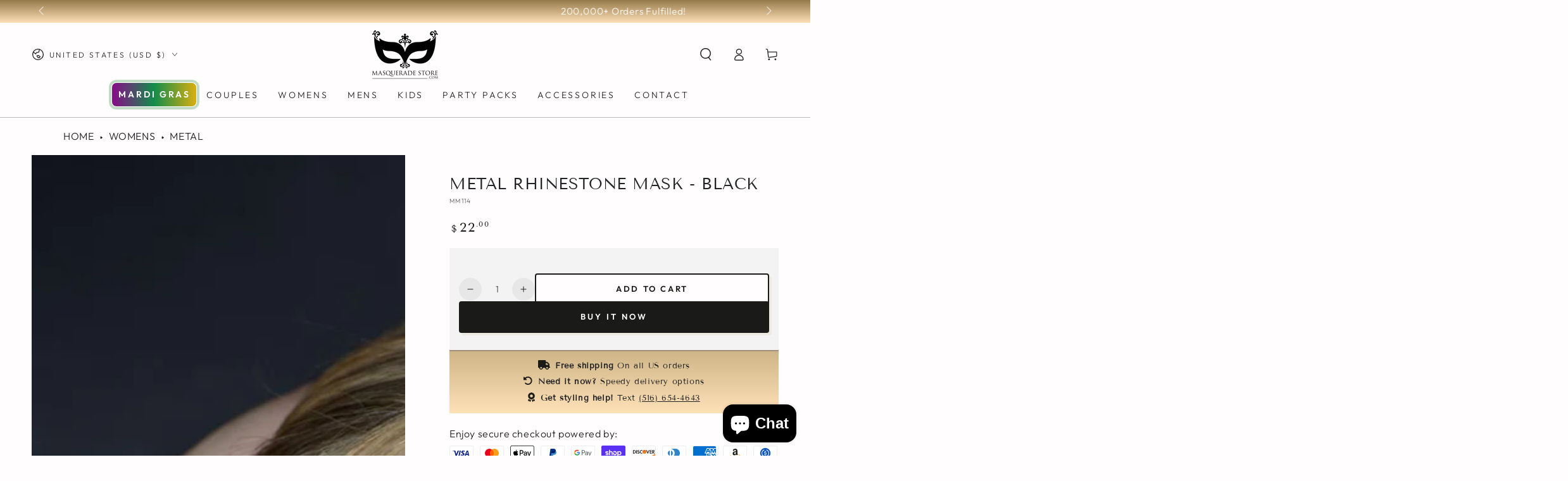

--- FILE ---
content_type: text/html; charset=utf-8
request_url: https://www.masqueradestore.com/products/womens-masquerade-mask-metal-rhinestones-black
body_size: 70652
content:
<!doctype html>
<html class="no-js" lang="en">
  <head>

    

    <script type="text/javascript">
        (function(c,l,a,r,i,t,y){
            c[a]=c[a]||function(){(c[a].q=c[a].q||[]).push(arguments)};
            t=l.createElement(r);t.async=1;t.src="https://www.clarity.ms/tag/"+i;
            y=l.getElementsByTagName(r)[0];y.parentNode.insertBefore(t,y);
        })(window, document, "clarity", "script", "oezqch3zej");
    </script>
    
    <meta name="facebook-domain-verification" content="hmi16m6fs3zydyxklyekoe3xm4xx1f" />
    <meta name="p:domain_verify" content="6551f359859c60332f25067e2dd3f4fd"/>
    <meta charset="utf-8">
    <meta http-equiv="X-UA-Compatible" content="IE=edge">
    <meta name="viewport" content="width=device-width,initial-scale=1">
    <meta name="theme-color" content="">

    

    

    

    

      
      

      
    


    
    
      <link rel="canonical" href="https://www.masqueradestore.com/products/womens-masquerade-mask-metal-rhinestones-black">
    
    <link rel="preconnect" href="https://cdn.shopify.com" crossorigin><link rel="icon" type="image/png" href="//www.masqueradestore.com/cdn/shop/files/LOGO_masquerade_store_7.9.23.png?crop=center&height=32&v=1688928677&width=32"><link rel="preconnect" href="https://fonts.shopifycdn.com" crossorigin><title>
      Women&#39;s Masquerade Mask Metal Rhinestones Black | Masquerade Store
</title><meta name="description" content="Women&#39;s metal filigree masquerade mask with an intricate and attention-grabbing design, adorned with rhinestones. Shop our collection of women&#39;s metal masks today!">

<meta property="og:site_name" content="Masquerade Store">
<meta property="og:url" content="https://www.masqueradestore.com/products/womens-masquerade-mask-metal-rhinestones-black">
<meta property="og:title" content="Women&#39;s Masquerade Mask Metal Rhinestones Black | Masquerade Store">
<meta property="og:type" content="product">
<meta property="og:description" content="Women&#39;s metal filigree masquerade mask with an intricate and attention-grabbing design, adorned with rhinestones. Shop our collection of women&#39;s metal masks today!"><meta property="og:image" content="http://www.masqueradestore.com/cdn/shop/files/Women_sMasqueradeMaskMetalRhinestonesBlack_1.jpg?v=1693499413">
  <meta property="og:image:secure_url" content="https://www.masqueradestore.com/cdn/shop/files/Women_sMasqueradeMaskMetalRhinestonesBlack_1.jpg?v=1693499413">
  <meta property="og:image:width" content="1000">
  <meta property="og:image:height" content="1500"><meta property="og:price:amount" content="22.00">
  <meta property="og:price:currency" content="USD"><meta name="twitter:card" content="summary_large_image">
<meta name="twitter:title" content="Women&#39;s Masquerade Mask Metal Rhinestones Black | Masquerade Store">
<meta name="twitter:description" content="Women&#39;s metal filigree masquerade mask with an intricate and attention-grabbing design, adorned with rhinestones. Shop our collection of women&#39;s metal masks today!">


    <script src="//www.masqueradestore.com/cdn/shop/t/21/assets/vendor-v4.js" defer="defer"></script>
    <script src="//www.masqueradestore.com/cdn/shop/t/21/assets/global.js?v=26760663179491036991699870687" defer="defer"></script>

    <script>window.performance && window.performance.mark && window.performance.mark('shopify.content_for_header.start');</script><meta name="google-site-verification" content="EUzqAnU_C744ZjTkTNtoe-9xmu1tU3g1UaTFTR-Z8wE">
<meta id="shopify-digital-wallet" name="shopify-digital-wallet" content="/73861595439/digital_wallets/dialog">
<meta name="shopify-checkout-api-token" content="9a3fe21cc31bdec11417598a78dd0948">
<meta id="in-context-paypal-metadata" data-shop-id="73861595439" data-venmo-supported="false" data-environment="production" data-locale="en_US" data-paypal-v4="true" data-currency="USD">
<link rel="alternate" type="application/json+oembed" href="https://www.masqueradestore.com/products/womens-masquerade-mask-metal-rhinestones-black.oembed">
<script async="async" src="/checkouts/internal/preloads.js?locale=en-US"></script>
<link rel="preconnect" href="https://shop.app" crossorigin="anonymous">
<script async="async" src="https://shop.app/checkouts/internal/preloads.js?locale=en-US&shop_id=73861595439" crossorigin="anonymous"></script>
<script id="apple-pay-shop-capabilities" type="application/json">{"shopId":73861595439,"countryCode":"US","currencyCode":"USD","merchantCapabilities":["supports3DS"],"merchantId":"gid:\/\/shopify\/Shop\/73861595439","merchantName":"Masquerade Store","requiredBillingContactFields":["postalAddress","email","phone"],"requiredShippingContactFields":["postalAddress","email","phone"],"shippingType":"shipping","supportedNetworks":["visa","masterCard","amex","discover","elo","jcb"],"total":{"type":"pending","label":"Masquerade Store","amount":"1.00"},"shopifyPaymentsEnabled":true,"supportsSubscriptions":true}</script>
<script id="shopify-features" type="application/json">{"accessToken":"9a3fe21cc31bdec11417598a78dd0948","betas":["rich-media-storefront-analytics"],"domain":"www.masqueradestore.com","predictiveSearch":true,"shopId":73861595439,"locale":"en"}</script>
<script>var Shopify = Shopify || {};
Shopify.shop = "masqueradestoreofficial.myshopify.com";
Shopify.locale = "en";
Shopify.currency = {"active":"USD","rate":"1.0"};
Shopify.country = "US";
Shopify.theme = {"name":"Masqueradestoreofficial\/master","id":163057107247,"schema_name":"Be Yours","schema_version":"6.9.0","theme_store_id":null,"role":"main"};
Shopify.theme.handle = "null";
Shopify.theme.style = {"id":null,"handle":null};
Shopify.cdnHost = "www.masqueradestore.com/cdn";
Shopify.routes = Shopify.routes || {};
Shopify.routes.root = "/";</script>
<script type="module">!function(o){(o.Shopify=o.Shopify||{}).modules=!0}(window);</script>
<script>!function(o){function n(){var o=[];function n(){o.push(Array.prototype.slice.apply(arguments))}return n.q=o,n}var t=o.Shopify=o.Shopify||{};t.loadFeatures=n(),t.autoloadFeatures=n()}(window);</script>
<script>
  window.ShopifyPay = window.ShopifyPay || {};
  window.ShopifyPay.apiHost = "shop.app\/pay";
  window.ShopifyPay.redirectState = null;
</script>
<script id="shop-js-analytics" type="application/json">{"pageType":"product"}</script>
<script defer="defer" async type="module" src="//www.masqueradestore.com/cdn/shopifycloud/shop-js/modules/v2/client.init-shop-cart-sync_BApSsMSl.en.esm.js"></script>
<script defer="defer" async type="module" src="//www.masqueradestore.com/cdn/shopifycloud/shop-js/modules/v2/chunk.common_CBoos6YZ.esm.js"></script>
<script type="module">
  await import("//www.masqueradestore.com/cdn/shopifycloud/shop-js/modules/v2/client.init-shop-cart-sync_BApSsMSl.en.esm.js");
await import("//www.masqueradestore.com/cdn/shopifycloud/shop-js/modules/v2/chunk.common_CBoos6YZ.esm.js");

  window.Shopify.SignInWithShop?.initShopCartSync?.({"fedCMEnabled":true,"windoidEnabled":true});

</script>
<script defer="defer" async type="module" src="//www.masqueradestore.com/cdn/shopifycloud/shop-js/modules/v2/client.payment-terms_BHOWV7U_.en.esm.js"></script>
<script defer="defer" async type="module" src="//www.masqueradestore.com/cdn/shopifycloud/shop-js/modules/v2/chunk.common_CBoos6YZ.esm.js"></script>
<script defer="defer" async type="module" src="//www.masqueradestore.com/cdn/shopifycloud/shop-js/modules/v2/chunk.modal_Bu1hFZFC.esm.js"></script>
<script type="module">
  await import("//www.masqueradestore.com/cdn/shopifycloud/shop-js/modules/v2/client.payment-terms_BHOWV7U_.en.esm.js");
await import("//www.masqueradestore.com/cdn/shopifycloud/shop-js/modules/v2/chunk.common_CBoos6YZ.esm.js");
await import("//www.masqueradestore.com/cdn/shopifycloud/shop-js/modules/v2/chunk.modal_Bu1hFZFC.esm.js");

  
</script>
<script>
  window.Shopify = window.Shopify || {};
  if (!window.Shopify.featureAssets) window.Shopify.featureAssets = {};
  window.Shopify.featureAssets['shop-js'] = {"shop-cart-sync":["modules/v2/client.shop-cart-sync_DJczDl9f.en.esm.js","modules/v2/chunk.common_CBoos6YZ.esm.js"],"init-fed-cm":["modules/v2/client.init-fed-cm_BzwGC0Wi.en.esm.js","modules/v2/chunk.common_CBoos6YZ.esm.js"],"init-windoid":["modules/v2/client.init-windoid_BS26ThXS.en.esm.js","modules/v2/chunk.common_CBoos6YZ.esm.js"],"shop-cash-offers":["modules/v2/client.shop-cash-offers_DthCPNIO.en.esm.js","modules/v2/chunk.common_CBoos6YZ.esm.js","modules/v2/chunk.modal_Bu1hFZFC.esm.js"],"shop-button":["modules/v2/client.shop-button_D_JX508o.en.esm.js","modules/v2/chunk.common_CBoos6YZ.esm.js"],"init-shop-email-lookup-coordinator":["modules/v2/client.init-shop-email-lookup-coordinator_DFwWcvrS.en.esm.js","modules/v2/chunk.common_CBoos6YZ.esm.js"],"shop-toast-manager":["modules/v2/client.shop-toast-manager_tEhgP2F9.en.esm.js","modules/v2/chunk.common_CBoos6YZ.esm.js"],"shop-login-button":["modules/v2/client.shop-login-button_DwLgFT0K.en.esm.js","modules/v2/chunk.common_CBoos6YZ.esm.js","modules/v2/chunk.modal_Bu1hFZFC.esm.js"],"avatar":["modules/v2/client.avatar_BTnouDA3.en.esm.js"],"init-shop-cart-sync":["modules/v2/client.init-shop-cart-sync_BApSsMSl.en.esm.js","modules/v2/chunk.common_CBoos6YZ.esm.js"],"pay-button":["modules/v2/client.pay-button_BuNmcIr_.en.esm.js","modules/v2/chunk.common_CBoos6YZ.esm.js"],"init-shop-for-new-customer-accounts":["modules/v2/client.init-shop-for-new-customer-accounts_DrjXSI53.en.esm.js","modules/v2/client.shop-login-button_DwLgFT0K.en.esm.js","modules/v2/chunk.common_CBoos6YZ.esm.js","modules/v2/chunk.modal_Bu1hFZFC.esm.js"],"init-customer-accounts-sign-up":["modules/v2/client.init-customer-accounts-sign-up_TlVCiykN.en.esm.js","modules/v2/client.shop-login-button_DwLgFT0K.en.esm.js","modules/v2/chunk.common_CBoos6YZ.esm.js","modules/v2/chunk.modal_Bu1hFZFC.esm.js"],"shop-follow-button":["modules/v2/client.shop-follow-button_C5D3XtBb.en.esm.js","modules/v2/chunk.common_CBoos6YZ.esm.js","modules/v2/chunk.modal_Bu1hFZFC.esm.js"],"checkout-modal":["modules/v2/client.checkout-modal_8TC_1FUY.en.esm.js","modules/v2/chunk.common_CBoos6YZ.esm.js","modules/v2/chunk.modal_Bu1hFZFC.esm.js"],"init-customer-accounts":["modules/v2/client.init-customer-accounts_C0Oh2ljF.en.esm.js","modules/v2/client.shop-login-button_DwLgFT0K.en.esm.js","modules/v2/chunk.common_CBoos6YZ.esm.js","modules/v2/chunk.modal_Bu1hFZFC.esm.js"],"lead-capture":["modules/v2/client.lead-capture_Cq0gfm7I.en.esm.js","modules/v2/chunk.common_CBoos6YZ.esm.js","modules/v2/chunk.modal_Bu1hFZFC.esm.js"],"shop-login":["modules/v2/client.shop-login_BmtnoEUo.en.esm.js","modules/v2/chunk.common_CBoos6YZ.esm.js","modules/v2/chunk.modal_Bu1hFZFC.esm.js"],"payment-terms":["modules/v2/client.payment-terms_BHOWV7U_.en.esm.js","modules/v2/chunk.common_CBoos6YZ.esm.js","modules/v2/chunk.modal_Bu1hFZFC.esm.js"]};
</script>
<script>(function() {
  var isLoaded = false;
  function asyncLoad() {
    if (isLoaded) return;
    isLoaded = true;
    var urls = ["https:\/\/admin.revenuehunt.com\/embed.js?shop=masqueradestoreofficial.myshopify.com","https:\/\/pc-quiz.s3.us-east-2.amazonaws.com\/current\/quiz-loader.min.js?shop=masqueradestoreofficial.myshopify.com","https:\/\/sprout-app.thegoodapi.com\/app\/assets\/js\/badges\/cart_badge_script?shop=masqueradestoreofficial.myshopify.com","https:\/\/sprout-app.thegoodapi.com\/app\/badges\/product_script?shop=masqueradestoreofficial.myshopify.com","https:\/\/sprout-app.thegoodapi.com\/app\/assets\/js\/badges\/tree_count_banner_script?shop=masqueradestoreofficial.myshopify.com"];
    for (var i = 0; i < urls.length; i++) {
      var s = document.createElement('script');
      s.type = 'text/javascript';
      s.async = true;
      s.src = urls[i];
      var x = document.getElementsByTagName('script')[0];
      x.parentNode.insertBefore(s, x);
    }
  };
  if(window.attachEvent) {
    window.attachEvent('onload', asyncLoad);
  } else {
    window.addEventListener('load', asyncLoad, false);
  }
})();</script>
<script id="__st">var __st={"a":73861595439,"offset":-28800,"reqid":"992d1068-cc6e-4557-bf6b-0b6bc7718141-1768882249","pageurl":"www.masqueradestore.com\/products\/womens-masquerade-mask-metal-rhinestones-black","u":"a530a24dfa85","p":"product","rtyp":"product","rid":8920237965615};</script>
<script>window.ShopifyPaypalV4VisibilityTracking = true;</script>
<script id="captcha-bootstrap">!function(){'use strict';const t='contact',e='account',n='new_comment',o=[[t,t],['blogs',n],['comments',n],[t,'customer']],c=[[e,'customer_login'],[e,'guest_login'],[e,'recover_customer_password'],[e,'create_customer']],r=t=>t.map((([t,e])=>`form[action*='/${t}']:not([data-nocaptcha='true']) input[name='form_type'][value='${e}']`)).join(','),a=t=>()=>t?[...document.querySelectorAll(t)].map((t=>t.form)):[];function s(){const t=[...o],e=r(t);return a(e)}const i='password',u='form_key',d=['recaptcha-v3-token','g-recaptcha-response','h-captcha-response',i],f=()=>{try{return window.sessionStorage}catch{return}},m='__shopify_v',_=t=>t.elements[u];function p(t,e,n=!1){try{const o=window.sessionStorage,c=JSON.parse(o.getItem(e)),{data:r}=function(t){const{data:e,action:n}=t;return t[m]||n?{data:e,action:n}:{data:t,action:n}}(c);for(const[e,n]of Object.entries(r))t.elements[e]&&(t.elements[e].value=n);n&&o.removeItem(e)}catch(o){console.error('form repopulation failed',{error:o})}}const l='form_type',E='cptcha';function T(t){t.dataset[E]=!0}const w=window,h=w.document,L='Shopify',v='ce_forms',y='captcha';let A=!1;((t,e)=>{const n=(g='f06e6c50-85a8-45c8-87d0-21a2b65856fe',I='https://cdn.shopify.com/shopifycloud/storefront-forms-hcaptcha/ce_storefront_forms_captcha_hcaptcha.v1.5.2.iife.js',D={infoText:'Protected by hCaptcha',privacyText:'Privacy',termsText:'Terms'},(t,e,n)=>{const o=w[L][v],c=o.bindForm;if(c)return c(t,g,e,D).then(n);var r;o.q.push([[t,g,e,D],n]),r=I,A||(h.body.append(Object.assign(h.createElement('script'),{id:'captcha-provider',async:!0,src:r})),A=!0)});var g,I,D;w[L]=w[L]||{},w[L][v]=w[L][v]||{},w[L][v].q=[],w[L][y]=w[L][y]||{},w[L][y].protect=function(t,e){n(t,void 0,e),T(t)},Object.freeze(w[L][y]),function(t,e,n,w,h,L){const[v,y,A,g]=function(t,e,n){const i=e?o:[],u=t?c:[],d=[...i,...u],f=r(d),m=r(i),_=r(d.filter((([t,e])=>n.includes(e))));return[a(f),a(m),a(_),s()]}(w,h,L),I=t=>{const e=t.target;return e instanceof HTMLFormElement?e:e&&e.form},D=t=>v().includes(t);t.addEventListener('submit',(t=>{const e=I(t);if(!e)return;const n=D(e)&&!e.dataset.hcaptchaBound&&!e.dataset.recaptchaBound,o=_(e),c=g().includes(e)&&(!o||!o.value);(n||c)&&t.preventDefault(),c&&!n&&(function(t){try{if(!f())return;!function(t){const e=f();if(!e)return;const n=_(t);if(!n)return;const o=n.value;o&&e.removeItem(o)}(t);const e=Array.from(Array(32),(()=>Math.random().toString(36)[2])).join('');!function(t,e){_(t)||t.append(Object.assign(document.createElement('input'),{type:'hidden',name:u})),t.elements[u].value=e}(t,e),function(t,e){const n=f();if(!n)return;const o=[...t.querySelectorAll(`input[type='${i}']`)].map((({name:t})=>t)),c=[...d,...o],r={};for(const[a,s]of new FormData(t).entries())c.includes(a)||(r[a]=s);n.setItem(e,JSON.stringify({[m]:1,action:t.action,data:r}))}(t,e)}catch(e){console.error('failed to persist form',e)}}(e),e.submit())}));const S=(t,e)=>{t&&!t.dataset[E]&&(n(t,e.some((e=>e===t))),T(t))};for(const o of['focusin','change'])t.addEventListener(o,(t=>{const e=I(t);D(e)&&S(e,y())}));const B=e.get('form_key'),M=e.get(l),P=B&&M;t.addEventListener('DOMContentLoaded',(()=>{const t=y();if(P)for(const e of t)e.elements[l].value===M&&p(e,B);[...new Set([...A(),...v().filter((t=>'true'===t.dataset.shopifyCaptcha))])].forEach((e=>S(e,t)))}))}(h,new URLSearchParams(w.location.search),n,t,e,['guest_login'])})(!0,!0)}();</script>
<script integrity="sha256-4kQ18oKyAcykRKYeNunJcIwy7WH5gtpwJnB7kiuLZ1E=" data-source-attribution="shopify.loadfeatures" defer="defer" src="//www.masqueradestore.com/cdn/shopifycloud/storefront/assets/storefront/load_feature-a0a9edcb.js" crossorigin="anonymous"></script>
<script crossorigin="anonymous" defer="defer" src="//www.masqueradestore.com/cdn/shopifycloud/storefront/assets/shopify_pay/storefront-65b4c6d7.js?v=20250812"></script>
<script data-source-attribution="shopify.dynamic_checkout.dynamic.init">var Shopify=Shopify||{};Shopify.PaymentButton=Shopify.PaymentButton||{isStorefrontPortableWallets:!0,init:function(){window.Shopify.PaymentButton.init=function(){};var t=document.createElement("script");t.src="https://www.masqueradestore.com/cdn/shopifycloud/portable-wallets/latest/portable-wallets.en.js",t.type="module",document.head.appendChild(t)}};
</script>
<script data-source-attribution="shopify.dynamic_checkout.buyer_consent">
  function portableWalletsHideBuyerConsent(e){var t=document.getElementById("shopify-buyer-consent"),n=document.getElementById("shopify-subscription-policy-button");t&&n&&(t.classList.add("hidden"),t.setAttribute("aria-hidden","true"),n.removeEventListener("click",e))}function portableWalletsShowBuyerConsent(e){var t=document.getElementById("shopify-buyer-consent"),n=document.getElementById("shopify-subscription-policy-button");t&&n&&(t.classList.remove("hidden"),t.removeAttribute("aria-hidden"),n.addEventListener("click",e))}window.Shopify?.PaymentButton&&(window.Shopify.PaymentButton.hideBuyerConsent=portableWalletsHideBuyerConsent,window.Shopify.PaymentButton.showBuyerConsent=portableWalletsShowBuyerConsent);
</script>
<script>
  function portableWalletsCleanup(e){e&&e.src&&console.error("Failed to load portable wallets script "+e.src);var t=document.querySelectorAll("shopify-accelerated-checkout .shopify-payment-button__skeleton, shopify-accelerated-checkout-cart .wallet-cart-button__skeleton"),e=document.getElementById("shopify-buyer-consent");for(let e=0;e<t.length;e++)t[e].remove();e&&e.remove()}function portableWalletsNotLoadedAsModule(e){e instanceof ErrorEvent&&"string"==typeof e.message&&e.message.includes("import.meta")&&"string"==typeof e.filename&&e.filename.includes("portable-wallets")&&(window.removeEventListener("error",portableWalletsNotLoadedAsModule),window.Shopify.PaymentButton.failedToLoad=e,"loading"===document.readyState?document.addEventListener("DOMContentLoaded",window.Shopify.PaymentButton.init):window.Shopify.PaymentButton.init())}window.addEventListener("error",portableWalletsNotLoadedAsModule);
</script>

<script type="module" src="https://www.masqueradestore.com/cdn/shopifycloud/portable-wallets/latest/portable-wallets.en.js" onError="portableWalletsCleanup(this)" crossorigin="anonymous"></script>
<script nomodule>
  document.addEventListener("DOMContentLoaded", portableWalletsCleanup);
</script>

<link id="shopify-accelerated-checkout-styles" rel="stylesheet" media="screen" href="https://www.masqueradestore.com/cdn/shopifycloud/portable-wallets/latest/accelerated-checkout-backwards-compat.css" crossorigin="anonymous">
<style id="shopify-accelerated-checkout-cart">
        #shopify-buyer-consent {
  margin-top: 1em;
  display: inline-block;
  width: 100%;
}

#shopify-buyer-consent.hidden {
  display: none;
}

#shopify-subscription-policy-button {
  background: none;
  border: none;
  padding: 0;
  text-decoration: underline;
  font-size: inherit;
  cursor: pointer;
}

#shopify-subscription-policy-button::before {
  box-shadow: none;
}

      </style>
<script id="sections-script" data-sections="header,footer" defer="defer" src="//www.masqueradestore.com/cdn/shop/t/21/compiled_assets/scripts.js?v=11181"></script>
<script>window.performance && window.performance.mark && window.performance.mark('shopify.content_for_header.end');</script>

<style data-shopify>@font-face {
  font-family: Outfit;
  font-weight: 300;
  font-style: normal;
  font-display: swap;
  src: url("//www.masqueradestore.com/cdn/fonts/outfit/outfit_n3.8c97ae4c4fac7c2ea467a6dc784857f4de7e0e37.woff2") format("woff2"),
       url("//www.masqueradestore.com/cdn/fonts/outfit/outfit_n3.b50a189ccde91f9bceee88f207c18c09f0b62a7b.woff") format("woff");
}

  @font-face {
  font-family: Outfit;
  font-weight: 600;
  font-style: normal;
  font-display: swap;
  src: url("//www.masqueradestore.com/cdn/fonts/outfit/outfit_n6.dfcbaa80187851df2e8384061616a8eaa1702fdc.woff2") format("woff2"),
       url("//www.masqueradestore.com/cdn/fonts/outfit/outfit_n6.88384e9fc3e36038624caccb938f24ea8008a91d.woff") format("woff");
}

  
  
  @font-face {
  font-family: "Tenor Sans";
  font-weight: 400;
  font-style: normal;
  font-display: swap;
  src: url("//www.masqueradestore.com/cdn/fonts/tenor_sans/tenorsans_n4.966071a72c28462a9256039d3e3dc5b0cf314f65.woff2") format("woff2"),
       url("//www.masqueradestore.com/cdn/fonts/tenor_sans/tenorsans_n4.2282841d948f9649ba5c3cad6ea46df268141820.woff") format("woff");
}

  

  :root {
    --be-yours-version: "6.9.0";
    --font-body-family: Outfit, sans-serif;
    --font-body-style: normal;
    --font-body-weight: 300;

    --font-heading-family: "Tenor Sans", sans-serif;
    --font-heading-style: normal;
    --font-heading-weight: 400;

    --font-body-scale: 1.0;
    --font-heading-scale: 0.9;

    --font-navigation-family: var(--font-body-family);
    --font-navigation-size: 14px;
    --font-navigation-weight: var(--font-body-weight);
    --font-button-family: var(--font-body-family);
    --font-button-size: 13px;
    --font-button-baseline: 0rem;
    --font-price-family: var(--font-heading-family);
    --font-price-scale: var(--font-heading-scale);

    --color-base-text: 33, 35, 38;
    --color-base-background: 255, 253, 253;
    --color-base-solid-button-labels: 255, 255, 255;
    --color-base-outline-button-labels: 26, 27, 24;
    --color-base-accent: 26, 27, 24;
    --color-base-heading: 33, 35, 38;
    --color-base-border: 210, 213, 217;
    --color-placeholder: 243, 243, 243;
    --color-overlay: 33, 35, 38;
    --color-keyboard-focus: 135, 173, 245;
    --color-shadow: 236, 233, 226;
    --shadow-opacity: 1;

    --color-background-dark: 255, 212, 212;
    --color-price: #1a1b18;
    --color-sale-price: #000000;
    --color-reviews: #f7d37c;
    --color-critical: #d72c0d;
    --color-success: #008060;

    --payment-terms-background-color: #fffdfd;
    --page-width: 160rem;
    --page-width-margin: 0rem;

    --card-color-scheme: var(--color-placeholder);
    --card-text-alignment: center;
    --card-flex-alignment: center;
    --card-image-padding: 0px;
    --card-border-width: 0px;
    --card-radius: 4px;
    --card-shadow-horizontal-offset: 0px;
    --card-shadow-vertical-offset: 0px;
    
    --button-radius: 4px;
    --button-border-width: 2px;
    --button-shadow-horizontal-offset: 4px;
    --button-shadow-vertical-offset: 4px;

    --spacing-sections-desktop: 0px;
    --spacing-sections-mobile: 0px;
  }

  *,
  *::before,
  *::after {
    box-sizing: inherit;
  }

  html {
    box-sizing: border-box;
    font-size: calc(var(--font-body-scale) * 62.5%);
    height: 100%;
  }

  body {
    min-height: 100%;
    margin: 0;
    font-size: 1.5rem;
    letter-spacing: 0.06rem;
    line-height: calc(1 + 0.8 / var(--font-body-scale));
    font-family: var(--font-body-family);
    font-style: var(--font-body-style);
    font-weight: var(--font-body-weight);
  }

  @media screen and (min-width: 750px) {
    body {
      font-size: 1.6rem;
    }
  }</style><link href="//www.masqueradestore.com/cdn/shop/t/21/assets/base.css?v=84174718797053243031699869763" rel="stylesheet" type="text/css" media="all" /><link rel="preload" as="font" href="//www.masqueradestore.com/cdn/fonts/outfit/outfit_n3.8c97ae4c4fac7c2ea467a6dc784857f4de7e0e37.woff2" type="font/woff2" crossorigin><link rel="preload" as="font" href="//www.masqueradestore.com/cdn/fonts/tenor_sans/tenorsans_n4.966071a72c28462a9256039d3e3dc5b0cf314f65.woff2" type="font/woff2" crossorigin><link rel="stylesheet" href="//www.masqueradestore.com/cdn/shop/t/21/assets/component-predictive-search.css?v=21505439471608135461699869761" media="print" onload="this.media='all'"><link rel="stylesheet" href="//www.masqueradestore.com/cdn/shop/t/21/assets/component-quick-view.css?v=147330403504832757041699869767" media="print" onload="this.media='all'"><link rel="stylesheet" href="//www.masqueradestore.com/cdn/shop/t/21/assets/custom.css?v=120473373071260906651762228105">
    <script>document.documentElement.className = document.documentElement.className.replace('no-js', 'js');</script>
  <!-- BEGIN app block: shopify://apps/vwo/blocks/vwo-smartcode/2ce905b2-3842-4d20-b6b0-8c51fc208426 -->
  
  
  
  
    <!-- Start VWO Async SmartCode -->
    <link rel="preconnect" href="https://dev.visualwebsiteoptimizer.com" />
    <script type='text/javascript' id='vwoCode'>
    window._vwo_code ||
    (function () {
    var w=window,
    d=document;
    if (d.URL.indexOf('__vwo_disable__') > -1 || w._vwo_code) {
    return;
    }
    var account_id=781429,
    version=2.2,
    settings_tolerance=2000,
    hide_element='body',
    background_color='white',
    hide_element_style = 'opacity:0 !important;filter:alpha(opacity=0) !important;background:' + background_color + ' !important;transition:none !important;',
    /* DO NOT EDIT BELOW THIS LINE */
    f=!1,v=d.querySelector('#vwoCode'),cc={};try{var e=JSON.parse(localStorage.getItem('_vwo_'+account_id+'_config'));cc=e&&'object'==typeof e?e:{}}catch(e){}function r(t){try{return decodeURIComponent(t)}catch(e){return t}}var s=function(){var e={combination:[],combinationChoose:[],split:[],exclude:[],uuid:null,consent:null,optOut:null},t=d.cookie||'';if(!t)return e;for(var n,i,o=/(?:^|;s*)(?:(_vis_opt_exp_(d+)_combi=([^;]*))|(_vis_opt_exp_(d+)_combi_choose=([^;]*))|(_vis_opt_exp_(d+)_split=([^:;]*))|(_vis_opt_exp_(d+)_exclude=[^;]*)|(_vis_opt_out=([^;]*))|(_vwo_global_opt_out=[^;]*)|(_vwo_uuid=([^;]*))|(_vwo_consent=([^;]*)))/g;null!==(n=o.exec(t));)try{n[1]?e.combination.push({id:n[2],value:r(n[3])}):n[4]?e.combinationChoose.push({id:n[5],value:r(n[6])}):n[7]?e.split.push({id:n[8],value:r(n[9])}):n[10]?e.exclude.push({id:n[11]}):n[12]?e.optOut=r(n[13]):n[14]?e.optOut=!0:n[15]?e.uuid=r(n[16]):n[17]&&(i=r(n[18]),e.consent=i&&3<=i.length?i.substring(0,3):null)}catch(e){}return e}();function i(){var e=function(){if(w.VWO&&Array.isArray(w.VWO))for(var e=0;e<w.VWO.length;e++){var t=w.VWO[e];if(Array.isArray(t)&&('setVisitorId'===t[0]||'setSessionId'===t[0]))return!0}return!1}(),t='a='+account_id+'&u='+encodeURIComponent(w._vis_opt_url||d.URL)+'&vn='+version+('undefined'!=typeof platform?'&p='+platform:'')+'&st='+w.performance.now();e||((n=function(){var e,t=[],n={},i=w.VWO&&w.VWO.appliedCampaigns||{};for(e in i){var o=i[e]&&i[e].v;o&&(t.push(e+'-'+o+'-1'),n[e]=!0)}if(s&&s.combination)for(var r=0;r<s.combination.length;r++){var a=s.combination[r];n[a.id]||t.push(a.id+'-'+a.value)}return t.join('|')}())&&(t+='&c='+n),(n=function(){var e=[],t={};if(s&&s.combinationChoose)for(var n=0;n<s.combinationChoose.length;n++){var i=s.combinationChoose[n];e.push(i.id+'-'+i.value),t[i.id]=!0}if(s&&s.split)for(var o=0;o<s.split.length;o++)t[(i=s.split[o]).id]||e.push(i.id+'-'+i.value);return e.join('|')}())&&(t+='&cc='+n),(n=function(){var e={},t=[];if(w.VWO&&Array.isArray(w.VWO))for(var n=0;n<w.VWO.length;n++){var i=w.VWO[n];if(Array.isArray(i)&&'setVariation'===i[0]&&i[1]&&Array.isArray(i[1]))for(var o=0;o<i[1].length;o++){var r,a=i[1][o];a&&'object'==typeof a&&(r=a.e,a=a.v,r&&a&&(e[r]=a))}}for(r in e)t.push(r+'-'+e[r]);return t.join('|')}())&&(t+='&sv='+n)),s&&s.optOut&&(t+='&o='+s.optOut);var n=function(){var e=[],t={};if(s&&s.exclude)for(var n=0;n<s.exclude.length;n++){var i=s.exclude[n];t[i.id]||(e.push(i.id),t[i.id]=!0)}return e.join('|')}();return n&&(t+='&e='+n),s&&s.uuid&&(t+='&id='+s.uuid),s&&s.consent&&(t+='&consent='+s.consent),w.name&&-1<w.name.indexOf('_vis_preview')&&(t+='&pM=true'),w.VWO&&w.VWO.ed&&(t+='&ed='+w.VWO.ed),t}code={nonce:v&&v.nonce,library_tolerance:function(){return'undefined'!=typeof library_tolerance?library_tolerance:void 0},settings_tolerance:function(){return cc.sT||settings_tolerance},hide_element_style:function(){return'{'+(cc.hES||hide_element_style)+'}'},hide_element:function(){return performance.getEntriesByName('first-contentful-paint')[0]?'':'string'==typeof cc.hE?cc.hE:hide_element},getVersion:function(){return version},finish:function(e){var t;f||(f=!0,(t=d.getElementById('_vis_opt_path_hides'))&&t.parentNode.removeChild(t),e&&((new Image).src='https://dev.visualwebsiteoptimizer.com/ee.gif?a='+account_id+e))},finished:function(){return f},addScript:function(e){var t=d.createElement('script');t.type='text/javascript',e.src?t.src=e.src:t.text=e.text,v&&t.setAttribute('nonce',v.nonce),d.getElementsByTagName('head')[0].appendChild(t)},load:function(e,t){t=t||{};var n=new XMLHttpRequest;n.open('GET',e,!0),n.withCredentials=!t.dSC,n.responseType=t.responseType||'text',n.onload=function(){if(t.onloadCb)return t.onloadCb(n,e);200===n.status?_vwo_code.addScript({text:n.responseText}):_vwo_code.finish('&e=loading_failure:'+e)},n.onerror=function(){if(t.onerrorCb)return t.onerrorCb(e);_vwo_code.finish('&e=loading_failure:'+e)},n.send()},init:function(){var e,t=this.settings_tolerance();w._vwo_settings_timer=setTimeout(function(){_vwo_code.finish()},t),'body'!==this.hide_element()?(n=d.createElement('style'),e=(t=this.hide_element())?t+this.hide_element_style():'',t=d.getElementsByTagName('head')[0],n.setAttribute('id','_vis_opt_path_hides'),v&&n.setAttribute('nonce',v.nonce),n.setAttribute('type','text/css'),n.styleSheet?n.styleSheet.cssText=e:n.appendChild(d.createTextNode(e)),t.appendChild(n)):(n=d.getElementsByTagName('head')[0],(e=d.createElement('div')).style.cssText='z-index: 2147483647 !important;position: fixed !important;left: 0 !important;top: 0 !important;width: 100% !important;height: 100% !important;background:'+background_color+' !important;',e.setAttribute('id','_vis_opt_path_hides'),e.classList.add('_vis_hide_layer'),n.parentNode.insertBefore(e,n.nextSibling));var n='https://dev.visualwebsiteoptimizer.com/j.php?'+i();-1!==w.location.search.indexOf('_vwo_xhr')?this.addScript({src:n}):this.load(n+'&x=true',{l:1})}};w._vwo_code=code;code.init();})();
    </script>
    <!-- End VWO Async SmartCode -->
  


<!-- END app block --><!-- BEGIN app block: shopify://apps/judge-me-reviews/blocks/judgeme_core/61ccd3b1-a9f2-4160-9fe9-4fec8413e5d8 --><!-- Start of Judge.me Core -->






<link rel="dns-prefetch" href="https://cdnwidget.judge.me">
<link rel="dns-prefetch" href="https://cdn.judge.me">
<link rel="dns-prefetch" href="https://cdn1.judge.me">
<link rel="dns-prefetch" href="https://api.judge.me">

<script data-cfasync='false' class='jdgm-settings-script'>window.jdgmSettings={"pagination":5,"disable_web_reviews":false,"badge_no_review_text":"No reviews","badge_n_reviews_text":"{{ n }} review/reviews","hide_badge_preview_if_no_reviews":true,"badge_hide_text":false,"enforce_center_preview_badge":false,"widget_title":"Customer Reviews","widget_open_form_text":"Write a review","widget_close_form_text":"Cancel review","widget_refresh_page_text":"Refresh page","widget_summary_text":"Based on {{ number_of_reviews }} review/reviews","widget_no_review_text":"Be the first to write a review","widget_name_field_text":"Display name","widget_verified_name_field_text":"Verified Name (public)","widget_name_placeholder_text":"Display name","widget_required_field_error_text":"This field is required.","widget_email_field_text":"Email address","widget_verified_email_field_text":"Verified Email (private, can not be edited)","widget_email_placeholder_text":"Your email address","widget_email_field_error_text":"Please enter a valid email address.","widget_rating_field_text":"Rating","widget_review_title_field_text":"Review Title","widget_review_title_placeholder_text":"Give your review a title","widget_review_body_field_text":"Review content","widget_review_body_placeholder_text":"Start writing here...","widget_pictures_field_text":"Picture/Video (optional)","widget_submit_review_text":"Submit Review","widget_submit_verified_review_text":"Submit Verified Review","widget_submit_success_msg_with_auto_publish":"Thank you! Please refresh the page in a few moments to see your review. You can remove or edit your review by logging into \u003ca href='https://judge.me/login' target='_blank' rel='nofollow noopener'\u003eJudge.me\u003c/a\u003e","widget_submit_success_msg_no_auto_publish":"Thank you! Your review will be published as soon as it is approved by the shop admin. You can remove or edit your review by logging into \u003ca href='https://judge.me/login' target='_blank' rel='nofollow noopener'\u003eJudge.me\u003c/a\u003e","widget_show_default_reviews_out_of_total_text":"Showing {{ n_reviews_shown }} out of {{ n_reviews }} reviews.","widget_show_all_link_text":"Show all","widget_show_less_link_text":"Show less","widget_author_said_text":"{{ reviewer_name }} said:","widget_days_text":"{{ n }} days ago","widget_weeks_text":"{{ n }} week/weeks ago","widget_months_text":"{{ n }} month/months ago","widget_years_text":"{{ n }} year/years ago","widget_yesterday_text":"Yesterday","widget_today_text":"Today","widget_replied_text":"\u003e\u003e {{ shop_name }} replied:","widget_read_more_text":"Read more","widget_reviewer_name_as_initial":"","widget_rating_filter_color":"#fbcd0a","widget_rating_filter_see_all_text":"See all reviews","widget_sorting_most_recent_text":"Most Recent","widget_sorting_highest_rating_text":"Highest Rating","widget_sorting_lowest_rating_text":"Lowest Rating","widget_sorting_with_pictures_text":"Only Pictures","widget_sorting_most_helpful_text":"Most Helpful","widget_open_question_form_text":"Ask a question","widget_reviews_subtab_text":"Reviews","widget_questions_subtab_text":"Questions","widget_question_label_text":"Question","widget_answer_label_text":"Answer","widget_question_placeholder_text":"Write your question here","widget_submit_question_text":"Submit Question","widget_question_submit_success_text":"Thank you for your question! We will notify you once it gets answered.","verified_badge_text":"Verified","verified_badge_bg_color":"","verified_badge_text_color":"","verified_badge_placement":"left-of-reviewer-name","widget_review_max_height":"","widget_hide_border":false,"widget_social_share":false,"widget_thumb":false,"widget_review_location_show":false,"widget_location_format":"","all_reviews_include_out_of_store_products":true,"all_reviews_out_of_store_text":"(out of store)","all_reviews_pagination":100,"all_reviews_product_name_prefix_text":"about","enable_review_pictures":true,"enable_question_anwser":false,"widget_theme":"default","review_date_format":"mm/dd/yyyy","default_sort_method":"most-recent","widget_product_reviews_subtab_text":"Product Reviews","widget_shop_reviews_subtab_text":"Shop Reviews","widget_other_products_reviews_text":"Reviews for other products","widget_store_reviews_subtab_text":"Store reviews","widget_no_store_reviews_text":"This store hasn't received any reviews yet","widget_web_restriction_product_reviews_text":"This product hasn't received any reviews yet","widget_no_items_text":"No items found","widget_show_more_text":"Show more","widget_write_a_store_review_text":"Write a Store Review","widget_other_languages_heading":"Reviews in Other Languages","widget_translate_review_text":"Translate review to {{ language }}","widget_translating_review_text":"Translating...","widget_show_original_translation_text":"Show original ({{ language }})","widget_translate_review_failed_text":"Review couldn't be translated.","widget_translate_review_retry_text":"Retry","widget_translate_review_try_again_later_text":"Try again later","show_product_url_for_grouped_product":false,"widget_sorting_pictures_first_text":"Pictures First","show_pictures_on_all_rev_page_mobile":false,"show_pictures_on_all_rev_page_desktop":false,"floating_tab_hide_mobile_install_preference":false,"floating_tab_button_name":"★ Reviews","floating_tab_title":"Let customers speak for us","floating_tab_button_color":"","floating_tab_button_background_color":"","floating_tab_url":"","floating_tab_url_enabled":false,"floating_tab_tab_style":"text","all_reviews_text_badge_text":"Customers rate us {{ shop.metafields.judgeme.all_reviews_rating | round: 1 }}/5 based on {{ shop.metafields.judgeme.all_reviews_count }} reviews.","all_reviews_text_badge_text_branded_style":"{{ shop.metafields.judgeme.all_reviews_rating | round: 1 }} out of 5 stars based on {{ shop.metafields.judgeme.all_reviews_count }} reviews","is_all_reviews_text_badge_a_link":false,"show_stars_for_all_reviews_text_badge":false,"all_reviews_text_badge_url":"","all_reviews_text_style":"branded","all_reviews_text_color_style":"judgeme_brand_color","all_reviews_text_color":"#108474","all_reviews_text_show_jm_brand":false,"featured_carousel_show_header":true,"featured_carousel_title":"Let customers speak for us","testimonials_carousel_title":"Customers are saying","videos_carousel_title":"Real customer stories","cards_carousel_title":"Customers are saying","featured_carousel_count_text":"from {{ n }} reviews","featured_carousel_add_link_to_all_reviews_page":false,"featured_carousel_url":"","featured_carousel_show_images":true,"featured_carousel_autoslide_interval":5,"featured_carousel_arrows_on_the_sides":false,"featured_carousel_height":250,"featured_carousel_width":80,"featured_carousel_image_size":0,"featured_carousel_image_height":250,"featured_carousel_arrow_color":"#eeeeee","verified_count_badge_style":"branded","verified_count_badge_orientation":"horizontal","verified_count_badge_color_style":"judgeme_brand_color","verified_count_badge_color":"#108474","is_verified_count_badge_a_link":false,"verified_count_badge_url":"","verified_count_badge_show_jm_brand":true,"widget_rating_preset_default":5,"widget_first_sub_tab":"product-reviews","widget_show_histogram":true,"widget_histogram_use_custom_color":false,"widget_pagination_use_custom_color":false,"widget_star_use_custom_color":false,"widget_verified_badge_use_custom_color":false,"widget_write_review_use_custom_color":false,"picture_reminder_submit_button":"Upload Pictures","enable_review_videos":false,"mute_video_by_default":false,"widget_sorting_videos_first_text":"Videos First","widget_review_pending_text":"Pending","featured_carousel_items_for_large_screen":3,"social_share_options_order":"Facebook,Twitter","remove_microdata_snippet":true,"disable_json_ld":false,"enable_json_ld_products":false,"preview_badge_show_question_text":false,"preview_badge_no_question_text":"No questions","preview_badge_n_question_text":"{{ number_of_questions }} question/questions","qa_badge_show_icon":false,"qa_badge_position":"same-row","remove_judgeme_branding":false,"widget_add_search_bar":false,"widget_search_bar_placeholder":"Search","widget_sorting_verified_only_text":"Verified only","featured_carousel_theme":"default","featured_carousel_show_rating":true,"featured_carousel_show_title":true,"featured_carousel_show_body":true,"featured_carousel_show_date":false,"featured_carousel_show_reviewer":true,"featured_carousel_show_product":false,"featured_carousel_header_background_color":"#108474","featured_carousel_header_text_color":"#ffffff","featured_carousel_name_product_separator":"reviewed","featured_carousel_full_star_background":"#108474","featured_carousel_empty_star_background":"#dadada","featured_carousel_vertical_theme_background":"#f9fafb","featured_carousel_verified_badge_enable":true,"featured_carousel_verified_badge_color":"#108474","featured_carousel_border_style":"round","featured_carousel_review_line_length_limit":3,"featured_carousel_more_reviews_button_text":"Read more reviews","featured_carousel_view_product_button_text":"View product","all_reviews_page_load_reviews_on":"scroll","all_reviews_page_load_more_text":"Load More Reviews","disable_fb_tab_reviews":false,"enable_ajax_cdn_cache":false,"widget_advanced_speed_features":5,"widget_public_name_text":"displayed publicly like","default_reviewer_name":"John Smith","default_reviewer_name_has_non_latin":true,"widget_reviewer_anonymous":"Anonymous","medals_widget_title":"Judge.me Review Medals","medals_widget_background_color":"#f9fafb","medals_widget_position":"footer_all_pages","medals_widget_border_color":"#f9fafb","medals_widget_verified_text_position":"left","medals_widget_use_monochromatic_version":false,"medals_widget_elements_color":"#108474","show_reviewer_avatar":true,"widget_invalid_yt_video_url_error_text":"Not a YouTube video URL","widget_max_length_field_error_text":"Please enter no more than {0} characters.","widget_show_country_flag":false,"widget_show_collected_via_shop_app":true,"widget_verified_by_shop_badge_style":"light","widget_verified_by_shop_text":"Verified by Shop","widget_show_photo_gallery":false,"widget_load_with_code_splitting":true,"widget_ugc_install_preference":false,"widget_ugc_title":"Made by us, Shared by you","widget_ugc_subtitle":"Tag us to see your picture featured in our page","widget_ugc_arrows_color":"#ffffff","widget_ugc_primary_button_text":"Buy Now","widget_ugc_primary_button_background_color":"#108474","widget_ugc_primary_button_text_color":"#ffffff","widget_ugc_primary_button_border_width":"0","widget_ugc_primary_button_border_style":"none","widget_ugc_primary_button_border_color":"#108474","widget_ugc_primary_button_border_radius":"25","widget_ugc_secondary_button_text":"Load More","widget_ugc_secondary_button_background_color":"#ffffff","widget_ugc_secondary_button_text_color":"#108474","widget_ugc_secondary_button_border_width":"2","widget_ugc_secondary_button_border_style":"solid","widget_ugc_secondary_button_border_color":"#108474","widget_ugc_secondary_button_border_radius":"25","widget_ugc_reviews_button_text":"View Reviews","widget_ugc_reviews_button_background_color":"#ffffff","widget_ugc_reviews_button_text_color":"#108474","widget_ugc_reviews_button_border_width":"2","widget_ugc_reviews_button_border_style":"solid","widget_ugc_reviews_button_border_color":"#108474","widget_ugc_reviews_button_border_radius":"25","widget_ugc_reviews_button_link_to":"judgeme-reviews-page","widget_ugc_show_post_date":true,"widget_ugc_max_width":"800","widget_rating_metafield_value_type":true,"widget_primary_color":"#1A1B18","widget_enable_secondary_color":false,"widget_secondary_color":"#edf5f5","widget_summary_average_rating_text":"{{ average_rating }} out of 5","widget_media_grid_title":"Customer photos \u0026 videos","widget_media_grid_see_more_text":"See more","widget_round_style":false,"widget_show_product_medals":true,"widget_verified_by_judgeme_text":"Verified by Judge.me","widget_show_store_medals":true,"widget_verified_by_judgeme_text_in_store_medals":"Verified by Judge.me","widget_media_field_exceed_quantity_message":"Sorry, we can only accept {{ max_media }} for one review.","widget_media_field_exceed_limit_message":"{{ file_name }} is too large, please select a {{ media_type }} less than {{ size_limit }}MB.","widget_review_submitted_text":"Review Submitted!","widget_question_submitted_text":"Question Submitted!","widget_close_form_text_question":"Cancel","widget_write_your_answer_here_text":"Write your answer here","widget_enabled_branded_link":true,"widget_show_collected_by_judgeme":false,"widget_reviewer_name_color":"","widget_write_review_text_color":"","widget_write_review_bg_color":"","widget_collected_by_judgeme_text":"collected by Judge.me","widget_pagination_type":"standard","widget_load_more_text":"Load More","widget_load_more_color":"#108474","widget_full_review_text":"Full Review","widget_read_more_reviews_text":"Read More Reviews","widget_read_questions_text":"Read Questions","widget_questions_and_answers_text":"Questions \u0026 Answers","widget_verified_by_text":"Verified by","widget_verified_text":"Verified","widget_number_of_reviews_text":"{{ number_of_reviews }} reviews","widget_back_button_text":"Back","widget_next_button_text":"Next","widget_custom_forms_filter_button":"Filters","custom_forms_style":"horizontal","widget_show_review_information":false,"how_reviews_are_collected":"How reviews are collected?","widget_show_review_keywords":false,"widget_gdpr_statement":"How we use your data: We'll only contact you about the review you left, and only if necessary. By submitting your review, you agree to Judge.me's \u003ca href='https://judge.me/terms' target='_blank' rel='nofollow noopener'\u003eterms\u003c/a\u003e, \u003ca href='https://judge.me/privacy' target='_blank' rel='nofollow noopener'\u003eprivacy\u003c/a\u003e and \u003ca href='https://judge.me/content-policy' target='_blank' rel='nofollow noopener'\u003econtent\u003c/a\u003e policies.","widget_multilingual_sorting_enabled":false,"widget_translate_review_content_enabled":false,"widget_translate_review_content_method":"manual","popup_widget_review_selection":"automatically_with_pictures","popup_widget_round_border_style":true,"popup_widget_show_title":true,"popup_widget_show_body":true,"popup_widget_show_reviewer":false,"popup_widget_show_product":true,"popup_widget_show_pictures":true,"popup_widget_use_review_picture":true,"popup_widget_show_on_home_page":true,"popup_widget_show_on_product_page":true,"popup_widget_show_on_collection_page":true,"popup_widget_show_on_cart_page":true,"popup_widget_position":"bottom_left","popup_widget_first_review_delay":5,"popup_widget_duration":5,"popup_widget_interval":5,"popup_widget_review_count":5,"popup_widget_hide_on_mobile":true,"review_snippet_widget_round_border_style":true,"review_snippet_widget_card_color":"#FFFFFF","review_snippet_widget_slider_arrows_background_color":"#FFFFFF","review_snippet_widget_slider_arrows_color":"#000000","review_snippet_widget_star_color":"#108474","show_product_variant":false,"all_reviews_product_variant_label_text":"Variant: ","widget_show_verified_branding":true,"widget_ai_summary_title":"Customers say","widget_ai_summary_disclaimer":"AI-powered review summary based on recent customer reviews","widget_show_ai_summary":false,"widget_show_ai_summary_bg":false,"widget_show_review_title_input":false,"redirect_reviewers_invited_via_email":"external_form","request_store_review_after_product_review":true,"request_review_other_products_in_order":false,"review_form_color_scheme":"default","review_form_corner_style":"square","review_form_star_color":{},"review_form_text_color":"#333333","review_form_background_color":"#ffffff","review_form_field_background_color":"#fafafa","review_form_button_color":{},"review_form_button_text_color":"#ffffff","review_form_modal_overlay_color":"#000000","review_content_screen_title_text":"How would you rate this product?","review_content_introduction_text":"We would love it if you would share a bit about your experience.","store_review_form_title_text":"How would you rate this store?","store_review_form_introduction_text":"We would love it if you would share a bit about your experience.","show_review_guidance_text":true,"one_star_review_guidance_text":"Poor","five_star_review_guidance_text":"Great","customer_information_screen_title_text":"About you","customer_information_introduction_text":"Please tell us more about you.","custom_questions_screen_title_text":"Your experience in more detail","custom_questions_introduction_text":"Here are a few questions to help us understand more about your experience.","review_submitted_screen_title_text":"Thanks for your review!","review_submitted_screen_thank_you_text":"We are processing it and it will appear on the store soon.","review_submitted_screen_email_verification_text":"Please confirm your email by clicking the link we just sent you. This helps us keep reviews authentic.","review_submitted_request_store_review_text":"Would you like to share your experience of shopping with us?","review_submitted_review_other_products_text":"Would you like to review these products?","store_review_screen_title_text":"Would you like to share your experience of shopping with us?","store_review_introduction_text":"We value your feedback and use it to improve. Please share any thoughts or suggestions you have.","reviewer_media_screen_title_picture_text":"Share a picture","reviewer_media_introduction_picture_text":"Upload a photo to support your review.","reviewer_media_screen_title_video_text":"Share a video","reviewer_media_introduction_video_text":"Upload a video to support your review.","reviewer_media_screen_title_picture_or_video_text":"Share a picture or video","reviewer_media_introduction_picture_or_video_text":"Upload a photo or video to support your review.","reviewer_media_youtube_url_text":"Paste your Youtube URL here","advanced_settings_next_step_button_text":"Next","advanced_settings_close_review_button_text":"Close","modal_write_review_flow":true,"write_review_flow_required_text":"Required","write_review_flow_privacy_message_text":"We respect your privacy.","write_review_flow_anonymous_text":"Post review as anonymous","write_review_flow_visibility_text":"This won't be visible to other customers.","write_review_flow_multiple_selection_help_text":"Select as many as you like","write_review_flow_single_selection_help_text":"Select one option","write_review_flow_required_field_error_text":"This field is required","write_review_flow_invalid_email_error_text":"Please enter a valid email address","write_review_flow_max_length_error_text":"Max. {{ max_length }} characters.","write_review_flow_media_upload_text":"\u003cb\u003eClick to upload\u003c/b\u003e or drag and drop","write_review_flow_gdpr_statement":"We'll only contact you about your review if necessary. By submitting your review, you agree to our \u003ca href='https://judge.me/terms' target='_blank' rel='nofollow noopener'\u003eterms and conditions\u003c/a\u003e and \u003ca href='https://judge.me/privacy' target='_blank' rel='nofollow noopener'\u003eprivacy policy\u003c/a\u003e.","rating_only_reviews_enabled":false,"show_negative_reviews_help_screen":false,"new_review_flow_help_screen_rating_threshold":3,"negative_review_resolution_screen_title_text":"Tell us more","negative_review_resolution_text":"Your experience matters to us. If there were issues with your purchase, we're here to help. Feel free to reach out to us, we'd love the opportunity to make things right.","negative_review_resolution_button_text":"Contact us","negative_review_resolution_proceed_with_review_text":"Leave a review","negative_review_resolution_subject":"Issue with purchase from {{ shop_name }}.{{ order_name }}","preview_badge_collection_page_install_status":false,"widget_review_custom_css":"","preview_badge_custom_css":"","preview_badge_stars_count":"5-stars","featured_carousel_custom_css":"","floating_tab_custom_css":"","all_reviews_widget_custom_css":"","medals_widget_custom_css":"","verified_badge_custom_css":"","all_reviews_text_custom_css":"","transparency_badges_collected_via_store_invite":false,"transparency_badges_from_another_provider":false,"transparency_badges_collected_from_store_visitor":false,"transparency_badges_collected_by_verified_review_provider":false,"transparency_badges_earned_reward":false,"transparency_badges_collected_via_store_invite_text":"Review collected via store invitation","transparency_badges_from_another_provider_text":"Review collected from another provider","transparency_badges_collected_from_store_visitor_text":"Review collected from a store visitor","transparency_badges_written_in_google_text":"Review written in Google","transparency_badges_written_in_etsy_text":"Review written in Etsy","transparency_badges_written_in_shop_app_text":"Review written in Shop App","transparency_badges_earned_reward_text":"Review earned a reward for future purchase","product_review_widget_per_page":10,"widget_store_review_label_text":"Review about the store","checkout_comment_extension_title_on_product_page":"Customer Comments","checkout_comment_extension_num_latest_comment_show":5,"checkout_comment_extension_format":"name_and_timestamp","checkout_comment_customer_name":"last_initial","checkout_comment_comment_notification":true,"preview_badge_collection_page_install_preference":false,"preview_badge_home_page_install_preference":false,"preview_badge_product_page_install_preference":false,"review_widget_install_preference":"","review_carousel_install_preference":false,"floating_reviews_tab_install_preference":"none","verified_reviews_count_badge_install_preference":false,"all_reviews_text_install_preference":false,"review_widget_best_location":false,"judgeme_medals_install_preference":false,"review_widget_revamp_enabled":false,"review_widget_qna_enabled":false,"review_widget_header_theme":"minimal","review_widget_widget_title_enabled":true,"review_widget_header_text_size":"medium","review_widget_header_text_weight":"regular","review_widget_average_rating_style":"compact","review_widget_bar_chart_enabled":true,"review_widget_bar_chart_type":"numbers","review_widget_bar_chart_style":"standard","review_widget_expanded_media_gallery_enabled":false,"review_widget_reviews_section_theme":"standard","review_widget_image_style":"thumbnails","review_widget_review_image_ratio":"square","review_widget_stars_size":"medium","review_widget_verified_badge":"standard_text","review_widget_review_title_text_size":"medium","review_widget_review_text_size":"medium","review_widget_review_text_length":"medium","review_widget_number_of_columns_desktop":3,"review_widget_carousel_transition_speed":5,"review_widget_custom_questions_answers_display":"always","review_widget_button_text_color":"#FFFFFF","review_widget_text_color":"#000000","review_widget_lighter_text_color":"#7B7B7B","review_widget_corner_styling":"soft","review_widget_review_word_singular":"review","review_widget_review_word_plural":"reviews","review_widget_voting_label":"Helpful?","review_widget_shop_reply_label":"Reply from {{ shop_name }}:","review_widget_filters_title":"Filters","qna_widget_question_word_singular":"Question","qna_widget_question_word_plural":"Questions","qna_widget_answer_reply_label":"Answer from {{ answerer_name }}:","qna_content_screen_title_text":"Ask a question about this product","qna_widget_question_required_field_error_text":"Please enter your question.","qna_widget_flow_gdpr_statement":"We'll only contact you about your question if necessary. By submitting your question, you agree to our \u003ca href='https://judge.me/terms' target='_blank' rel='nofollow noopener'\u003eterms and conditions\u003c/a\u003e and \u003ca href='https://judge.me/privacy' target='_blank' rel='nofollow noopener'\u003eprivacy policy\u003c/a\u003e.","qna_widget_question_submitted_text":"Thanks for your question!","qna_widget_close_form_text_question":"Close","qna_widget_question_submit_success_text":"We’ll notify you by email when your question is answered.","all_reviews_widget_v2025_enabled":false,"all_reviews_widget_v2025_header_theme":"default","all_reviews_widget_v2025_widget_title_enabled":true,"all_reviews_widget_v2025_header_text_size":"medium","all_reviews_widget_v2025_header_text_weight":"regular","all_reviews_widget_v2025_average_rating_style":"compact","all_reviews_widget_v2025_bar_chart_enabled":true,"all_reviews_widget_v2025_bar_chart_type":"numbers","all_reviews_widget_v2025_bar_chart_style":"standard","all_reviews_widget_v2025_expanded_media_gallery_enabled":false,"all_reviews_widget_v2025_show_store_medals":true,"all_reviews_widget_v2025_show_photo_gallery":true,"all_reviews_widget_v2025_show_review_keywords":false,"all_reviews_widget_v2025_show_ai_summary":false,"all_reviews_widget_v2025_show_ai_summary_bg":false,"all_reviews_widget_v2025_add_search_bar":false,"all_reviews_widget_v2025_default_sort_method":"most-recent","all_reviews_widget_v2025_reviews_per_page":10,"all_reviews_widget_v2025_reviews_section_theme":"default","all_reviews_widget_v2025_image_style":"thumbnails","all_reviews_widget_v2025_review_image_ratio":"square","all_reviews_widget_v2025_stars_size":"medium","all_reviews_widget_v2025_verified_badge":"bold_badge","all_reviews_widget_v2025_review_title_text_size":"medium","all_reviews_widget_v2025_review_text_size":"medium","all_reviews_widget_v2025_review_text_length":"medium","all_reviews_widget_v2025_number_of_columns_desktop":3,"all_reviews_widget_v2025_carousel_transition_speed":5,"all_reviews_widget_v2025_custom_questions_answers_display":"always","all_reviews_widget_v2025_show_product_variant":false,"all_reviews_widget_v2025_show_reviewer_avatar":true,"all_reviews_widget_v2025_reviewer_name_as_initial":"","all_reviews_widget_v2025_review_location_show":false,"all_reviews_widget_v2025_location_format":"","all_reviews_widget_v2025_show_country_flag":false,"all_reviews_widget_v2025_verified_by_shop_badge_style":"light","all_reviews_widget_v2025_social_share":false,"all_reviews_widget_v2025_social_share_options_order":"Facebook,Twitter,LinkedIn,Pinterest","all_reviews_widget_v2025_pagination_type":"standard","all_reviews_widget_v2025_button_text_color":"#FFFFFF","all_reviews_widget_v2025_text_color":"#000000","all_reviews_widget_v2025_lighter_text_color":"#7B7B7B","all_reviews_widget_v2025_corner_styling":"soft","all_reviews_widget_v2025_title":"Customer reviews","all_reviews_widget_v2025_ai_summary_title":"Customers say about this store","all_reviews_widget_v2025_no_review_text":"Be the first to write a review","platform":"shopify","branding_url":"https://app.judge.me/reviews","branding_text":"Powered by Judge.me","locale":"en","reply_name":"Masquerade Store","widget_version":"3.0","footer":true,"autopublish":false,"review_dates":true,"enable_custom_form":false,"shop_locale":"en","enable_multi_locales_translations":false,"show_review_title_input":false,"review_verification_email_status":"always","can_be_branded":true,"reply_name_text":"Masquerade Store"};</script> <style class='jdgm-settings-style'>.jdgm-xx{left:0}:root{--jdgm-primary-color: #1A1B18;--jdgm-secondary-color: rgba(26,27,24,0.1);--jdgm-star-color: #1A1B18;--jdgm-write-review-text-color: white;--jdgm-write-review-bg-color: #1A1B18;--jdgm-paginate-color: #1A1B18;--jdgm-border-radius: 0;--jdgm-reviewer-name-color: #1A1B18}.jdgm-histogram__bar-content{background-color:#1A1B18}.jdgm-rev[data-verified-buyer=true] .jdgm-rev__icon.jdgm-rev__icon:after,.jdgm-rev__buyer-badge.jdgm-rev__buyer-badge{color:white;background-color:#1A1B18}.jdgm-review-widget--small .jdgm-gallery.jdgm-gallery .jdgm-gallery__thumbnail-link:nth-child(8) .jdgm-gallery__thumbnail-wrapper.jdgm-gallery__thumbnail-wrapper:before{content:"See more"}@media only screen and (min-width: 768px){.jdgm-gallery.jdgm-gallery .jdgm-gallery__thumbnail-link:nth-child(8) .jdgm-gallery__thumbnail-wrapper.jdgm-gallery__thumbnail-wrapper:before{content:"See more"}}.jdgm-prev-badge[data-average-rating='0.00']{display:none !important}.jdgm-author-all-initials{display:none !important}.jdgm-author-last-initial{display:none !important}.jdgm-rev-widg__title{visibility:hidden}.jdgm-rev-widg__summary-text{visibility:hidden}.jdgm-prev-badge__text{visibility:hidden}.jdgm-rev__prod-link-prefix:before{content:'about'}.jdgm-rev__variant-label:before{content:'Variant: '}.jdgm-rev__out-of-store-text:before{content:'(out of store)'}@media only screen and (min-width: 768px){.jdgm-rev__pics .jdgm-rev_all-rev-page-picture-separator,.jdgm-rev__pics .jdgm-rev__product-picture{display:none}}@media only screen and (max-width: 768px){.jdgm-rev__pics .jdgm-rev_all-rev-page-picture-separator,.jdgm-rev__pics .jdgm-rev__product-picture{display:none}}.jdgm-preview-badge[data-template="product"]{display:none !important}.jdgm-preview-badge[data-template="collection"]{display:none !important}.jdgm-preview-badge[data-template="index"]{display:none !important}.jdgm-review-widget[data-from-snippet="true"]{display:none !important}.jdgm-verified-count-badget[data-from-snippet="true"]{display:none !important}.jdgm-carousel-wrapper[data-from-snippet="true"]{display:none !important}.jdgm-all-reviews-text[data-from-snippet="true"]{display:none !important}.jdgm-medals-section[data-from-snippet="true"]{display:none !important}.jdgm-ugc-media-wrapper[data-from-snippet="true"]{display:none !important}.jdgm-rev__transparency-badge[data-badge-type="review_collected_via_store_invitation"]{display:none !important}.jdgm-rev__transparency-badge[data-badge-type="review_collected_from_another_provider"]{display:none !important}.jdgm-rev__transparency-badge[data-badge-type="review_collected_from_store_visitor"]{display:none !important}.jdgm-rev__transparency-badge[data-badge-type="review_written_in_etsy"]{display:none !important}.jdgm-rev__transparency-badge[data-badge-type="review_written_in_google_business"]{display:none !important}.jdgm-rev__transparency-badge[data-badge-type="review_written_in_shop_app"]{display:none !important}.jdgm-rev__transparency-badge[data-badge-type="review_earned_for_future_purchase"]{display:none !important}.jdgm-review-snippet-widget .jdgm-rev-snippet-widget__cards-container .jdgm-rev-snippet-card{border-radius:8px;background:#fff}.jdgm-review-snippet-widget .jdgm-rev-snippet-widget__cards-container .jdgm-rev-snippet-card__rev-rating .jdgm-star{color:#108474}.jdgm-review-snippet-widget .jdgm-rev-snippet-widget__prev-btn,.jdgm-review-snippet-widget .jdgm-rev-snippet-widget__next-btn{border-radius:50%;background:#fff}.jdgm-review-snippet-widget .jdgm-rev-snippet-widget__prev-btn>svg,.jdgm-review-snippet-widget .jdgm-rev-snippet-widget__next-btn>svg{fill:#000}.jdgm-full-rev-modal.rev-snippet-widget .jm-mfp-container .jm-mfp-content,.jdgm-full-rev-modal.rev-snippet-widget .jm-mfp-container .jdgm-full-rev__icon,.jdgm-full-rev-modal.rev-snippet-widget .jm-mfp-container .jdgm-full-rev__pic-img,.jdgm-full-rev-modal.rev-snippet-widget .jm-mfp-container .jdgm-full-rev__reply{border-radius:8px}.jdgm-full-rev-modal.rev-snippet-widget .jm-mfp-container .jdgm-full-rev[data-verified-buyer="true"] .jdgm-full-rev__icon::after{border-radius:8px}.jdgm-full-rev-modal.rev-snippet-widget .jm-mfp-container .jdgm-full-rev .jdgm-rev__buyer-badge{border-radius:calc( 8px / 2 )}.jdgm-full-rev-modal.rev-snippet-widget .jm-mfp-container .jdgm-full-rev .jdgm-full-rev__replier::before{content:'Masquerade Store'}.jdgm-full-rev-modal.rev-snippet-widget .jm-mfp-container .jdgm-full-rev .jdgm-full-rev__product-button{border-radius:calc( 8px * 6 )}
</style> <style class='jdgm-settings-style'></style>

  
  
  
  <style class='jdgm-miracle-styles'>
  @-webkit-keyframes jdgm-spin{0%{-webkit-transform:rotate(0deg);-ms-transform:rotate(0deg);transform:rotate(0deg)}100%{-webkit-transform:rotate(359deg);-ms-transform:rotate(359deg);transform:rotate(359deg)}}@keyframes jdgm-spin{0%{-webkit-transform:rotate(0deg);-ms-transform:rotate(0deg);transform:rotate(0deg)}100%{-webkit-transform:rotate(359deg);-ms-transform:rotate(359deg);transform:rotate(359deg)}}@font-face{font-family:'JudgemeStar';src:url("[data-uri]") format("woff");font-weight:normal;font-style:normal}.jdgm-star{font-family:'JudgemeStar';display:inline !important;text-decoration:none !important;padding:0 4px 0 0 !important;margin:0 !important;font-weight:bold;opacity:1;-webkit-font-smoothing:antialiased;-moz-osx-font-smoothing:grayscale}.jdgm-star:hover{opacity:1}.jdgm-star:last-of-type{padding:0 !important}.jdgm-star.jdgm--on:before{content:"\e000"}.jdgm-star.jdgm--off:before{content:"\e001"}.jdgm-star.jdgm--half:before{content:"\e002"}.jdgm-widget *{margin:0;line-height:1.4;-webkit-box-sizing:border-box;-moz-box-sizing:border-box;box-sizing:border-box;-webkit-overflow-scrolling:touch}.jdgm-hidden{display:none !important;visibility:hidden !important}.jdgm-temp-hidden{display:none}.jdgm-spinner{width:40px;height:40px;margin:auto;border-radius:50%;border-top:2px solid #eee;border-right:2px solid #eee;border-bottom:2px solid #eee;border-left:2px solid #ccc;-webkit-animation:jdgm-spin 0.8s infinite linear;animation:jdgm-spin 0.8s infinite linear}.jdgm-spinner:empty{display:block}.jdgm-prev-badge{display:block !important}

</style>


  
  
   


<script data-cfasync='false' class='jdgm-script'>
!function(e){window.jdgm=window.jdgm||{},jdgm.CDN_HOST="https://cdnwidget.judge.me/",jdgm.CDN_HOST_ALT="https://cdn2.judge.me/cdn/widget_frontend/",jdgm.API_HOST="https://api.judge.me/",jdgm.CDN_BASE_URL="https://cdn.shopify.com/extensions/019bd8d1-7316-7084-ad16-a5cae1fbcea4/judgeme-extensions-298/assets/",
jdgm.docReady=function(d){(e.attachEvent?"complete"===e.readyState:"loading"!==e.readyState)?
setTimeout(d,0):e.addEventListener("DOMContentLoaded",d)},jdgm.loadCSS=function(d,t,o,a){
!o&&jdgm.loadCSS.requestedUrls.indexOf(d)>=0||(jdgm.loadCSS.requestedUrls.push(d),
(a=e.createElement("link")).rel="stylesheet",a.class="jdgm-stylesheet",a.media="nope!",
a.href=d,a.onload=function(){this.media="all",t&&setTimeout(t)},e.body.appendChild(a))},
jdgm.loadCSS.requestedUrls=[],jdgm.loadJS=function(e,d){var t=new XMLHttpRequest;
t.onreadystatechange=function(){4===t.readyState&&(Function(t.response)(),d&&d(t.response))},
t.open("GET",e),t.onerror=function(){if(e.indexOf(jdgm.CDN_HOST)===0&&jdgm.CDN_HOST_ALT!==jdgm.CDN_HOST){var f=e.replace(jdgm.CDN_HOST,jdgm.CDN_HOST_ALT);jdgm.loadJS(f,d)}},t.send()},jdgm.docReady((function(){(window.jdgmLoadCSS||e.querySelectorAll(
".jdgm-widget, .jdgm-all-reviews-page").length>0)&&(jdgmSettings.widget_load_with_code_splitting?
parseFloat(jdgmSettings.widget_version)>=3?jdgm.loadCSS(jdgm.CDN_HOST+"widget_v3/base.css"):
jdgm.loadCSS(jdgm.CDN_HOST+"widget/base.css"):jdgm.loadCSS(jdgm.CDN_HOST+"shopify_v2.css"),
jdgm.loadJS(jdgm.CDN_HOST+"loa"+"der.js"))}))}(document);
</script>
<noscript><link rel="stylesheet" type="text/css" media="all" href="https://cdnwidget.judge.me/shopify_v2.css"></noscript>

<!-- BEGIN app snippet: theme_fix_tags --><script>
  (function() {
    var jdgmThemeFixes = null;
    if (!jdgmThemeFixes) return;
    var thisThemeFix = jdgmThemeFixes[Shopify.theme.id];
    if (!thisThemeFix) return;

    if (thisThemeFix.html) {
      document.addEventListener("DOMContentLoaded", function() {
        var htmlDiv = document.createElement('div');
        htmlDiv.classList.add('jdgm-theme-fix-html');
        htmlDiv.innerHTML = thisThemeFix.html;
        document.body.append(htmlDiv);
      });
    };

    if (thisThemeFix.css) {
      var styleTag = document.createElement('style');
      styleTag.classList.add('jdgm-theme-fix-style');
      styleTag.innerHTML = thisThemeFix.css;
      document.head.append(styleTag);
    };

    if (thisThemeFix.js) {
      var scriptTag = document.createElement('script');
      scriptTag.classList.add('jdgm-theme-fix-script');
      scriptTag.innerHTML = thisThemeFix.js;
      document.head.append(scriptTag);
    };
  })();
</script>
<!-- END app snippet -->
<!-- End of Judge.me Core -->



<!-- END app block --><!-- BEGIN app block: shopify://apps/frequently-bought/blocks/app-embed-block/b1a8cbea-c844-4842-9529-7c62dbab1b1f --><script>
    window.codeblackbelt = window.codeblackbelt || {};
    window.codeblackbelt.shop = window.codeblackbelt.shop || 'masqueradestoreofficial.myshopify.com';
    
        window.codeblackbelt.productId = 8920237965615;</script><script src="//cdn.codeblackbelt.com/widgets/frequently-bought-together/main.min.js?version=2026011920-0800" async></script>
 <!-- END app block --><script src="https://cdn.shopify.com/extensions/019bd8d1-7316-7084-ad16-a5cae1fbcea4/judgeme-extensions-298/assets/loader.js" type="text/javascript" defer="defer"></script>
<script src="https://cdn.shopify.com/extensions/e4b3a77b-20c9-4161-b1bb-deb87046128d/inbox-1253/assets/inbox-chat-loader.js" type="text/javascript" defer="defer"></script>
<link href="https://cdn.shopify.com/extensions/019bd55e-0898-7ff8-a863-763d4012c92c/loyalty-program-21-267/assets/cart.css" rel="stylesheet" type="text/css" media="all">
<script src="https://cdn.shopify.com/extensions/19689677-6488-4a31-adf3-fcf4359c5fd9/forms-2295/assets/shopify-forms-loader.js" type="text/javascript" defer="defer"></script>
<script src="https://cdn.shopify.com/extensions/ccead514-cb24-4b7c-8788-ec6474886b8c/infinite-microsoft-clarity-32/assets/party-button.js" type="text/javascript" defer="defer"></script>
<link href="https://monorail-edge.shopifysvc.com" rel="dns-prefetch">
<script>(function(){if ("sendBeacon" in navigator && "performance" in window) {try {var session_token_from_headers = performance.getEntriesByType('navigation')[0].serverTiming.find(x => x.name == '_s').description;} catch {var session_token_from_headers = undefined;}var session_cookie_matches = document.cookie.match(/_shopify_s=([^;]*)/);var session_token_from_cookie = session_cookie_matches && session_cookie_matches.length === 2 ? session_cookie_matches[1] : "";var session_token = session_token_from_headers || session_token_from_cookie || "";function handle_abandonment_event(e) {var entries = performance.getEntries().filter(function(entry) {return /monorail-edge.shopifysvc.com/.test(entry.name);});if (!window.abandonment_tracked && entries.length === 0) {window.abandonment_tracked = true;var currentMs = Date.now();var navigation_start = performance.timing.navigationStart;var payload = {shop_id: 73861595439,url: window.location.href,navigation_start,duration: currentMs - navigation_start,session_token,page_type: "product"};window.navigator.sendBeacon("https://monorail-edge.shopifysvc.com/v1/produce", JSON.stringify({schema_id: "online_store_buyer_site_abandonment/1.1",payload: payload,metadata: {event_created_at_ms: currentMs,event_sent_at_ms: currentMs}}));}}window.addEventListener('pagehide', handle_abandonment_event);}}());</script>
<script id="web-pixels-manager-setup">(function e(e,d,r,n,o){if(void 0===o&&(o={}),!Boolean(null===(a=null===(i=window.Shopify)||void 0===i?void 0:i.analytics)||void 0===a?void 0:a.replayQueue)){var i,a;window.Shopify=window.Shopify||{};var t=window.Shopify;t.analytics=t.analytics||{};var s=t.analytics;s.replayQueue=[],s.publish=function(e,d,r){return s.replayQueue.push([e,d,r]),!0};try{self.performance.mark("wpm:start")}catch(e){}var l=function(){var e={modern:/Edge?\/(1{2}[4-9]|1[2-9]\d|[2-9]\d{2}|\d{4,})\.\d+(\.\d+|)|Firefox\/(1{2}[4-9]|1[2-9]\d|[2-9]\d{2}|\d{4,})\.\d+(\.\d+|)|Chrom(ium|e)\/(9{2}|\d{3,})\.\d+(\.\d+|)|(Maci|X1{2}).+ Version\/(15\.\d+|(1[6-9]|[2-9]\d|\d{3,})\.\d+)([,.]\d+|)( \(\w+\)|)( Mobile\/\w+|) Safari\/|Chrome.+OPR\/(9{2}|\d{3,})\.\d+\.\d+|(CPU[ +]OS|iPhone[ +]OS|CPU[ +]iPhone|CPU IPhone OS|CPU iPad OS)[ +]+(15[._]\d+|(1[6-9]|[2-9]\d|\d{3,})[._]\d+)([._]\d+|)|Android:?[ /-](13[3-9]|1[4-9]\d|[2-9]\d{2}|\d{4,})(\.\d+|)(\.\d+|)|Android.+Firefox\/(13[5-9]|1[4-9]\d|[2-9]\d{2}|\d{4,})\.\d+(\.\d+|)|Android.+Chrom(ium|e)\/(13[3-9]|1[4-9]\d|[2-9]\d{2}|\d{4,})\.\d+(\.\d+|)|SamsungBrowser\/([2-9]\d|\d{3,})\.\d+/,legacy:/Edge?\/(1[6-9]|[2-9]\d|\d{3,})\.\d+(\.\d+|)|Firefox\/(5[4-9]|[6-9]\d|\d{3,})\.\d+(\.\d+|)|Chrom(ium|e)\/(5[1-9]|[6-9]\d|\d{3,})\.\d+(\.\d+|)([\d.]+$|.*Safari\/(?![\d.]+ Edge\/[\d.]+$))|(Maci|X1{2}).+ Version\/(10\.\d+|(1[1-9]|[2-9]\d|\d{3,})\.\d+)([,.]\d+|)( \(\w+\)|)( Mobile\/\w+|) Safari\/|Chrome.+OPR\/(3[89]|[4-9]\d|\d{3,})\.\d+\.\d+|(CPU[ +]OS|iPhone[ +]OS|CPU[ +]iPhone|CPU IPhone OS|CPU iPad OS)[ +]+(10[._]\d+|(1[1-9]|[2-9]\d|\d{3,})[._]\d+)([._]\d+|)|Android:?[ /-](13[3-9]|1[4-9]\d|[2-9]\d{2}|\d{4,})(\.\d+|)(\.\d+|)|Mobile Safari.+OPR\/([89]\d|\d{3,})\.\d+\.\d+|Android.+Firefox\/(13[5-9]|1[4-9]\d|[2-9]\d{2}|\d{4,})\.\d+(\.\d+|)|Android.+Chrom(ium|e)\/(13[3-9]|1[4-9]\d|[2-9]\d{2}|\d{4,})\.\d+(\.\d+|)|Android.+(UC? ?Browser|UCWEB|U3)[ /]?(15\.([5-9]|\d{2,})|(1[6-9]|[2-9]\d|\d{3,})\.\d+)\.\d+|SamsungBrowser\/(5\.\d+|([6-9]|\d{2,})\.\d+)|Android.+MQ{2}Browser\/(14(\.(9|\d{2,})|)|(1[5-9]|[2-9]\d|\d{3,})(\.\d+|))(\.\d+|)|K[Aa][Ii]OS\/(3\.\d+|([4-9]|\d{2,})\.\d+)(\.\d+|)/},d=e.modern,r=e.legacy,n=navigator.userAgent;return n.match(d)?"modern":n.match(r)?"legacy":"unknown"}(),u="modern"===l?"modern":"legacy",c=(null!=n?n:{modern:"",legacy:""})[u],f=function(e){return[e.baseUrl,"/wpm","/b",e.hashVersion,"modern"===e.buildTarget?"m":"l",".js"].join("")}({baseUrl:d,hashVersion:r,buildTarget:u}),m=function(e){var d=e.version,r=e.bundleTarget,n=e.surface,o=e.pageUrl,i=e.monorailEndpoint;return{emit:function(e){var a=e.status,t=e.errorMsg,s=(new Date).getTime(),l=JSON.stringify({metadata:{event_sent_at_ms:s},events:[{schema_id:"web_pixels_manager_load/3.1",payload:{version:d,bundle_target:r,page_url:o,status:a,surface:n,error_msg:t},metadata:{event_created_at_ms:s}}]});if(!i)return console&&console.warn&&console.warn("[Web Pixels Manager] No Monorail endpoint provided, skipping logging."),!1;try{return self.navigator.sendBeacon.bind(self.navigator)(i,l)}catch(e){}var u=new XMLHttpRequest;try{return u.open("POST",i,!0),u.setRequestHeader("Content-Type","text/plain"),u.send(l),!0}catch(e){return console&&console.warn&&console.warn("[Web Pixels Manager] Got an unhandled error while logging to Monorail."),!1}}}}({version:r,bundleTarget:l,surface:e.surface,pageUrl:self.location.href,monorailEndpoint:e.monorailEndpoint});try{o.browserTarget=l,function(e){var d=e.src,r=e.async,n=void 0===r||r,o=e.onload,i=e.onerror,a=e.sri,t=e.scriptDataAttributes,s=void 0===t?{}:t,l=document.createElement("script"),u=document.querySelector("head"),c=document.querySelector("body");if(l.async=n,l.src=d,a&&(l.integrity=a,l.crossOrigin="anonymous"),s)for(var f in s)if(Object.prototype.hasOwnProperty.call(s,f))try{l.dataset[f]=s[f]}catch(e){}if(o&&l.addEventListener("load",o),i&&l.addEventListener("error",i),u)u.appendChild(l);else{if(!c)throw new Error("Did not find a head or body element to append the script");c.appendChild(l)}}({src:f,async:!0,onload:function(){if(!function(){var e,d;return Boolean(null===(d=null===(e=window.Shopify)||void 0===e?void 0:e.analytics)||void 0===d?void 0:d.initialized)}()){var d=window.webPixelsManager.init(e)||void 0;if(d){var r=window.Shopify.analytics;r.replayQueue.forEach((function(e){var r=e[0],n=e[1],o=e[2];d.publishCustomEvent(r,n,o)})),r.replayQueue=[],r.publish=d.publishCustomEvent,r.visitor=d.visitor,r.initialized=!0}}},onerror:function(){return m.emit({status:"failed",errorMsg:"".concat(f," has failed to load")})},sri:function(e){var d=/^sha384-[A-Za-z0-9+/=]+$/;return"string"==typeof e&&d.test(e)}(c)?c:"",scriptDataAttributes:o}),m.emit({status:"loading"})}catch(e){m.emit({status:"failed",errorMsg:(null==e?void 0:e.message)||"Unknown error"})}}})({shopId: 73861595439,storefrontBaseUrl: "https://www.masqueradestore.com",extensionsBaseUrl: "https://extensions.shopifycdn.com/cdn/shopifycloud/web-pixels-manager",monorailEndpoint: "https://monorail-edge.shopifysvc.com/unstable/produce_batch",surface: "storefront-renderer",enabledBetaFlags: ["2dca8a86"],webPixelsConfigList: [{"id":"2075263279","configuration":"{\"webPixelName\":\"Judge.me\"}","eventPayloadVersion":"v1","runtimeContext":"STRICT","scriptVersion":"34ad157958823915625854214640f0bf","type":"APP","apiClientId":683015,"privacyPurposes":["ANALYTICS"],"dataSharingAdjustments":{"protectedCustomerApprovalScopes":["read_customer_email","read_customer_name","read_customer_personal_data","read_customer_phone"]}},{"id":"1541210415","configuration":"{\"vwoAccountId\":\"781429\",\"eventConfiguration\":\"{\\\"ece\\\":0,\\\"pv\\\":1,\\\"prv\\\":1,\\\"patc\\\":1,\\\"prfc\\\":1,\\\"cv\\\":1,\\\"cs\\\":1,\\\"cc\\\":1,\\\"ad\\\":1,\\\"cais\\\":1,\\\"ccis\\\":1,\\\"csis\\\":1,\\\"clv\\\":1,\\\"pis\\\":1,\\\"ss\\\":1}\",\"dataUri\":\"dev.visualwebsiteoptimizer.com\",\"customCodeConfig\":\"{\\\"customCodeEnabled\\\":false,\\\"customCode\\\":\\\"vwo.addShopifyMiddleware((payload) =\\u003e {    let newPayload = payload;    return newPayload;});\\\"}\",\"cookieConsentConfig\":\"{\\\"consentRequired\\\":false,\\\"consentCategories\\\":{\\\"analytics\\\":false,\\\"marketing\\\":false,\\\"personalization\\\":false}}\"}","eventPayloadVersion":"v1","runtimeContext":"STRICT","scriptVersion":"dd91c016b631e49c920abc8fa7820e0e","type":"APP","apiClientId":68559962113,"privacyPurposes":[],"dataSharingAdjustments":{"protectedCustomerApprovalScopes":[]}},{"id":"1098219823","configuration":"{\n        \"accountID\":\"masqueradestoreofficial.myshopify.com\",\n        \"environment\":\"production\",\n        \"apiURL\":\"https:\/\/api.quizkitapp.com\"\n        }","eventPayloadVersion":"v1","runtimeContext":"STRICT","scriptVersion":"c6e36ac09c8991fee798808120f0ef90","type":"APP","apiClientId":4291957,"privacyPurposes":["ANALYTICS","MARKETING","SALE_OF_DATA"],"dataSharingAdjustments":{"protectedCustomerApprovalScopes":["read_customer_email","read_customer_personal_data"]}},{"id":"766935343","configuration":"{\"config\":\"{\\\"google_tag_ids\\\":[\\\"G-KG103QGWY9\\\",\\\"GT-WB73QR9\\\"],\\\"target_country\\\":\\\"US\\\",\\\"gtag_events\\\":[{\\\"type\\\":\\\"search\\\",\\\"action_label\\\":\\\"G-KG103QGWY9\\\"},{\\\"type\\\":\\\"begin_checkout\\\",\\\"action_label\\\":\\\"G-KG103QGWY9\\\"},{\\\"type\\\":\\\"view_item\\\",\\\"action_label\\\":[\\\"G-KG103QGWY9\\\",\\\"MC-NN3BK4TWGT\\\"]},{\\\"type\\\":\\\"purchase\\\",\\\"action_label\\\":[\\\"G-KG103QGWY9\\\",\\\"MC-NN3BK4TWGT\\\"]},{\\\"type\\\":\\\"page_view\\\",\\\"action_label\\\":[\\\"G-KG103QGWY9\\\",\\\"MC-NN3BK4TWGT\\\"]},{\\\"type\\\":\\\"add_payment_info\\\",\\\"action_label\\\":\\\"G-KG103QGWY9\\\"},{\\\"type\\\":\\\"add_to_cart\\\",\\\"action_label\\\":\\\"G-KG103QGWY9\\\"}],\\\"enable_monitoring_mode\\\":false}\"}","eventPayloadVersion":"v1","runtimeContext":"OPEN","scriptVersion":"b2a88bafab3e21179ed38636efcd8a93","type":"APP","apiClientId":1780363,"privacyPurposes":[],"dataSharingAdjustments":{"protectedCustomerApprovalScopes":["read_customer_address","read_customer_email","read_customer_name","read_customer_personal_data","read_customer_phone"]}},{"id":"708149551","configuration":"{\"pixelCode\":\"CQ91KQJC77U3J6CEAOA0\"}","eventPayloadVersion":"v1","runtimeContext":"STRICT","scriptVersion":"22e92c2ad45662f435e4801458fb78cc","type":"APP","apiClientId":4383523,"privacyPurposes":["ANALYTICS","MARKETING","SALE_OF_DATA"],"dataSharingAdjustments":{"protectedCustomerApprovalScopes":["read_customer_address","read_customer_email","read_customer_name","read_customer_personal_data","read_customer_phone"]}},{"id":"323158319","configuration":"{\"pixel_id\":\"1080978913353353\",\"pixel_type\":\"facebook_pixel\",\"metaapp_system_user_token\":\"-\"}","eventPayloadVersion":"v1","runtimeContext":"OPEN","scriptVersion":"ca16bc87fe92b6042fbaa3acc2fbdaa6","type":"APP","apiClientId":2329312,"privacyPurposes":["ANALYTICS","MARKETING","SALE_OF_DATA"],"dataSharingAdjustments":{"protectedCustomerApprovalScopes":["read_customer_address","read_customer_email","read_customer_name","read_customer_personal_data","read_customer_phone"]}},{"id":"173048111","configuration":"{\"tagID\":\"2613998751281\"}","eventPayloadVersion":"v1","runtimeContext":"STRICT","scriptVersion":"18031546ee651571ed29edbe71a3550b","type":"APP","apiClientId":3009811,"privacyPurposes":["ANALYTICS","MARKETING","SALE_OF_DATA"],"dataSharingAdjustments":{"protectedCustomerApprovalScopes":["read_customer_address","read_customer_email","read_customer_name","read_customer_personal_data","read_customer_phone"]}},{"id":"shopify-app-pixel","configuration":"{}","eventPayloadVersion":"v1","runtimeContext":"STRICT","scriptVersion":"0450","apiClientId":"shopify-pixel","type":"APP","privacyPurposes":["ANALYTICS","MARKETING"]},{"id":"shopify-custom-pixel","eventPayloadVersion":"v1","runtimeContext":"LAX","scriptVersion":"0450","apiClientId":"shopify-pixel","type":"CUSTOM","privacyPurposes":["ANALYTICS","MARKETING"]}],isMerchantRequest: false,initData: {"shop":{"name":"Masquerade Store","paymentSettings":{"currencyCode":"USD"},"myshopifyDomain":"masqueradestoreofficial.myshopify.com","countryCode":"US","storefrontUrl":"https:\/\/www.masqueradestore.com"},"customer":null,"cart":null,"checkout":null,"productVariants":[{"price":{"amount":22.0,"currencyCode":"USD"},"product":{"title":"Metal Rhinestone Mask - Black","vendor":"Masquerade Store","id":"8920237965615","untranslatedTitle":"Metal Rhinestone Mask - Black","url":"\/products\/womens-masquerade-mask-metal-rhinestones-black","type":"MASKS"},"id":"46997727281455","image":{"src":"\/\/www.masqueradestore.com\/cdn\/shop\/files\/Women_sMasqueradeMaskMetalRhinestonesBlack_1.jpg?v=1693499413"},"sku":"MM114","title":"Default Title","untranslatedTitle":"Default Title"}],"purchasingCompany":null},},"https://www.masqueradestore.com/cdn","fcfee988w5aeb613cpc8e4bc33m6693e112",{"modern":"","legacy":""},{"shopId":"73861595439","storefrontBaseUrl":"https:\/\/www.masqueradestore.com","extensionBaseUrl":"https:\/\/extensions.shopifycdn.com\/cdn\/shopifycloud\/web-pixels-manager","surface":"storefront-renderer","enabledBetaFlags":"[\"2dca8a86\"]","isMerchantRequest":"false","hashVersion":"fcfee988w5aeb613cpc8e4bc33m6693e112","publish":"custom","events":"[[\"page_viewed\",{}],[\"product_viewed\",{\"productVariant\":{\"price\":{\"amount\":22.0,\"currencyCode\":\"USD\"},\"product\":{\"title\":\"Metal Rhinestone Mask - Black\",\"vendor\":\"Masquerade Store\",\"id\":\"8920237965615\",\"untranslatedTitle\":\"Metal Rhinestone Mask - Black\",\"url\":\"\/products\/womens-masquerade-mask-metal-rhinestones-black\",\"type\":\"MASKS\"},\"id\":\"46997727281455\",\"image\":{\"src\":\"\/\/www.masqueradestore.com\/cdn\/shop\/files\/Women_sMasqueradeMaskMetalRhinestonesBlack_1.jpg?v=1693499413\"},\"sku\":\"MM114\",\"title\":\"Default Title\",\"untranslatedTitle\":\"Default Title\"}}]]"});</script><script>
  window.ShopifyAnalytics = window.ShopifyAnalytics || {};
  window.ShopifyAnalytics.meta = window.ShopifyAnalytics.meta || {};
  window.ShopifyAnalytics.meta.currency = 'USD';
  var meta = {"product":{"id":8920237965615,"gid":"gid:\/\/shopify\/Product\/8920237965615","vendor":"Masquerade Store","type":"MASKS","handle":"womens-masquerade-mask-metal-rhinestones-black","variants":[{"id":46997727281455,"price":2200,"name":"Metal Rhinestone Mask - Black","public_title":null,"sku":"MM114"}],"remote":false},"page":{"pageType":"product","resourceType":"product","resourceId":8920237965615,"requestId":"992d1068-cc6e-4557-bf6b-0b6bc7718141-1768882249"}};
  for (var attr in meta) {
    window.ShopifyAnalytics.meta[attr] = meta[attr];
  }
</script>
<script class="analytics">
  (function () {
    var customDocumentWrite = function(content) {
      var jquery = null;

      if (window.jQuery) {
        jquery = window.jQuery;
      } else if (window.Checkout && window.Checkout.$) {
        jquery = window.Checkout.$;
      }

      if (jquery) {
        jquery('body').append(content);
      }
    };

    var hasLoggedConversion = function(token) {
      if (token) {
        return document.cookie.indexOf('loggedConversion=' + token) !== -1;
      }
      return false;
    }

    var setCookieIfConversion = function(token) {
      if (token) {
        var twoMonthsFromNow = new Date(Date.now());
        twoMonthsFromNow.setMonth(twoMonthsFromNow.getMonth() + 2);

        document.cookie = 'loggedConversion=' + token + '; expires=' + twoMonthsFromNow;
      }
    }

    var trekkie = window.ShopifyAnalytics.lib = window.trekkie = window.trekkie || [];
    if (trekkie.integrations) {
      return;
    }
    trekkie.methods = [
      'identify',
      'page',
      'ready',
      'track',
      'trackForm',
      'trackLink'
    ];
    trekkie.factory = function(method) {
      return function() {
        var args = Array.prototype.slice.call(arguments);
        args.unshift(method);
        trekkie.push(args);
        return trekkie;
      };
    };
    for (var i = 0; i < trekkie.methods.length; i++) {
      var key = trekkie.methods[i];
      trekkie[key] = trekkie.factory(key);
    }
    trekkie.load = function(config) {
      trekkie.config = config || {};
      trekkie.config.initialDocumentCookie = document.cookie;
      var first = document.getElementsByTagName('script')[0];
      var script = document.createElement('script');
      script.type = 'text/javascript';
      script.onerror = function(e) {
        var scriptFallback = document.createElement('script');
        scriptFallback.type = 'text/javascript';
        scriptFallback.onerror = function(error) {
                var Monorail = {
      produce: function produce(monorailDomain, schemaId, payload) {
        var currentMs = new Date().getTime();
        var event = {
          schema_id: schemaId,
          payload: payload,
          metadata: {
            event_created_at_ms: currentMs,
            event_sent_at_ms: currentMs
          }
        };
        return Monorail.sendRequest("https://" + monorailDomain + "/v1/produce", JSON.stringify(event));
      },
      sendRequest: function sendRequest(endpointUrl, payload) {
        // Try the sendBeacon API
        if (window && window.navigator && typeof window.navigator.sendBeacon === 'function' && typeof window.Blob === 'function' && !Monorail.isIos12()) {
          var blobData = new window.Blob([payload], {
            type: 'text/plain'
          });

          if (window.navigator.sendBeacon(endpointUrl, blobData)) {
            return true;
          } // sendBeacon was not successful

        } // XHR beacon

        var xhr = new XMLHttpRequest();

        try {
          xhr.open('POST', endpointUrl);
          xhr.setRequestHeader('Content-Type', 'text/plain');
          xhr.send(payload);
        } catch (e) {
          console.log(e);
        }

        return false;
      },
      isIos12: function isIos12() {
        return window.navigator.userAgent.lastIndexOf('iPhone; CPU iPhone OS 12_') !== -1 || window.navigator.userAgent.lastIndexOf('iPad; CPU OS 12_') !== -1;
      }
    };
    Monorail.produce('monorail-edge.shopifysvc.com',
      'trekkie_storefront_load_errors/1.1',
      {shop_id: 73861595439,
      theme_id: 163057107247,
      app_name: "storefront",
      context_url: window.location.href,
      source_url: "//www.masqueradestore.com/cdn/s/trekkie.storefront.cd680fe47e6c39ca5d5df5f0a32d569bc48c0f27.min.js"});

        };
        scriptFallback.async = true;
        scriptFallback.src = '//www.masqueradestore.com/cdn/s/trekkie.storefront.cd680fe47e6c39ca5d5df5f0a32d569bc48c0f27.min.js';
        first.parentNode.insertBefore(scriptFallback, first);
      };
      script.async = true;
      script.src = '//www.masqueradestore.com/cdn/s/trekkie.storefront.cd680fe47e6c39ca5d5df5f0a32d569bc48c0f27.min.js';
      first.parentNode.insertBefore(script, first);
    };
    trekkie.load(
      {"Trekkie":{"appName":"storefront","development":false,"defaultAttributes":{"shopId":73861595439,"isMerchantRequest":null,"themeId":163057107247,"themeCityHash":"8816768145138748682","contentLanguage":"en","currency":"USD","eventMetadataId":"bc957c08-7073-4df6-9010-52bfe6925867"},"isServerSideCookieWritingEnabled":true,"monorailRegion":"shop_domain","enabledBetaFlags":["65f19447"]},"Session Attribution":{},"S2S":{"facebookCapiEnabled":true,"source":"trekkie-storefront-renderer","apiClientId":580111}}
    );

    var loaded = false;
    trekkie.ready(function() {
      if (loaded) return;
      loaded = true;

      window.ShopifyAnalytics.lib = window.trekkie;

      var originalDocumentWrite = document.write;
      document.write = customDocumentWrite;
      try { window.ShopifyAnalytics.merchantGoogleAnalytics.call(this); } catch(error) {};
      document.write = originalDocumentWrite;

      window.ShopifyAnalytics.lib.page(null,{"pageType":"product","resourceType":"product","resourceId":8920237965615,"requestId":"992d1068-cc6e-4557-bf6b-0b6bc7718141-1768882249","shopifyEmitted":true});

      var match = window.location.pathname.match(/checkouts\/(.+)\/(thank_you|post_purchase)/)
      var token = match? match[1]: undefined;
      if (!hasLoggedConversion(token)) {
        setCookieIfConversion(token);
        window.ShopifyAnalytics.lib.track("Viewed Product",{"currency":"USD","variantId":46997727281455,"productId":8920237965615,"productGid":"gid:\/\/shopify\/Product\/8920237965615","name":"Metal Rhinestone Mask - Black","price":"22.00","sku":"MM114","brand":"Masquerade Store","variant":null,"category":"MASKS","nonInteraction":true,"remote":false},undefined,undefined,{"shopifyEmitted":true});
      window.ShopifyAnalytics.lib.track("monorail:\/\/trekkie_storefront_viewed_product\/1.1",{"currency":"USD","variantId":46997727281455,"productId":8920237965615,"productGid":"gid:\/\/shopify\/Product\/8920237965615","name":"Metal Rhinestone Mask - Black","price":"22.00","sku":"MM114","brand":"Masquerade Store","variant":null,"category":"MASKS","nonInteraction":true,"remote":false,"referer":"https:\/\/www.masqueradestore.com\/products\/womens-masquerade-mask-metal-rhinestones-black"});
      }
    });


        var eventsListenerScript = document.createElement('script');
        eventsListenerScript.async = true;
        eventsListenerScript.src = "//www.masqueradestore.com/cdn/shopifycloud/storefront/assets/shop_events_listener-3da45d37.js";
        document.getElementsByTagName('head')[0].appendChild(eventsListenerScript);

})();</script>
<script
  defer
  src="https://www.masqueradestore.com/cdn/shopifycloud/perf-kit/shopify-perf-kit-3.0.4.min.js"
  data-application="storefront-renderer"
  data-shop-id="73861595439"
  data-render-region="gcp-us-central1"
  data-page-type="product"
  data-theme-instance-id="163057107247"
  data-theme-name="Be Yours"
  data-theme-version="6.9.0"
  data-monorail-region="shop_domain"
  data-resource-timing-sampling-rate="10"
  data-shs="true"
  data-shs-beacon="true"
  data-shs-export-with-fetch="true"
  data-shs-logs-sample-rate="1"
  data-shs-beacon-endpoint="https://www.masqueradestore.com/api/collect"
></script>
</head>

  <body class="template-product" data-animate-image data-lazy-image data-heading-capitalize data-heading-center data-price-superscript data-button-round>
    <a class="skip-to-content-link button button--small visually-hidden" href="#MainContent">
      Skip to content
    </a>

    <style>.no-js .transition-cover{display:none}.transition-cover{display:flex;align-items:center;justify-content:center;position:fixed;top:0;left:0;height:100vh;width:100vw;background-color:rgb(var(--color-background));z-index:1000;pointer-events:none;transition-property:opacity,visibility;transition-duration:var(--duration-default);transition-timing-function:ease}.loading-bar{width:13rem;height:.2rem;border-radius:.2rem;background-color:rgb(var(--color-background-dark));position:relative;overflow:hidden}.loading-bar::after{content:"";height:100%;width:6.8rem;position:absolute;transform:translate(-3.4rem);background-color:rgb(var(--color-base-text));border-radius:.2rem;animation:initial-loading 1.5s ease infinite}@keyframes initial-loading{0%{transform:translate(-3.4rem)}50%{transform:translate(9.6rem)}to{transform:translate(-3.4rem)}}.loaded .transition-cover{opacity:0;visibility:hidden}.unloading .transition-cover{opacity:1;visibility:visible}.unloading.loaded .loading-bar{display:none}</style>
  <div class="transition-cover">
    <span class="loading-bar"></span>
  </div>

    <div class="transition-body">
      <!-- BEGIN sections: header-group -->
<div id="shopify-section-sections--21625589924143__announcement-bar" class="shopify-section shopify-section-group-header-group shopify-section-announcement-bar"><style data-shopify>#shopify-section-sections--21625589924143__announcement-bar {
      --section-padding-top: 0px;
      --section-padding-bottom: 0px;
      --gradient-background: linear-gradient(180deg, rgba(148, 122, 74, 1), rgba(255, 225, 184, 1) 100%, rgba(206, 239, 227, 1) 100%, rgba(209, 239, 238, 1) 100%);
      --color-background: 10, 202, 202;
      --color-foreground: 255, 255, 255;
    }

    :root {
      --announcement-height: calc(36px + (0px * 0.75));
    }

    @media screen and (min-width: 990px) {
      :root {
        --announcement-height: 36px;
      }
    }</style><link href="//www.masqueradestore.com/cdn/shop/t/21/assets/section-announcement-bar.css?v=177632717117168826561699869762" rel="stylesheet" type="text/css" media="all" />

  <div class="announcement-bar header-section--padding">
    <div class="page-width">
      <announcement-bar data-layout="carousel" data-mobile-layout="carousel" data-autorotate="true" data-autorotate-speed="7" data-block-count="4" data-speed="0.5" data-direction="left">
        <div class="announcement-slider"><div class="announcement-slider__slide" style="--font-size: 15px;" data-index="0" ><a class="announcement-link" href="/collections/all"><span class="announcement-text small-hide medium-hide">FREE SHIPPING on all U.S. orders!</span>
                  <span class="announcement-text large-up-hide">FREE SHIPPING on all U.S. orders!</span></a></div><div class="announcement-slider__slide" style="--font-size: 15px;" data-index="1" ><span class="announcement-text small-hide medium-hide">200,000+ Orders Fulfilled!</span>
                  <span class="announcement-text large-up-hide">200,000+ Orders Fulfilled!</span></div><div class="announcement-slider__slide" style="--font-size: 15px;" data-index="2" ><span class="announcement-text small-hide medium-hide">Over 34,000 Rave Reviews!</span>
                  <span class="announcement-text large-up-hide">Over 34,000 Rave Reviews!</span></div><div class="announcement-slider__slide" style="--font-size: 15px;" data-index="3" ><span class="announcement-text small-hide medium-hide">We Deliver Excitement!</span>
                  <span class="announcement-text large-up-hide">We Deliver Excitement!</span></div></div><div class="announcement__buttons">
            <button class="announcement__button announcement__button--prev" name="previous" aria-label="Slide left">
              <svg xmlns="http://www.w3.org/2000/svg" aria-hidden="true" focusable="false" class="icon icon-chevron" fill="none" viewBox="0 0 100 100">
      <path fill-rule="evenodd" clip-rule="evenodd" d="M 10,50 L 60,100 L 60,90 L 20,50  L 60,10 L 60,0 Z" fill="currentColor"/>
    </svg>
            </button>
            <button class="announcement__button announcement__button--next" name="next" aria-label="Slide right">
              <svg xmlns="http://www.w3.org/2000/svg" aria-hidden="true" focusable="false" class="icon icon-chevron" fill="none" viewBox="0 0 100 100">
      <path fill-rule="evenodd" clip-rule="evenodd" d="M 10,50 L 60,100 L 60,90 L 20,50  L 60,10 L 60,0 Z" fill="currentColor"/>
    </svg>
            </button>
          </div></announcement-bar>
    </div>
  </div><script src="//www.masqueradestore.com/cdn/shop/t/21/assets/announcement-bar.js?v=174306662548894074801699869761" defer="defer"></script>
</div><div id="shopify-section-sections--21625589924143__header" class="shopify-section shopify-section-group-header-group shopify-section-header"><style data-shopify>#shopify-section-sections--21625589924143__header {
    --section-padding-top: 10px;
    --section-padding-bottom: 10px;
    --image-logo-height: 70px;
    --gradient-header-background: #fffdfd;
    --color-header-background: 255, 253, 253;
    --color-header-foreground: 40, 40, 40;
    --color-header-border: 33, 35, 38;
    --icon-weight: 1.3px;
  }</style><style>
  @media screen and (min-width: 750px) {
    #shopify-section-sections--21625589924143__header {
      --image-logo-height: 80px;
    }
  }header-drawer {
    display: block;
  }

  @media screen and (min-width: 990px) {
    header-drawer {
      display: none;
    }
  }

  .menu-drawer-container {
    display: flex;
    position: static;
  }

  .list-menu {
    list-style: none;
    padding: 0;
    margin: 0;
  }

  .list-menu--inline {
    display: inline-flex;
    flex-wrap: wrap;
    column-gap: 1.5rem;
  }

  .list-menu__item--link {
    text-decoration: none;
    padding-bottom: 1rem;
    padding-top: 1rem;
    line-height: calc(1 + 0.8 / var(--font-body-scale));
  }

  @media screen and (min-width: 750px) {
    .list-menu__item--link {
      padding-bottom: 0.5rem;
      padding-top: 0.5rem;
    }
  }

  .localization-form {
    padding-inline-start: 1.5rem;
    padding-inline-end: 1.5rem;
  }

  localization-form .localization-selector {
    background-color: transparent;
    box-shadow: none;
    padding: 1rem 0;
    height: auto;
    margin: 0;
    line-height: calc(1 + .8 / var(--font-body-scale));
    letter-spacing: .04rem;
  }

  .localization-form__select .icon-caret {
    width: 0.8rem;
    margin-inline-start: 1rem;
  }
</style>

<link rel="stylesheet" href="//www.masqueradestore.com/cdn/shop/t/21/assets/component-sticky-header.css?v=162331643638116400881699869759" media="print" onload="this.media='all'">
<link rel="stylesheet" href="//www.masqueradestore.com/cdn/shop/t/21/assets/component-list-menu.css?v=154923630017571300081699869755" media="print" onload="this.media='all'">
<link rel="stylesheet" href="//www.masqueradestore.com/cdn/shop/t/21/assets/component-search.css?v=44442862756793379551699869755" media="print" onload="this.media='all'">
<link rel="stylesheet" href="//www.masqueradestore.com/cdn/shop/t/21/assets/component-menu-drawer.css?v=135252999191273504361755313597" media="print" onload="this.media='all'"><link rel="stylesheet" href="//www.masqueradestore.com/cdn/shop/t/21/assets/component-cart-drawer.css?v=88210566632306193821755665148" media="print" onload="this.media='all'">
<link rel="stylesheet" href="//www.masqueradestore.com/cdn/shop/t/21/assets/component-discounts.css?v=95161821600007313611699869756" media="print" onload="this.media='all'"><link rel="stylesheet" href="//www.masqueradestore.com/cdn/shop/t/21/assets/component-price.css?v=31654658090061505171699869756" media="print" onload="this.media='all'">
  <link rel="stylesheet" href="//www.masqueradestore.com/cdn/shop/t/21/assets/component-loading-overlay.css?v=121974073346977247381699869759" media="print" onload="this.media='all'"><link rel="stylesheet" href="//www.masqueradestore.com/cdn/shop/t/21/assets/component-menu-dropdown.css?v=170337637735913736061699869756" media="print" onload="this.media='all'">
  <script src="//www.masqueradestore.com/cdn/shop/t/21/assets/menu-dropdown.js?v=84406870153186263601699869761" defer="defer"></script><noscript><link href="//www.masqueradestore.com/cdn/shop/t/21/assets/component-sticky-header.css?v=162331643638116400881699869759" rel="stylesheet" type="text/css" media="all" /></noscript>
<noscript><link href="//www.masqueradestore.com/cdn/shop/t/21/assets/component-list-menu.css?v=154923630017571300081699869755" rel="stylesheet" type="text/css" media="all" /></noscript>
<noscript><link href="//www.masqueradestore.com/cdn/shop/t/21/assets/component-search.css?v=44442862756793379551699869755" rel="stylesheet" type="text/css" media="all" /></noscript>
<noscript><link href="//www.masqueradestore.com/cdn/shop/t/21/assets/component-menu-dropdown.css?v=170337637735913736061699869756" rel="stylesheet" type="text/css" media="all" /></noscript>
<noscript><link href="//www.masqueradestore.com/cdn/shop/t/21/assets/component-menu-drawer.css?v=135252999191273504361755313597" rel="stylesheet" type="text/css" media="all" /></noscript>

<script src="//www.masqueradestore.com/cdn/shop/t/21/assets/search-modal.js?v=116111636907037380331699869754" defer="defer"></script><script src="//www.masqueradestore.com/cdn/shop/t/21/assets/cart-recommendations.js?v=90721338966468528161699869755" defer="defer"></script>
  <link rel="stylesheet" href="//www.masqueradestore.com/cdn/shop/t/21/assets/component-cart-recommendations.css?v=163579405092959948321699869762" media="print" onload="this.media='all'"><svg xmlns="http://www.w3.org/2000/svg" class="hidden">
    <symbol id="icon-cart" fill="none" viewbox="0 0 18 19">
      <path d="M3.09333 5.87954L16.2853 5.87945V5.87945C16.3948 5.8795 16.4836 5.96831 16.4836 6.07785V11.4909C16.4836 11.974 16.1363 12.389 15.6603 12.4714C11.3279 13.2209 9.49656 13.2033 5.25251 13.9258C4.68216 14.0229 4.14294 13.6285 4.0774 13.0537C3.77443 10.3963 2.99795 3.58502 2.88887 2.62142C2.75288 1.42015 0.905376 1.51528 0.283581 1.51478" stroke="currentColor"/>
      <path d="M13.3143 16.8554C13.3143 17.6005 13.9183 18.2045 14.6634 18.2045C15.4085 18.2045 16.0125 17.6005 16.0125 16.8554C16.0125 16.1104 15.4085 15.5063 14.6634 15.5063C13.9183 15.5063 13.3143 16.1104 13.3143 16.8554Z" fill="currentColor"/>
      <path d="M3.72831 16.8554C3.72831 17.6005 4.33233 18.2045 5.07741 18.2045C5.8225 18.2045 6.42651 17.6005 6.42651 16.8554C6.42651 16.1104 5.8225 15.5063 5.07741 15.5063C4.33233 15.5063 3.72831 16.1104 3.72831 16.8554Z" fill="currentColor"/>
    </symbol>
  <symbol id="icon-close" fill="none" viewBox="0 0 12 12">
    <path d="M1 1L11 11" stroke="currentColor" stroke-linecap="round" fill="none"/>
    <path d="M11 1L1 11" stroke="currentColor" stroke-linecap="round" fill="none"/>
  </symbol>
  <symbol id="icon-search" fill="none" viewBox="0 0 15 17">
    <circle cx="7.11113" cy="7.11113" r="6.56113" stroke="currentColor" fill="none"/>
    <path d="M11.078 12.3282L13.8878 16.0009" stroke="currentColor" stroke-linecap="round" fill="none"/>
  </symbol>
</svg><sticky-header data-scroll-up class="header-wrapper header-wrapper--border-bottom">
  <header class="header header--top-center header--mobile-center page-width header-section--padding">
    <div class="header__left header__left--localization"
    >
<header-drawer>
  <details class="menu-drawer-container">
    <summary class="header__icon header__icon--menu focus-inset" aria-label="Menu">
      <span class="header__icon header__icon--summary">
        <svg xmlns="http://www.w3.org/2000/svg" aria-hidden="true" focusable="false" class="icon icon-hamburger" fill="none" viewBox="0 0 32 32">
      <path d="M0 26.667h32M0 16h26.98M0 5.333h32" stroke="currentColor"/>
    </svg>
        <svg class="icon icon-close" aria-hidden="true" focusable="false">
          <use href="#icon-close"></use>
        </svg>
      </span>
    </summary>
    <div id="menu-drawer" class="menu-drawer motion-reduce" tabindex="-1">
      <div class="menu-drawer__inner-container">
        <div class="menu-drawer__navigation-container">
          <drawer-close-button class="header__icon header__icon--menu medium-hide large-up-hide" data-animate data-animate-delay-1>
            <svg class="icon icon-close" aria-hidden="true" focusable="false">
              <use href="#icon-close"></use>
            </svg>
          </drawer-close-button>
          <nav class="menu-drawer__navigation" data-animate data-animate-delay-1>
            <ul class="menu-drawer__menu list-menu" role="list"><li>
                    <a href="/collections/mardi-gras-masks" class="custom-is-mardi-gras menu-drawer__menu-item list-menu__itemfocus-inset">
                      MARDI GRAS
                    </a></li><li><details>
                      <summary>
                        <span class="menu-drawer__menu-item list-menu__item animate-arrow focus-inset">COUPLES<svg xmlns="http://www.w3.org/2000/svg" aria-hidden="true" focusable="false" class="icon icon-arrow" fill="none" viewBox="0 0 14 10">
      <path fill-rule="evenodd" clip-rule="evenodd" d="M8.537.808a.5.5 0 01.817-.162l4 4a.5.5 0 010 .708l-4 4a.5.5 0 11-.708-.708L11.793 5.5H1a.5.5 0 010-1h10.793L8.646 1.354a.5.5 0 01-.109-.546z" fill="currentColor"/>
    </svg><svg xmlns="http://www.w3.org/2000/svg" aria-hidden="true" focusable="false" class="icon icon-caret" fill="none" viewBox="0 0 24 15">
      <path fill-rule="evenodd" clip-rule="evenodd" d="M12 15c-.3 0-.6-.1-.8-.4l-11-13C-.2 1.2-.1.5.3.2c.4-.4 1.1-.3 1.4.1L12 12.5 22.2.4c.4-.4 1-.5 1.4-.1.4.4.5 1 .1 1.4l-11 13c-.1.2-.4.3-.7.3z" fill="currentColor"/>
    </svg></span>
                      </summary>
                      <div id="link-couples" class="menu-drawer__submenu motion-reduce" tabindex="-1">
                        <div class="menu-drawer__inner-submenu">
                          <div class="menu-drawer__topbar">
                            <button type="button" class="menu-drawer__close-button focus-inset" aria-expanded="true" data-close>
                              <svg xmlns="http://www.w3.org/2000/svg" aria-hidden="true" focusable="false" class="icon icon-arrow" fill="none" viewBox="0 0 14 10">
      <path fill-rule="evenodd" clip-rule="evenodd" d="M8.537.808a.5.5 0 01.817-.162l4 4a.5.5 0 010 .708l-4 4a.5.5 0 11-.708-.708L11.793 5.5H1a.5.5 0 010-1h10.793L8.646 1.354a.5.5 0 01-.109-.546z" fill="currentColor"/>
    </svg>
                            </button>
                            <a class="menu-drawer__menu-item" href="/collections/couples-masquerade-masks">COUPLES</a>
                          </div>
                          <ul class="menu-drawer__menu list-menu" role="list" tabindex="-1"><li><div>
                                    <div>
                                      
                                      <span class="menu-drawer__menu-item list-menu__item animate-arrow focus-inset">SHOP BY COLOR</span>
                                      
                                    </div>

                                      <ul class="menu-drawer__menu list-menu" role="list" tabindex="-1"><li>
                                            <a href="/collections/black-masquerade-masks/Black-couples-masquerade-mask-set-pair" class="menu-drawer__menu-item list-menu__item focus-inset">
                                              BLACK
                                            </a>
                                          </li><li>
                                            <a href="/collections/white-masquerade-masks" class="menu-drawer__menu-item list-menu__item focus-inset">
                                              WHITE
                                            </a>
                                          </li><li>
                                            <a href="/collections/silver-masquerade-masks" class="menu-drawer__menu-item list-menu__item focus-inset">
                                              SILVER
                                            </a>
                                          </li><li>
                                            <a href="/collections/gold-masquerade-masks" class="menu-drawer__menu-item list-menu__item focus-inset">
                                              GOLD
                                            </a>
                                          </li><li>
                                            <a href="/collections/rose-gold-masquerade-masks" class="menu-drawer__menu-item list-menu__item focus-inset">
                                              ROSE GOLD
                                            </a>
                                          </li><li>
                                            <a href="/collections/red-masquerade-masks" class="menu-drawer__menu-item list-menu__item focus-inset">
                                              RED
                                            </a>
                                          </li><li>
                                            <a href="/collections/blue-masquerade-masks" class="menu-drawer__menu-item list-menu__item focus-inset">
                                              BLUE
                                            </a>
                                          </li><li>
                                            <a href="/collections/purple-masquerade-masks" class="menu-drawer__menu-item list-menu__item focus-inset">
                                              PURPLE
                                            </a>
                                          </li><li>
                                            <a href="/collections/green-masquerade-masks" class="menu-drawer__menu-item list-menu__item focus-inset">
                                              GREEN
                                            </a>
                                          </li></ul>
                                  </div></li><li><div>
                                    <div>
                                      
                                      <span class="menu-drawer__menu-item list-menu__item animate-arrow focus-inset">SHOP BY OCCASION</span>
                                      
                                    </div>

                                      <ul class="menu-drawer__menu list-menu" role="list" tabindex="-1"><li>
                                            <a href="/collections/mardi-gras-masks" class="menu-drawer__menu-item list-menu__item focus-inset">
                                              MARDI GRAS
                                            </a>
                                          </li><li>
                                            <a href="/collections/venetian-masks" class="menu-drawer__menu-item list-menu__item focus-inset">
                                              VENETIAN BALL
                                            </a>
                                          </li><li>
                                            <a href="/collections/dia-de-muertos-masks" class="menu-drawer__menu-item list-menu__item focus-inset">
                                              DAY OF THE DEAD
                                            </a>
                                          </li><li>
                                            <a href="/collections/couples-halloween-masks" class="menu-drawer__menu-item list-menu__item focus-inset">
                                              HALLOWEEN
                                            </a>
                                          </li></ul>
                                  </div></li></ul>
                        </div>
                      </div>
                    </details></li><li><details>
                      <summary>
                        <span class="menu-drawer__menu-item list-menu__item animate-arrow focus-inset">WOMENS<svg xmlns="http://www.w3.org/2000/svg" aria-hidden="true" focusable="false" class="icon icon-arrow" fill="none" viewBox="0 0 14 10">
      <path fill-rule="evenodd" clip-rule="evenodd" d="M8.537.808a.5.5 0 01.817-.162l4 4a.5.5 0 010 .708l-4 4a.5.5 0 11-.708-.708L11.793 5.5H1a.5.5 0 010-1h10.793L8.646 1.354a.5.5 0 01-.109-.546z" fill="currentColor"/>
    </svg><svg xmlns="http://www.w3.org/2000/svg" aria-hidden="true" focusable="false" class="icon icon-caret" fill="none" viewBox="0 0 24 15">
      <path fill-rule="evenodd" clip-rule="evenodd" d="M12 15c-.3 0-.6-.1-.8-.4l-11-13C-.2 1.2-.1.5.3.2c.4-.4 1.1-.3 1.4.1L12 12.5 22.2.4c.4-.4 1-.5 1.4-.1.4.4.5 1 .1 1.4l-11 13c-.1.2-.4.3-.7.3z" fill="currentColor"/>
    </svg></span>
                      </summary>
                      <div id="link-womens" class="menu-drawer__submenu motion-reduce" tabindex="-1">
                        <div class="menu-drawer__inner-submenu">
                          <div class="menu-drawer__topbar">
                            <button type="button" class="menu-drawer__close-button focus-inset" aria-expanded="true" data-close>
                              <svg xmlns="http://www.w3.org/2000/svg" aria-hidden="true" focusable="false" class="icon icon-arrow" fill="none" viewBox="0 0 14 10">
      <path fill-rule="evenodd" clip-rule="evenodd" d="M8.537.808a.5.5 0 01.817-.162l4 4a.5.5 0 010 .708l-4 4a.5.5 0 11-.708-.708L11.793 5.5H1a.5.5 0 010-1h10.793L8.646 1.354a.5.5 0 01-.109-.546z" fill="currentColor"/>
    </svg>
                            </button>
                            <a class="menu-drawer__menu-item" href="/collections/womens-masquerade-masks">WOMENS</a>
                          </div>
                          <ul class="menu-drawer__menu list-menu" role="list" tabindex="-1"><li><div>
                                    <div>
                                      
                                      <span class="menu-drawer__menu-item list-menu__item animate-arrow focus-inset">SHOP BY STYLE</span>
                                      
                                    </div>

                                      <ul class="menu-drawer__menu list-menu" role="list" tabindex="-1"><li>
                                            <a href="/collections/eyeglass-masquerade-masks" class="menu-drawer__menu-item list-menu__item focus-inset">
                                              FOR EYEGLASS
                                            </a>
                                          </li><li>
                                            <a href="/collections/women-blindfold-masks" class="menu-drawer__menu-item list-menu__item focus-inset">
                                              BLINDFOLD
                                            </a>
                                          </li><li>
                                            <a href="/collections/venetian-womens-masks" class="menu-drawer__menu-item list-menu__item focus-inset">
                                              VENETIAN
                                            </a>
                                          </li><li>
                                            <a href="/collections/women-metal-masks" class="menu-drawer__menu-item list-menu__item focus-inset">
                                              METAL
                                            </a>
                                          </li><li>
                                            <a href="/collections/women-lace-masks" class="menu-drawer__menu-item list-menu__item focus-inset">
                                              LACE 
                                            </a>
                                          </li><li>
                                            <a href="/collections/women-feather-masquerade-masks" class="menu-drawer__menu-item list-menu__item focus-inset">
                                              WITH FEATHERS
                                            </a>
                                          </li><li>
                                            <a href="/collections/women-handheld-stick-mask" class="menu-drawer__menu-item list-menu__item focus-inset">
                                              HANDHELD
                                            </a>
                                          </li><li>
                                            <a href="/collections/ram-horn-and-deer-antler-headdress" class="menu-drawer__menu-item list-menu__item focus-inset">
                                              HORN &amp; ANTLER MASK
                                            </a>
                                          </li><li>
                                            <a href="/collections/women-animal-masks" class="menu-drawer__menu-item list-menu__item focus-inset">
                                              ANIMAL
                                            </a>
                                          </li><li>
                                            <a href="/collections/women-leather-masks" class="menu-drawer__menu-item list-menu__item focus-inset">
                                              VEGAN LEATHER
                                            </a>
                                          </li><li>
                                            <a href="/collections/women-steampunk-masks" class="menu-drawer__menu-item list-menu__item focus-inset">
                                              STEAMPUNK
                                            </a>
                                          </li><li>
                                            <a href="/collections/animal-skull-headdress-pagan-ritual" class="menu-drawer__menu-item list-menu__item focus-inset">
                                              PAGAN RITUAL 
                                            </a>
                                          </li></ul>
                                  </div></li><li><div>
                                    <div>
                                      
                                      <span class="menu-drawer__menu-item list-menu__item animate-arrow focus-inset">SHOP BY OCCASION</span>
                                      
                                    </div>

                                      <ul class="menu-drawer__menu list-menu" role="list" tabindex="-1"><li>
                                            <a href="/collections/women-mardi-gras-masks" class="menu-drawer__menu-item list-menu__item focus-inset">
                                              MARDI GRAS
                                            </a>
                                          </li><li>
                                            <a href="/collections/women-day-of-the-dead-masks" class="menu-drawer__menu-item list-menu__item focus-inset">
                                              DAY OF THE DEAD
                                            </a>
                                          </li><li>
                                            <a href="/collections/women-halloween-masks" class="menu-drawer__menu-item list-menu__item focus-inset">
                                              HALLOWEEN
                                            </a>
                                          </li></ul>
                                  </div></li></ul>
                        </div>
                      </div>
                    </details></li><li><details>
                      <summary>
                        <span class="menu-drawer__menu-item list-menu__item animate-arrow focus-inset">MENS<svg xmlns="http://www.w3.org/2000/svg" aria-hidden="true" focusable="false" class="icon icon-arrow" fill="none" viewBox="0 0 14 10">
      <path fill-rule="evenodd" clip-rule="evenodd" d="M8.537.808a.5.5 0 01.817-.162l4 4a.5.5 0 010 .708l-4 4a.5.5 0 11-.708-.708L11.793 5.5H1a.5.5 0 010-1h10.793L8.646 1.354a.5.5 0 01-.109-.546z" fill="currentColor"/>
    </svg><svg xmlns="http://www.w3.org/2000/svg" aria-hidden="true" focusable="false" class="icon icon-caret" fill="none" viewBox="0 0 24 15">
      <path fill-rule="evenodd" clip-rule="evenodd" d="M12 15c-.3 0-.6-.1-.8-.4l-11-13C-.2 1.2-.1.5.3.2c.4-.4 1.1-.3 1.4.1L12 12.5 22.2.4c.4-.4 1-.5 1.4-.1.4.4.5 1 .1 1.4l-11 13c-.1.2-.4.3-.7.3z" fill="currentColor"/>
    </svg></span>
                      </summary>
                      <div id="link-mens" class="menu-drawer__submenu motion-reduce" tabindex="-1">
                        <div class="menu-drawer__inner-submenu">
                          <div class="menu-drawer__topbar">
                            <button type="button" class="menu-drawer__close-button focus-inset" aria-expanded="true" data-close>
                              <svg xmlns="http://www.w3.org/2000/svg" aria-hidden="true" focusable="false" class="icon icon-arrow" fill="none" viewBox="0 0 14 10">
      <path fill-rule="evenodd" clip-rule="evenodd" d="M8.537.808a.5.5 0 01.817-.162l4 4a.5.5 0 010 .708l-4 4a.5.5 0 11-.708-.708L11.793 5.5H1a.5.5 0 010-1h10.793L8.646 1.354a.5.5 0 01-.109-.546z" fill="currentColor"/>
    </svg>
                            </button>
                            <a class="menu-drawer__menu-item" href="/collections/mens-masquerade-masks">MENS</a>
                          </div>
                          <ul class="menu-drawer__menu list-menu" role="list" tabindex="-1"><li><div>
                                    <div>
                                      
                                      <span class="menu-drawer__menu-item list-menu__item animate-arrow focus-inset">SHOP BY STYLE</span>
                                      
                                    </div>

                                      <ul class="menu-drawer__menu list-menu" role="list" tabindex="-1"><li>
                                            <a href="/collections/mens-eyeglass-masks" class="menu-drawer__menu-item list-menu__item focus-inset">
                                              FOR EYEGLASS
                                            </a>
                                          </li><li>
                                            <a href="/collections/mens-venetian-masks" class="menu-drawer__menu-item list-menu__item focus-inset">
                                              VENETIAN
                                            </a>
                                          </li><li>
                                            <a href="/collections/mens-greek-roman-god-masks" class="menu-drawer__menu-item list-menu__item focus-inset">
                                              ROMAN/GREEK
                                            </a>
                                          </li><li>
                                            <a href="/collections/steampunk-masks" class="menu-drawer__menu-item list-menu__item focus-inset">
                                              STEAMPUNK
                                            </a>
                                          </li><li>
                                            <a href="/collections/mens-metal-masks" class="menu-drawer__menu-item list-menu__item focus-inset">
                                              METAL
                                            </a>
                                          </li><li>
                                            <a href="/collections/mens-jester-masks" class="menu-drawer__menu-item list-menu__item focus-inset">
                                              JESTER &amp; BAUTA
                                            </a>
                                          </li><li>
                                            <a href="/collections/mens-leather-masks" class="menu-drawer__menu-item list-menu__item focus-inset">
                                              VEGAN LEATHER
                                            </a>
                                          </li><li>
                                            <a href="/collections/ram-horn-and-deer-antler-headdress" class="menu-drawer__menu-item list-menu__item focus-inset">
                                              HORN &amp; ANTLER MASK
                                            </a>
                                          </li><li>
                                            <a href="/collections/animal-masks" class="menu-drawer__menu-item list-menu__item focus-inset">
                                              ANIMAL
                                            </a>
                                          </li><li>
                                            <a href="/collections/animal-skull-headdress-pagan-ritual" class="menu-drawer__menu-item list-menu__item focus-inset">
                                              PAGAN RITUAL
                                            </a>
                                          </li><li>
                                            <a href="/collections/plague-doctor-masks" class="menu-drawer__menu-item list-menu__item focus-inset">
                                              PLAGUE
                                            </a>
                                          </li><li>
                                            <a href="/collections/blank-masks" class="menu-drawer__menu-item list-menu__item focus-inset">
                                              DIY BLANKS
                                            </a>
                                          </li></ul>
                                  </div></li><li><div>
                                    <div>
                                      
                                      <span class="menu-drawer__menu-item list-menu__item animate-arrow focus-inset">SHOP BY OCCASION</span>
                                      
                                    </div>

                                      <ul class="menu-drawer__menu list-menu" role="list" tabindex="-1"><li>
                                            <a href="/collections/mens-mardi-gras-masks" class="menu-drawer__menu-item list-menu__item focus-inset">
                                              MARDI GRAS
                                            </a>
                                          </li><li>
                                            <a href="/collections/mens-day-of-the-dead-masks" class="menu-drawer__menu-item list-menu__item focus-inset">
                                              DAY OF THE DEAD
                                            </a>
                                          </li><li>
                                            <a href="/collections/mens-halloween-masks" class="menu-drawer__menu-item list-menu__item focus-inset">
                                              HALLOWEEN
                                            </a>
                                          </li></ul>
                                  </div></li></ul>
                        </div>
                      </div>
                    </details></li><li>
                    <a href="/collections/kids-masquerade-masks" class="custom-is-kids menu-drawer__menu-item list-menu__itemfocus-inset">
                      KIDS
                    </a></li><li>
                    <a href="/collections/bulk-discount-masks" class="custom-is-party-packs menu-drawer__menu-item list-menu__itemfocus-inset">
                      PARTY PACKS
                    </a></li><li><details>
                      <summary>
                        <span class="menu-drawer__menu-item list-menu__item animate-arrow focus-inset">ACCESSORIES<svg xmlns="http://www.w3.org/2000/svg" aria-hidden="true" focusable="false" class="icon icon-arrow" fill="none" viewBox="0 0 14 10">
      <path fill-rule="evenodd" clip-rule="evenodd" d="M8.537.808a.5.5 0 01.817-.162l4 4a.5.5 0 010 .708l-4 4a.5.5 0 11-.708-.708L11.793 5.5H1a.5.5 0 010-1h10.793L8.646 1.354a.5.5 0 01-.109-.546z" fill="currentColor"/>
    </svg><svg xmlns="http://www.w3.org/2000/svg" aria-hidden="true" focusable="false" class="icon icon-caret" fill="none" viewBox="0 0 24 15">
      <path fill-rule="evenodd" clip-rule="evenodd" d="M12 15c-.3 0-.6-.1-.8-.4l-11-13C-.2 1.2-.1.5.3.2c.4-.4 1.1-.3 1.4.1L12 12.5 22.2.4c.4-.4 1-.5 1.4-.1.4.4.5 1 .1 1.4l-11 13c-.1.2-.4.3-.7.3z" fill="currentColor"/>
    </svg></span>
                      </summary>
                      <div id="link-accessories" class="menu-drawer__submenu motion-reduce" tabindex="-1">
                        <div class="menu-drawer__inner-submenu">
                          <div class="menu-drawer__topbar">
                            <button type="button" class="menu-drawer__close-button focus-inset" aria-expanded="true" data-close>
                              <svg xmlns="http://www.w3.org/2000/svg" aria-hidden="true" focusable="false" class="icon icon-arrow" fill="none" viewBox="0 0 14 10">
      <path fill-rule="evenodd" clip-rule="evenodd" d="M8.537.808a.5.5 0 01.817-.162l4 4a.5.5 0 010 .708l-4 4a.5.5 0 11-.708-.708L11.793 5.5H1a.5.5 0 010-1h10.793L8.646 1.354a.5.5 0 01-.109-.546z" fill="currentColor"/>
    </svg>
                            </button>
                            <a class="menu-drawer__menu-item" href="/collections/costume-accessories">ACCESSORIES</a>
                          </div>
                          <ul class="menu-drawer__menu list-menu" role="list" tabindex="-1"><li><a href="/collections/witch-hats" class="menu-drawer__menu-item list-menu__item focus-inset">
                                    WITCH HATS
                                  </a></li><li><a href="/collections/butterfly-flower-crown" class="menu-drawer__menu-item list-menu__item focus-inset">
                                    CROWNS
                                  </a></li><li><a href="/collections/jewelry" class="menu-drawer__menu-item list-menu__item focus-inset">
                                    JEWELRY
                                  </a></li><li><a href="/collections/captains-hats" class="menu-drawer__menu-item list-menu__item focus-inset">
                                    CAPTAINS HAT
                                  </a></li><li><a href="/collections/pride" class="menu-drawer__menu-item list-menu__item focus-inset">
                                    PRIDE
                                  </a></li><li><a href="/collections/flapper-headbands" class="menu-drawer__menu-item list-menu__item focus-inset">
                                    FLAPPER 1920s GATSBY
                                  </a></li><li><a href="/collections/corsages-and-boutonnieres" class="menu-drawer__menu-item list-menu__item focus-inset">
                                    CORSAGE &amp; BOUTONNIÈRE
                                  </a></li><li><div>
                                    <div>
                                      
                                      <a href="/collections/fascinator-hats" class="menu-drawer__menu-item list-menu__item animate-arrow focus-inset">FASCINATORS<svg xmlns="http://www.w3.org/2000/svg" aria-hidden="true" focusable="false" class="icon icon-arrow" fill="none" viewBox="0 0 14 10">
      <path fill-rule="evenodd" clip-rule="evenodd" d="M8.537.808a.5.5 0 01.817-.162l4 4a.5.5 0 010 .708l-4 4a.5.5 0 11-.708-.708L11.793 5.5H1a.5.5 0 010-1h10.793L8.646 1.354a.5.5 0 01-.109-.546z" fill="currentColor"/>
    </svg><svg xmlns="http://www.w3.org/2000/svg" aria-hidden="true" focusable="false" class="icon icon-caret" fill="none" viewBox="0 0 24 15">
      <path fill-rule="evenodd" clip-rule="evenodd" d="M12 15c-.3 0-.6-.1-.8-.4l-11-13C-.2 1.2-.1.5.3.2c.4-.4 1.1-.3 1.4.1L12 12.5 22.2.4c.4-.4 1-.5 1.4-.1.4.4.5 1 .1 1.4l-11 13c-.1.2-.4.3-.7.3z" fill="currentColor"/>
    </svg></a>
                                      
                                    </div>

                                      <ul class="menu-drawer__menu list-menu" role="list" tabindex="-1"><li>
                                            <a href="/collections/tea-party-hats" class="menu-drawer__menu-item list-menu__item focus-inset">
                                              TEA PARTY
                                            </a>
                                          </li><li>
                                            <a href="/collections/kentucky-derby-hats" class="menu-drawer__menu-item list-menu__item focus-inset">
                                              KENTUCKY DERBY
                                            </a>
                                          </li><li>
                                            <a href="/collections/easter-hats-and-fascinators" class="menu-drawer__menu-item list-menu__item focus-inset">
                                              EASTER
                                            </a>
                                          </li><li>
                                            <a href="/collections/holiday-themed-fascinator-hats-and-headbands" class="menu-drawer__menu-item list-menu__item focus-inset">
                                              HOLIDAY
                                            </a>
                                          </li></ul>
                                  </div></li></ul>
                        </div>
                      </div>
                    </details></li><li>
                    <a href="/pages/contact" class="custom-is-contact menu-drawer__menu-item list-menu__itemfocus-inset">
                      CONTACT
                    </a></li></ul>
          </nav><div class="menu-drawer__localization" data-animate data-animate-delay-1><noscript><form method="post" action="/localization" id="HeaderDrawerCountryFormNoScript" accept-charset="UTF-8" class="localization-form" enctype="multipart/form-data"><input type="hidden" name="form_type" value="localization" /><input type="hidden" name="utf8" value="✓" /><input type="hidden" name="_method" value="put" /><input type="hidden" name="return_to" value="/products/womens-masquerade-mask-metal-rhinestones-black" /><div class="localization-form__select">
          <p class="visually-hidden" id="HeaderDrawerCountryLabelNoScript">Country/region</p>
          <select class="localization-selector link" name="country_code" aria-labelledby="HeaderDrawerCountryLabelNoScript"><option value="AF">
                AFN ؋
              </option><option value="AX">
                EUR €
              </option><option value="AL">
                ALL L
              </option><option value="AD">
                EUR €
              </option><option value="AI">
                XCD $
              </option><option value="AG">
                XCD $
              </option><option value="AR">
                USD $
              </option><option value="AM">
                AMD դր.
              </option><option value="AW">
                AWG ƒ
              </option><option value="AU">
                AUD $
              </option><option value="AT">
                EUR €
              </option><option value="AZ">
                AZN ₼
              </option><option value="BS">
                BSD $
              </option><option value="BH">
                USD $
              </option><option value="BD">
                BDT ৳
              </option><option value="BB">
                BBD $
              </option><option value="BY">
                USD $
              </option><option value="BE">
                EUR €
              </option><option value="BZ">
                BZD $
              </option><option value="BM">
                USD $
              </option><option value="BT">
                USD $
              </option><option value="BO">
                BOB Bs.
              </option><option value="BA">
                BAM КМ
              </option><option value="BR">
                USD $
              </option><option value="VG">
                USD $
              </option><option value="BN">
                BND $
              </option><option value="BG">
                EUR €
              </option><option value="KH">
                KHR ៛
              </option><option value="CA">
                CAD $
              </option><option value="BQ">
                USD $
              </option><option value="KY">
                KYD $
              </option><option value="CL">
                USD $
              </option><option value="CN">
                CNY ¥
              </option><option value="CO">
                USD $
              </option><option value="CR">
                CRC ₡
              </option><option value="HR">
                EUR €
              </option><option value="CW">
                ANG ƒ
              </option><option value="CY">
                EUR €
              </option><option value="CZ">
                CZK Kč
              </option><option value="DK">
                DKK kr.
              </option><option value="DM">
                XCD $
              </option><option value="DO">
                DOP $
              </option><option value="EC">
                USD $
              </option><option value="SV">
                USD $
              </option><option value="EE">
                EUR €
              </option><option value="FK">
                FKP £
              </option><option value="FO">
                DKK kr.
              </option><option value="FI">
                EUR €
              </option><option value="FR">
                EUR €
              </option><option value="GF">
                EUR €
              </option><option value="GE">
                USD $
              </option><option value="DE">
                EUR €
              </option><option value="GI">
                GBP £
              </option><option value="GR">
                EUR €
              </option><option value="GL">
                DKK kr.
              </option><option value="GD">
                XCD $
              </option><option value="GP">
                EUR €
              </option><option value="GT">
                GTQ Q
              </option><option value="GG">
                GBP £
              </option><option value="GY">
                GYD $
              </option><option value="HT">
                USD $
              </option><option value="HN">
                HNL L
              </option><option value="HK">
                HKD $
              </option><option value="HU">
                HUF Ft
              </option><option value="IS">
                ISK kr
              </option><option value="IN">
                INR ₹
              </option><option value="ID">
                IDR Rp
              </option><option value="IQ">
                USD $
              </option><option value="IE">
                EUR €
              </option><option value="IM">
                GBP £
              </option><option value="IL">
                ILS ₪
              </option><option value="IT">
                EUR €
              </option><option value="JM">
                JMD $
              </option><option value="JP">
                JPY ¥
              </option><option value="JE">
                USD $
              </option><option value="JO">
                USD $
              </option><option value="KZ">
                KZT ₸
              </option><option value="XK">
                EUR €
              </option><option value="KW">
                USD $
              </option><option value="KG">
                KGS som
              </option><option value="LA">
                LAK ₭
              </option><option value="LV">
                EUR €
              </option><option value="LB">
                LBP ل.ل
              </option><option value="LI">
                CHF CHF
              </option><option value="LT">
                EUR €
              </option><option value="LU">
                EUR €
              </option><option value="MO">
                MOP P
              </option><option value="MY">
                MYR RM
              </option><option value="MV">
                MVR MVR
              </option><option value="MT">
                EUR €
              </option><option value="MQ">
                EUR €
              </option><option value="MX">
                USD $
              </option><option value="MD">
                MDL L
              </option><option value="MC">
                EUR €
              </option><option value="MN">
                MNT ₮
              </option><option value="ME">
                EUR €
              </option><option value="MS">
                XCD $
              </option><option value="MM">
                MMK K
              </option><option value="NP">
                NPR Rs.
              </option><option value="NL">
                EUR €
              </option><option value="NZ">
                NZD $
              </option><option value="NI">
                NIO C$
              </option><option value="MK">
                MKD ден
              </option><option value="NO">
                USD $
              </option><option value="OM">
                USD $
              </option><option value="PK">
                PKR ₨
              </option><option value="PS">
                ILS ₪
              </option><option value="PA">
                USD $
              </option><option value="PY">
                PYG ₲
              </option><option value="PE">
                PEN S/
              </option><option value="PH">
                PHP ₱
              </option><option value="PL">
                PLN zł
              </option><option value="PT">
                EUR €
              </option><option value="QA">
                QAR ر.ق
              </option><option value="RO">
                RON Lei
              </option><option value="RU">
                USD $
              </option><option value="SM">
                EUR €
              </option><option value="SA">
                SAR ر.س
              </option><option value="RS">
                RSD РСД
              </option><option value="SG">
                SGD $
              </option><option value="SX">
                ANG ƒ
              </option><option value="SK">
                EUR €
              </option><option value="SI">
                EUR €
              </option><option value="GS">
                GBP £
              </option><option value="KR">
                KRW ₩
              </option><option value="ES">
                EUR €
              </option><option value="LK">
                LKR ₨
              </option><option value="BL">
                EUR €
              </option><option value="KN">
                XCD $
              </option><option value="LC">
                XCD $
              </option><option value="MF">
                EUR €
              </option><option value="PM">
                EUR €
              </option><option value="VC">
                XCD $
              </option><option value="SR">
                USD $
              </option><option value="SJ">
                USD $
              </option><option value="SE">
                SEK kr
              </option><option value="CH">
                CHF CHF
              </option><option value="TW">
                TWD $
              </option><option value="TJ">
                TJS ЅМ
              </option><option value="TH">
                THB ฿
              </option><option value="TL">
                USD $
              </option><option value="TT">
                TTD $
              </option><option value="TR">
                USD $
              </option><option value="TM">
                USD $
              </option><option value="TC">
                USD $
              </option><option value="UA">
                UAH ₴
              </option><option value="AE">
                AED د.إ
              </option><option value="GB">
                GBP £
              </option><option value="US" selected>
                USD $
              </option><option value="UY">
                UYU $U
              </option><option value="UZ">
                UZS so'm
              </option><option value="VA">
                EUR €
              </option><option value="VE">
                USD $
              </option><option value="VN">
                VND ₫
              </option><option value="YE">
                YER ﷼
              </option></select>
          <svg xmlns="http://www.w3.org/2000/svg" aria-hidden="true" focusable="false" class="icon icon-caret" fill="none" viewBox="0 0 24 15">
      <path fill-rule="evenodd" clip-rule="evenodd" d="M12 15c-.3 0-.6-.1-.8-.4l-11-13C-.2 1.2-.1.5.3.2c.4-.4 1.1-.3 1.4.1L12 12.5 22.2.4c.4-.4 1-.5 1.4-.1.4.4.5 1 .1 1.4l-11 13c-.1.2-.4.3-.7.3z" fill="currentColor"/>
    </svg>
        </div>
        <button class="button button--tertiary">Update country/region</button></form></noscript>
    <localization-form><form method="post" action="/localization" id="HeaderDrawerCountryForm" accept-charset="UTF-8" class="localization-form" enctype="multipart/form-data"><input type="hidden" name="form_type" value="localization" /><input type="hidden" name="utf8" value="✓" /><input type="hidden" name="_method" value="put" /><input type="hidden" name="return_to" value="/products/womens-masquerade-mask-metal-rhinestones-black" /><div class="no-js-hidden">
          <span class="visually-hidden" id="HeaderDrawerCountryLabel">Country/region</span>
          <div class="disclosure">
            <button type="button" class="disclosure__button localization-form__select localization-selector" aria-expanded="false" aria-controls="HeaderDrawerCountryList" aria-describedby="HeaderDrawerCountryLabel"><svg xmlns="http://www.w3.org/2000/svg" aria-hidden="true" focusable="false" class="icon icon-localization" fill="none" viewBox="0 0 24 24">
      <path d="m15 18 1-2-2.948-1.981-1.943-.124L10 15l2 3h3Z" stroke="currentColor" vector-effect="non-scaling-stroke"/>
      <path d="M12.904 2.04A9.993 9.993 0 0 0 2.039 12.903c.414 4.754 4.303 8.643 9.057 9.057a9.993 9.993 0 0 0 10.865-10.865c-.414-4.753-4.303-8.642-9.057-9.057Z" stroke="currentColor" vector-effect="non-scaling-stroke"/>
      <path d="M3 7.46 7.75 11l1.178-2.324 4.686-1.17L15 2" stroke="currentColor" vector-effect="non-scaling-stroke"/>
    </svg>
<span class="label">United States (USD $)</span>
              <svg xmlns="http://www.w3.org/2000/svg" aria-hidden="true" focusable="false" class="icon icon-caret" fill="none" viewBox="0 0 24 15">
      <path fill-rule="evenodd" clip-rule="evenodd" d="M12 15c-.3 0-.6-.1-.8-.4l-11-13C-.2 1.2-.1.5.3.2c.4-.4 1.1-.3 1.4.1L12 12.5 22.2.4c.4-.4 1-.5 1.4-.1.4.4.5 1 .1 1.4l-11 13c-.1.2-.4.3-.7.3z" fill="currentColor"/>
    </svg>
            </button>
            <ul id="HeaderDrawerCountryList" role="list" class="disclosure__list list-unstyled" hidden>
              <li class="disclosure__item" tabindex="-1">
                <a class="disclosure__link link disclosure__link--active focus-inset" href="#" aria-current="true" data-value="US">
                  United States (USD $)
                </a>
              </li><li class="disclosure__item" tabindex="-1">
                    <a class="disclosure__link link focus-inset" href="#" data-value="AF">
                      Afghanistan (AFN ؋)
                    </a>
                  </li><li class="disclosure__item" tabindex="-1">
                    <a class="disclosure__link link focus-inset" href="#" data-value="AX">
                      Åland Islands (EUR €)
                    </a>
                  </li><li class="disclosure__item" tabindex="-1">
                    <a class="disclosure__link link focus-inset" href="#" data-value="AL">
                      Albania (ALL L)
                    </a>
                  </li><li class="disclosure__item" tabindex="-1">
                    <a class="disclosure__link link focus-inset" href="#" data-value="AD">
                      Andorra (EUR €)
                    </a>
                  </li><li class="disclosure__item" tabindex="-1">
                    <a class="disclosure__link link focus-inset" href="#" data-value="AI">
                      Anguilla (XCD $)
                    </a>
                  </li><li class="disclosure__item" tabindex="-1">
                    <a class="disclosure__link link focus-inset" href="#" data-value="AG">
                      Antigua &amp; Barbuda (XCD $)
                    </a>
                  </li><li class="disclosure__item" tabindex="-1">
                    <a class="disclosure__link link focus-inset" href="#" data-value="AR">
                      Argentina (USD $)
                    </a>
                  </li><li class="disclosure__item" tabindex="-1">
                    <a class="disclosure__link link focus-inset" href="#" data-value="AM">
                      Armenia (AMD դր.)
                    </a>
                  </li><li class="disclosure__item" tabindex="-1">
                    <a class="disclosure__link link focus-inset" href="#" data-value="AW">
                      Aruba (AWG ƒ)
                    </a>
                  </li><li class="disclosure__item" tabindex="-1">
                    <a class="disclosure__link link focus-inset" href="#" data-value="AU">
                      Australia (AUD $)
                    </a>
                  </li><li class="disclosure__item" tabindex="-1">
                    <a class="disclosure__link link focus-inset" href="#" data-value="AT">
                      Austria (EUR €)
                    </a>
                  </li><li class="disclosure__item" tabindex="-1">
                    <a class="disclosure__link link focus-inset" href="#" data-value="AZ">
                      Azerbaijan (AZN ₼)
                    </a>
                  </li><li class="disclosure__item" tabindex="-1">
                    <a class="disclosure__link link focus-inset" href="#" data-value="BS">
                      Bahamas (BSD $)
                    </a>
                  </li><li class="disclosure__item" tabindex="-1">
                    <a class="disclosure__link link focus-inset" href="#" data-value="BH">
                      Bahrain (USD $)
                    </a>
                  </li><li class="disclosure__item" tabindex="-1">
                    <a class="disclosure__link link focus-inset" href="#" data-value="BD">
                      Bangladesh (BDT ৳)
                    </a>
                  </li><li class="disclosure__item" tabindex="-1">
                    <a class="disclosure__link link focus-inset" href="#" data-value="BB">
                      Barbados (BBD $)
                    </a>
                  </li><li class="disclosure__item" tabindex="-1">
                    <a class="disclosure__link link focus-inset" href="#" data-value="BY">
                      Belarus (USD $)
                    </a>
                  </li><li class="disclosure__item" tabindex="-1">
                    <a class="disclosure__link link focus-inset" href="#" data-value="BE">
                      Belgium (EUR €)
                    </a>
                  </li><li class="disclosure__item" tabindex="-1">
                    <a class="disclosure__link link focus-inset" href="#" data-value="BZ">
                      Belize (BZD $)
                    </a>
                  </li><li class="disclosure__item" tabindex="-1">
                    <a class="disclosure__link link focus-inset" href="#" data-value="BM">
                      Bermuda (USD $)
                    </a>
                  </li><li class="disclosure__item" tabindex="-1">
                    <a class="disclosure__link link focus-inset" href="#" data-value="BT">
                      Bhutan (USD $)
                    </a>
                  </li><li class="disclosure__item" tabindex="-1">
                    <a class="disclosure__link link focus-inset" href="#" data-value="BO">
                      Bolivia (BOB Bs.)
                    </a>
                  </li><li class="disclosure__item" tabindex="-1">
                    <a class="disclosure__link link focus-inset" href="#" data-value="BA">
                      Bosnia &amp; Herzegovina (BAM КМ)
                    </a>
                  </li><li class="disclosure__item" tabindex="-1">
                    <a class="disclosure__link link focus-inset" href="#" data-value="BR">
                      Brazil (USD $)
                    </a>
                  </li><li class="disclosure__item" tabindex="-1">
                    <a class="disclosure__link link focus-inset" href="#" data-value="VG">
                      British Virgin Islands (USD $)
                    </a>
                  </li><li class="disclosure__item" tabindex="-1">
                    <a class="disclosure__link link focus-inset" href="#" data-value="BN">
                      Brunei (BND $)
                    </a>
                  </li><li class="disclosure__item" tabindex="-1">
                    <a class="disclosure__link link focus-inset" href="#" data-value="BG">
                      Bulgaria (EUR €)
                    </a>
                  </li><li class="disclosure__item" tabindex="-1">
                    <a class="disclosure__link link focus-inset" href="#" data-value="KH">
                      Cambodia (KHR ៛)
                    </a>
                  </li><li class="disclosure__item" tabindex="-1">
                    <a class="disclosure__link link focus-inset" href="#" data-value="CA">
                      Canada (CAD $)
                    </a>
                  </li><li class="disclosure__item" tabindex="-1">
                    <a class="disclosure__link link focus-inset" href="#" data-value="BQ">
                      Caribbean Netherlands (USD $)
                    </a>
                  </li><li class="disclosure__item" tabindex="-1">
                    <a class="disclosure__link link focus-inset" href="#" data-value="KY">
                      Cayman Islands (KYD $)
                    </a>
                  </li><li class="disclosure__item" tabindex="-1">
                    <a class="disclosure__link link focus-inset" href="#" data-value="CL">
                      Chile (USD $)
                    </a>
                  </li><li class="disclosure__item" tabindex="-1">
                    <a class="disclosure__link link focus-inset" href="#" data-value="CN">
                      China (CNY ¥)
                    </a>
                  </li><li class="disclosure__item" tabindex="-1">
                    <a class="disclosure__link link focus-inset" href="#" data-value="CO">
                      Colombia (USD $)
                    </a>
                  </li><li class="disclosure__item" tabindex="-1">
                    <a class="disclosure__link link focus-inset" href="#" data-value="CR">
                      Costa Rica (CRC ₡)
                    </a>
                  </li><li class="disclosure__item" tabindex="-1">
                    <a class="disclosure__link link focus-inset" href="#" data-value="HR">
                      Croatia (EUR €)
                    </a>
                  </li><li class="disclosure__item" tabindex="-1">
                    <a class="disclosure__link link focus-inset" href="#" data-value="CW">
                      Curaçao (ANG ƒ)
                    </a>
                  </li><li class="disclosure__item" tabindex="-1">
                    <a class="disclosure__link link focus-inset" href="#" data-value="CY">
                      Cyprus (EUR €)
                    </a>
                  </li><li class="disclosure__item" tabindex="-1">
                    <a class="disclosure__link link focus-inset" href="#" data-value="CZ">
                      Czechia (CZK Kč)
                    </a>
                  </li><li class="disclosure__item" tabindex="-1">
                    <a class="disclosure__link link focus-inset" href="#" data-value="DK">
                      Denmark (DKK kr.)
                    </a>
                  </li><li class="disclosure__item" tabindex="-1">
                    <a class="disclosure__link link focus-inset" href="#" data-value="DM">
                      Dominica (XCD $)
                    </a>
                  </li><li class="disclosure__item" tabindex="-1">
                    <a class="disclosure__link link focus-inset" href="#" data-value="DO">
                      Dominican Republic (DOP $)
                    </a>
                  </li><li class="disclosure__item" tabindex="-1">
                    <a class="disclosure__link link focus-inset" href="#" data-value="EC">
                      Ecuador (USD $)
                    </a>
                  </li><li class="disclosure__item" tabindex="-1">
                    <a class="disclosure__link link focus-inset" href="#" data-value="SV">
                      El Salvador (USD $)
                    </a>
                  </li><li class="disclosure__item" tabindex="-1">
                    <a class="disclosure__link link focus-inset" href="#" data-value="EE">
                      Estonia (EUR €)
                    </a>
                  </li><li class="disclosure__item" tabindex="-1">
                    <a class="disclosure__link link focus-inset" href="#" data-value="FK">
                      Falkland Islands (FKP £)
                    </a>
                  </li><li class="disclosure__item" tabindex="-1">
                    <a class="disclosure__link link focus-inset" href="#" data-value="FO">
                      Faroe Islands (DKK kr.)
                    </a>
                  </li><li class="disclosure__item" tabindex="-1">
                    <a class="disclosure__link link focus-inset" href="#" data-value="FI">
                      Finland (EUR €)
                    </a>
                  </li><li class="disclosure__item" tabindex="-1">
                    <a class="disclosure__link link focus-inset" href="#" data-value="FR">
                      France (EUR €)
                    </a>
                  </li><li class="disclosure__item" tabindex="-1">
                    <a class="disclosure__link link focus-inset" href="#" data-value="GF">
                      French Guiana (EUR €)
                    </a>
                  </li><li class="disclosure__item" tabindex="-1">
                    <a class="disclosure__link link focus-inset" href="#" data-value="GE">
                      Georgia (USD $)
                    </a>
                  </li><li class="disclosure__item" tabindex="-1">
                    <a class="disclosure__link link focus-inset" href="#" data-value="DE">
                      Germany (EUR €)
                    </a>
                  </li><li class="disclosure__item" tabindex="-1">
                    <a class="disclosure__link link focus-inset" href="#" data-value="GI">
                      Gibraltar (GBP £)
                    </a>
                  </li><li class="disclosure__item" tabindex="-1">
                    <a class="disclosure__link link focus-inset" href="#" data-value="GR">
                      Greece (EUR €)
                    </a>
                  </li><li class="disclosure__item" tabindex="-1">
                    <a class="disclosure__link link focus-inset" href="#" data-value="GL">
                      Greenland (DKK kr.)
                    </a>
                  </li><li class="disclosure__item" tabindex="-1">
                    <a class="disclosure__link link focus-inset" href="#" data-value="GD">
                      Grenada (XCD $)
                    </a>
                  </li><li class="disclosure__item" tabindex="-1">
                    <a class="disclosure__link link focus-inset" href="#" data-value="GP">
                      Guadeloupe (EUR €)
                    </a>
                  </li><li class="disclosure__item" tabindex="-1">
                    <a class="disclosure__link link focus-inset" href="#" data-value="GT">
                      Guatemala (GTQ Q)
                    </a>
                  </li><li class="disclosure__item" tabindex="-1">
                    <a class="disclosure__link link focus-inset" href="#" data-value="GG">
                      Guernsey (GBP £)
                    </a>
                  </li><li class="disclosure__item" tabindex="-1">
                    <a class="disclosure__link link focus-inset" href="#" data-value="GY">
                      Guyana (GYD $)
                    </a>
                  </li><li class="disclosure__item" tabindex="-1">
                    <a class="disclosure__link link focus-inset" href="#" data-value="HT">
                      Haiti (USD $)
                    </a>
                  </li><li class="disclosure__item" tabindex="-1">
                    <a class="disclosure__link link focus-inset" href="#" data-value="HN">
                      Honduras (HNL L)
                    </a>
                  </li><li class="disclosure__item" tabindex="-1">
                    <a class="disclosure__link link focus-inset" href="#" data-value="HK">
                      Hong Kong SAR (HKD $)
                    </a>
                  </li><li class="disclosure__item" tabindex="-1">
                    <a class="disclosure__link link focus-inset" href="#" data-value="HU">
                      Hungary (HUF Ft)
                    </a>
                  </li><li class="disclosure__item" tabindex="-1">
                    <a class="disclosure__link link focus-inset" href="#" data-value="IS">
                      Iceland (ISK kr)
                    </a>
                  </li><li class="disclosure__item" tabindex="-1">
                    <a class="disclosure__link link focus-inset" href="#" data-value="IN">
                      India (INR ₹)
                    </a>
                  </li><li class="disclosure__item" tabindex="-1">
                    <a class="disclosure__link link focus-inset" href="#" data-value="ID">
                      Indonesia (IDR Rp)
                    </a>
                  </li><li class="disclosure__item" tabindex="-1">
                    <a class="disclosure__link link focus-inset" href="#" data-value="IQ">
                      Iraq (USD $)
                    </a>
                  </li><li class="disclosure__item" tabindex="-1">
                    <a class="disclosure__link link focus-inset" href="#" data-value="IE">
                      Ireland (EUR €)
                    </a>
                  </li><li class="disclosure__item" tabindex="-1">
                    <a class="disclosure__link link focus-inset" href="#" data-value="IM">
                      Isle of Man (GBP £)
                    </a>
                  </li><li class="disclosure__item" tabindex="-1">
                    <a class="disclosure__link link focus-inset" href="#" data-value="IL">
                      Israel (ILS ₪)
                    </a>
                  </li><li class="disclosure__item" tabindex="-1">
                    <a class="disclosure__link link focus-inset" href="#" data-value="IT">
                      Italy (EUR €)
                    </a>
                  </li><li class="disclosure__item" tabindex="-1">
                    <a class="disclosure__link link focus-inset" href="#" data-value="JM">
                      Jamaica (JMD $)
                    </a>
                  </li><li class="disclosure__item" tabindex="-1">
                    <a class="disclosure__link link focus-inset" href="#" data-value="JP">
                      Japan (JPY ¥)
                    </a>
                  </li><li class="disclosure__item" tabindex="-1">
                    <a class="disclosure__link link focus-inset" href="#" data-value="JE">
                      Jersey (USD $)
                    </a>
                  </li><li class="disclosure__item" tabindex="-1">
                    <a class="disclosure__link link focus-inset" href="#" data-value="JO">
                      Jordan (USD $)
                    </a>
                  </li><li class="disclosure__item" tabindex="-1">
                    <a class="disclosure__link link focus-inset" href="#" data-value="KZ">
                      Kazakhstan (KZT ₸)
                    </a>
                  </li><li class="disclosure__item" tabindex="-1">
                    <a class="disclosure__link link focus-inset" href="#" data-value="XK">
                      Kosovo (EUR €)
                    </a>
                  </li><li class="disclosure__item" tabindex="-1">
                    <a class="disclosure__link link focus-inset" href="#" data-value="KW">
                      Kuwait (USD $)
                    </a>
                  </li><li class="disclosure__item" tabindex="-1">
                    <a class="disclosure__link link focus-inset" href="#" data-value="KG">
                      Kyrgyzstan (KGS som)
                    </a>
                  </li><li class="disclosure__item" tabindex="-1">
                    <a class="disclosure__link link focus-inset" href="#" data-value="LA">
                      Laos (LAK ₭)
                    </a>
                  </li><li class="disclosure__item" tabindex="-1">
                    <a class="disclosure__link link focus-inset" href="#" data-value="LV">
                      Latvia (EUR €)
                    </a>
                  </li><li class="disclosure__item" tabindex="-1">
                    <a class="disclosure__link link focus-inset" href="#" data-value="LB">
                      Lebanon (LBP ل.ل)
                    </a>
                  </li><li class="disclosure__item" tabindex="-1">
                    <a class="disclosure__link link focus-inset" href="#" data-value="LI">
                      Liechtenstein (CHF CHF)
                    </a>
                  </li><li class="disclosure__item" tabindex="-1">
                    <a class="disclosure__link link focus-inset" href="#" data-value="LT">
                      Lithuania (EUR €)
                    </a>
                  </li><li class="disclosure__item" tabindex="-1">
                    <a class="disclosure__link link focus-inset" href="#" data-value="LU">
                      Luxembourg (EUR €)
                    </a>
                  </li><li class="disclosure__item" tabindex="-1">
                    <a class="disclosure__link link focus-inset" href="#" data-value="MO">
                      Macao SAR (MOP P)
                    </a>
                  </li><li class="disclosure__item" tabindex="-1">
                    <a class="disclosure__link link focus-inset" href="#" data-value="MY">
                      Malaysia (MYR RM)
                    </a>
                  </li><li class="disclosure__item" tabindex="-1">
                    <a class="disclosure__link link focus-inset" href="#" data-value="MV">
                      Maldives (MVR MVR)
                    </a>
                  </li><li class="disclosure__item" tabindex="-1">
                    <a class="disclosure__link link focus-inset" href="#" data-value="MT">
                      Malta (EUR €)
                    </a>
                  </li><li class="disclosure__item" tabindex="-1">
                    <a class="disclosure__link link focus-inset" href="#" data-value="MQ">
                      Martinique (EUR €)
                    </a>
                  </li><li class="disclosure__item" tabindex="-1">
                    <a class="disclosure__link link focus-inset" href="#" data-value="MX">
                      Mexico (USD $)
                    </a>
                  </li><li class="disclosure__item" tabindex="-1">
                    <a class="disclosure__link link focus-inset" href="#" data-value="MD">
                      Moldova (MDL L)
                    </a>
                  </li><li class="disclosure__item" tabindex="-1">
                    <a class="disclosure__link link focus-inset" href="#" data-value="MC">
                      Monaco (EUR €)
                    </a>
                  </li><li class="disclosure__item" tabindex="-1">
                    <a class="disclosure__link link focus-inset" href="#" data-value="MN">
                      Mongolia (MNT ₮)
                    </a>
                  </li><li class="disclosure__item" tabindex="-1">
                    <a class="disclosure__link link focus-inset" href="#" data-value="ME">
                      Montenegro (EUR €)
                    </a>
                  </li><li class="disclosure__item" tabindex="-1">
                    <a class="disclosure__link link focus-inset" href="#" data-value="MS">
                      Montserrat (XCD $)
                    </a>
                  </li><li class="disclosure__item" tabindex="-1">
                    <a class="disclosure__link link focus-inset" href="#" data-value="MM">
                      Myanmar (Burma) (MMK K)
                    </a>
                  </li><li class="disclosure__item" tabindex="-1">
                    <a class="disclosure__link link focus-inset" href="#" data-value="NP">
                      Nepal (NPR Rs.)
                    </a>
                  </li><li class="disclosure__item" tabindex="-1">
                    <a class="disclosure__link link focus-inset" href="#" data-value="NL">
                      Netherlands (EUR €)
                    </a>
                  </li><li class="disclosure__item" tabindex="-1">
                    <a class="disclosure__link link focus-inset" href="#" data-value="NZ">
                      New Zealand (NZD $)
                    </a>
                  </li><li class="disclosure__item" tabindex="-1">
                    <a class="disclosure__link link focus-inset" href="#" data-value="NI">
                      Nicaragua (NIO C$)
                    </a>
                  </li><li class="disclosure__item" tabindex="-1">
                    <a class="disclosure__link link focus-inset" href="#" data-value="MK">
                      North Macedonia (MKD ден)
                    </a>
                  </li><li class="disclosure__item" tabindex="-1">
                    <a class="disclosure__link link focus-inset" href="#" data-value="NO">
                      Norway (USD $)
                    </a>
                  </li><li class="disclosure__item" tabindex="-1">
                    <a class="disclosure__link link focus-inset" href="#" data-value="OM">
                      Oman (USD $)
                    </a>
                  </li><li class="disclosure__item" tabindex="-1">
                    <a class="disclosure__link link focus-inset" href="#" data-value="PK">
                      Pakistan (PKR ₨)
                    </a>
                  </li><li class="disclosure__item" tabindex="-1">
                    <a class="disclosure__link link focus-inset" href="#" data-value="PS">
                      Palestinian Territories (ILS ₪)
                    </a>
                  </li><li class="disclosure__item" tabindex="-1">
                    <a class="disclosure__link link focus-inset" href="#" data-value="PA">
                      Panama (USD $)
                    </a>
                  </li><li class="disclosure__item" tabindex="-1">
                    <a class="disclosure__link link focus-inset" href="#" data-value="PY">
                      Paraguay (PYG ₲)
                    </a>
                  </li><li class="disclosure__item" tabindex="-1">
                    <a class="disclosure__link link focus-inset" href="#" data-value="PE">
                      Peru (PEN S/)
                    </a>
                  </li><li class="disclosure__item" tabindex="-1">
                    <a class="disclosure__link link focus-inset" href="#" data-value="PH">
                      Philippines (PHP ₱)
                    </a>
                  </li><li class="disclosure__item" tabindex="-1">
                    <a class="disclosure__link link focus-inset" href="#" data-value="PL">
                      Poland (PLN zł)
                    </a>
                  </li><li class="disclosure__item" tabindex="-1">
                    <a class="disclosure__link link focus-inset" href="#" data-value="PT">
                      Portugal (EUR €)
                    </a>
                  </li><li class="disclosure__item" tabindex="-1">
                    <a class="disclosure__link link focus-inset" href="#" data-value="QA">
                      Qatar (QAR ر.ق)
                    </a>
                  </li><li class="disclosure__item" tabindex="-1">
                    <a class="disclosure__link link focus-inset" href="#" data-value="RO">
                      Romania (RON Lei)
                    </a>
                  </li><li class="disclosure__item" tabindex="-1">
                    <a class="disclosure__link link focus-inset" href="#" data-value="RU">
                      Russia (USD $)
                    </a>
                  </li><li class="disclosure__item" tabindex="-1">
                    <a class="disclosure__link link focus-inset" href="#" data-value="SM">
                      San Marino (EUR €)
                    </a>
                  </li><li class="disclosure__item" tabindex="-1">
                    <a class="disclosure__link link focus-inset" href="#" data-value="SA">
                      Saudi Arabia (SAR ر.س)
                    </a>
                  </li><li class="disclosure__item" tabindex="-1">
                    <a class="disclosure__link link focus-inset" href="#" data-value="RS">
                      Serbia (RSD РСД)
                    </a>
                  </li><li class="disclosure__item" tabindex="-1">
                    <a class="disclosure__link link focus-inset" href="#" data-value="SG">
                      Singapore (SGD $)
                    </a>
                  </li><li class="disclosure__item" tabindex="-1">
                    <a class="disclosure__link link focus-inset" href="#" data-value="SX">
                      Sint Maarten (ANG ƒ)
                    </a>
                  </li><li class="disclosure__item" tabindex="-1">
                    <a class="disclosure__link link focus-inset" href="#" data-value="SK">
                      Slovakia (EUR €)
                    </a>
                  </li><li class="disclosure__item" tabindex="-1">
                    <a class="disclosure__link link focus-inset" href="#" data-value="SI">
                      Slovenia (EUR €)
                    </a>
                  </li><li class="disclosure__item" tabindex="-1">
                    <a class="disclosure__link link focus-inset" href="#" data-value="GS">
                      South Georgia &amp; South Sandwich Islands (GBP £)
                    </a>
                  </li><li class="disclosure__item" tabindex="-1">
                    <a class="disclosure__link link focus-inset" href="#" data-value="KR">
                      South Korea (KRW ₩)
                    </a>
                  </li><li class="disclosure__item" tabindex="-1">
                    <a class="disclosure__link link focus-inset" href="#" data-value="ES">
                      Spain (EUR €)
                    </a>
                  </li><li class="disclosure__item" tabindex="-1">
                    <a class="disclosure__link link focus-inset" href="#" data-value="LK">
                      Sri Lanka (LKR ₨)
                    </a>
                  </li><li class="disclosure__item" tabindex="-1">
                    <a class="disclosure__link link focus-inset" href="#" data-value="BL">
                      St. Barthélemy (EUR €)
                    </a>
                  </li><li class="disclosure__item" tabindex="-1">
                    <a class="disclosure__link link focus-inset" href="#" data-value="KN">
                      St. Kitts &amp; Nevis (XCD $)
                    </a>
                  </li><li class="disclosure__item" tabindex="-1">
                    <a class="disclosure__link link focus-inset" href="#" data-value="LC">
                      St. Lucia (XCD $)
                    </a>
                  </li><li class="disclosure__item" tabindex="-1">
                    <a class="disclosure__link link focus-inset" href="#" data-value="MF">
                      St. Martin (EUR €)
                    </a>
                  </li><li class="disclosure__item" tabindex="-1">
                    <a class="disclosure__link link focus-inset" href="#" data-value="PM">
                      St. Pierre &amp; Miquelon (EUR €)
                    </a>
                  </li><li class="disclosure__item" tabindex="-1">
                    <a class="disclosure__link link focus-inset" href="#" data-value="VC">
                      St. Vincent &amp; Grenadines (XCD $)
                    </a>
                  </li><li class="disclosure__item" tabindex="-1">
                    <a class="disclosure__link link focus-inset" href="#" data-value="SR">
                      Suriname (USD $)
                    </a>
                  </li><li class="disclosure__item" tabindex="-1">
                    <a class="disclosure__link link focus-inset" href="#" data-value="SJ">
                      Svalbard &amp; Jan Mayen (USD $)
                    </a>
                  </li><li class="disclosure__item" tabindex="-1">
                    <a class="disclosure__link link focus-inset" href="#" data-value="SE">
                      Sweden (SEK kr)
                    </a>
                  </li><li class="disclosure__item" tabindex="-1">
                    <a class="disclosure__link link focus-inset" href="#" data-value="CH">
                      Switzerland (CHF CHF)
                    </a>
                  </li><li class="disclosure__item" tabindex="-1">
                    <a class="disclosure__link link focus-inset" href="#" data-value="TW">
                      Taiwan (TWD $)
                    </a>
                  </li><li class="disclosure__item" tabindex="-1">
                    <a class="disclosure__link link focus-inset" href="#" data-value="TJ">
                      Tajikistan (TJS ЅМ)
                    </a>
                  </li><li class="disclosure__item" tabindex="-1">
                    <a class="disclosure__link link focus-inset" href="#" data-value="TH">
                      Thailand (THB ฿)
                    </a>
                  </li><li class="disclosure__item" tabindex="-1">
                    <a class="disclosure__link link focus-inset" href="#" data-value="TL">
                      Timor-Leste (USD $)
                    </a>
                  </li><li class="disclosure__item" tabindex="-1">
                    <a class="disclosure__link link focus-inset" href="#" data-value="TT">
                      Trinidad &amp; Tobago (TTD $)
                    </a>
                  </li><li class="disclosure__item" tabindex="-1">
                    <a class="disclosure__link link focus-inset" href="#" data-value="TR">
                      Türkiye (USD $)
                    </a>
                  </li><li class="disclosure__item" tabindex="-1">
                    <a class="disclosure__link link focus-inset" href="#" data-value="TM">
                      Turkmenistan (USD $)
                    </a>
                  </li><li class="disclosure__item" tabindex="-1">
                    <a class="disclosure__link link focus-inset" href="#" data-value="TC">
                      Turks &amp; Caicos Islands (USD $)
                    </a>
                  </li><li class="disclosure__item" tabindex="-1">
                    <a class="disclosure__link link focus-inset" href="#" data-value="UA">
                      Ukraine (UAH ₴)
                    </a>
                  </li><li class="disclosure__item" tabindex="-1">
                    <a class="disclosure__link link focus-inset" href="#" data-value="AE">
                      United Arab Emirates (AED د.إ)
                    </a>
                  </li><li class="disclosure__item" tabindex="-1">
                    <a class="disclosure__link link focus-inset" href="#" data-value="GB">
                      United Kingdom (GBP £)
                    </a>
                  </li><li class="disclosure__item" tabindex="-1">
                    <a class="disclosure__link link focus-inset" href="#" data-value="UY">
                      Uruguay (UYU $U)
                    </a>
                  </li><li class="disclosure__item" tabindex="-1">
                    <a class="disclosure__link link focus-inset" href="#" data-value="UZ">
                      Uzbekistan (UZS so'm)
                    </a>
                  </li><li class="disclosure__item" tabindex="-1">
                    <a class="disclosure__link link focus-inset" href="#" data-value="VA">
                      Vatican City (EUR €)
                    </a>
                  </li><li class="disclosure__item" tabindex="-1">
                    <a class="disclosure__link link focus-inset" href="#" data-value="VE">
                      Venezuela (USD $)
                    </a>
                  </li><li class="disclosure__item" tabindex="-1">
                    <a class="disclosure__link link focus-inset" href="#" data-value="VN">
                      Vietnam (VND ₫)
                    </a>
                  </li><li class="disclosure__item" tabindex="-1">
                    <a class="disclosure__link link focus-inset" href="#" data-value="YE">
                      Yemen (YER ﷼)
                    </a>
                  </li></ul>
          </div>
          <input type="hidden" name="country_code" value="US"/>
        </div></form></localization-form></div><div class="menu-drawer__utility-links" data-animate data-animate-delay-2><a href="https://www.masqueradestore.com/customer_authentication/redirect?locale=en&region_country=US" class="menu-drawer__account link link-with-icon focus-inset">
                <svg xmlns="http://www.w3.org/2000/svg" aria-hidden="true" focusable="false" class="icon icon-account" fill="none" viewBox="0 0 14 18">
      <path d="M7.34497 10.0933C4.03126 10.0933 1.34497 12.611 1.34497 15.7169C1.34497 16.4934 1.97442 17.1228 2.75088 17.1228H11.9391C12.7155 17.1228 13.345 16.4934 13.345 15.7169C13.345 12.611 10.6587 10.0933 7.34497 10.0933Z" stroke="currentColor"/>
      <ellipse cx="7.34503" cy="5.02631" rx="3.63629" ry="3.51313" stroke="currentColor" stroke-linecap="square"/>
    </svg>
                <span class="label">Log in</span>
              </a><ul class="list list-social list-unstyled" role="list"><li class="list-social__item">
  <a target="_blank" rel="noopener" href="https://www.facebook.com/masqueradestore/" class="list-social__link link link--text link-with-icon">
    <svg aria-hidden="true" focusable="false" class="icon icon-facebook" viewBox="0 0 320 512">
      <path fill="currentColor" d="M279.14 288l14.22-92.66h-88.91v-60.13c0-25.35 12.42-50.06 52.24-50.06h40.42V6.26S260.43 0 225.36 0c-73.22 0-121.08 44.38-121.08 124.72v70.62H22.89V288h81.39v224h100.17V288z"/>
    </svg>
    <span class="visually-hidden">Facebook</span>
  </a>
</li><li class="list-social__item">
    <a target="_blank" rel="noopener" href="https://www.pinterest.com/MasqueradeStoreOFFICIAL/" class="list-social__link link link--text link-with-icon">
      <svg aria-hidden="true" focusable="false" class="icon icon-pinterest" viewBox="0 0 384 512">
      <path fill="currentColor" d="M204 6.5C101.4 6.5 0 74.9 0 185.6 0 256 39.6 296 63.6 296c9.9 0 15.6-27.6 15.6-35.4 0-9.3-23.7-29.1-23.7-67.8 0-80.4 61.2-137.4 140.4-137.4 68.1 0 118.5 38.7 118.5 109.8 0 53.1-21.3 152.7-90.3 152.7-24.9 0-46.2-18-46.2-43.8 0-37.8 26.4-74.4 26.4-113.4 0-66.2-93.9-54.2-93.9 25.8 0 16.8 2.1 35.4 9.6 50.7-13.8 59.4-42 147.9-42 209.1 0 18.9 2.7 37.5 4.5 56.4 3.4 3.8 1.7 3.4 6.9 1.5 50.4-69 48.6-82.5 71.4-172.8 12.3 23.4 44.1 36 69.3 36 106.2 0 153.9-103.5 153.9-196.8C384 71.3 298.2 6.5 204 6.5z"/>
    </svg>
      <span class="visually-hidden">Pinterest</span>
    </a>
  </li><li class="list-social__item">
    <a target="_blank" rel="noopener" href="https://www.instagram.com/masquerade.store/" class="list-social__link link link--text link-with-icon">
      <svg aria-hidden="true" focusable="false" class="icon icon-instagram" viewBox="0 0 448 512">
      <path fill="currentColor" d="M224.1 141c-63.6 0-114.9 51.3-114.9 114.9s51.3 114.9 114.9 114.9S339 319.5 339 255.9 287.7 141 224.1 141zm0 189.6c-41.1 0-74.7-33.5-74.7-74.7s33.5-74.7 74.7-74.7 74.7 33.5 74.7 74.7-33.6 74.7-74.7 74.7zm146.4-194.3c0 14.9-12 26.8-26.8 26.8-14.9 0-26.8-12-26.8-26.8s12-26.8 26.8-26.8 26.8 12 26.8 26.8zm76.1 27.2c-1.7-35.9-9.9-67.7-36.2-93.9-26.2-26.2-58-34.4-93.9-36.2-37-2.1-147.9-2.1-184.9 0-35.8 1.7-67.6 9.9-93.9 36.1s-34.4 58-36.2 93.9c-2.1 37-2.1 147.9 0 184.9 1.7 35.9 9.9 67.7 36.2 93.9s58 34.4 93.9 36.2c37 2.1 147.9 2.1 184.9 0 35.9-1.7 67.7-9.9 93.9-36.2 26.2-26.2 34.4-58 36.2-93.9 2.1-37 2.1-147.8 0-184.8zM398.8 388c-7.8 19.6-22.9 34.7-42.6 42.6-29.5 11.7-99.5 9-132.1 9s-102.7 2.6-132.1-9c-19.6-7.8-34.7-22.9-42.6-42.6-11.7-29.5-9-99.5-9-132.1s-2.6-102.7 9-132.1c7.8-19.6 22.9-34.7 42.6-42.6 29.5-11.7 99.5-9 132.1-9s102.7-2.6 132.1 9c19.6 7.8 34.7 22.9 42.6 42.6 11.7 29.5 9 99.5 9 132.1s2.7 102.7-9 132.1z"/>
    </svg>
      <span class="visually-hidden">Instagram</span>
    </a>
  </li></ul>
          </div>
        </div>
      </div>
    </div>
  </details>
</header-drawer><noscript><form method="post" action="/localization" id="HeaderCountryFormNoScript" accept-charset="UTF-8" class="localization-form" enctype="multipart/form-data"><input type="hidden" name="form_type" value="localization" /><input type="hidden" name="utf8" value="✓" /><input type="hidden" name="_method" value="put" /><input type="hidden" name="return_to" value="/products/womens-masquerade-mask-metal-rhinestones-black" /><div class="localization-form__select">
          <p class="visually-hidden" id="HeaderCountryLabelNoScript">Country/region</p>
          <select class="localization-selector link" name="country_code" aria-labelledby="HeaderCountryLabelNoScript"><option value="AF">
                AFN ؋
              </option><option value="AX">
                EUR €
              </option><option value="AL">
                ALL L
              </option><option value="AD">
                EUR €
              </option><option value="AI">
                XCD $
              </option><option value="AG">
                XCD $
              </option><option value="AR">
                USD $
              </option><option value="AM">
                AMD դր.
              </option><option value="AW">
                AWG ƒ
              </option><option value="AU">
                AUD $
              </option><option value="AT">
                EUR €
              </option><option value="AZ">
                AZN ₼
              </option><option value="BS">
                BSD $
              </option><option value="BH">
                USD $
              </option><option value="BD">
                BDT ৳
              </option><option value="BB">
                BBD $
              </option><option value="BY">
                USD $
              </option><option value="BE">
                EUR €
              </option><option value="BZ">
                BZD $
              </option><option value="BM">
                USD $
              </option><option value="BT">
                USD $
              </option><option value="BO">
                BOB Bs.
              </option><option value="BA">
                BAM КМ
              </option><option value="BR">
                USD $
              </option><option value="VG">
                USD $
              </option><option value="BN">
                BND $
              </option><option value="BG">
                EUR €
              </option><option value="KH">
                KHR ៛
              </option><option value="CA">
                CAD $
              </option><option value="BQ">
                USD $
              </option><option value="KY">
                KYD $
              </option><option value="CL">
                USD $
              </option><option value="CN">
                CNY ¥
              </option><option value="CO">
                USD $
              </option><option value="CR">
                CRC ₡
              </option><option value="HR">
                EUR €
              </option><option value="CW">
                ANG ƒ
              </option><option value="CY">
                EUR €
              </option><option value="CZ">
                CZK Kč
              </option><option value="DK">
                DKK kr.
              </option><option value="DM">
                XCD $
              </option><option value="DO">
                DOP $
              </option><option value="EC">
                USD $
              </option><option value="SV">
                USD $
              </option><option value="EE">
                EUR €
              </option><option value="FK">
                FKP £
              </option><option value="FO">
                DKK kr.
              </option><option value="FI">
                EUR €
              </option><option value="FR">
                EUR €
              </option><option value="GF">
                EUR €
              </option><option value="GE">
                USD $
              </option><option value="DE">
                EUR €
              </option><option value="GI">
                GBP £
              </option><option value="GR">
                EUR €
              </option><option value="GL">
                DKK kr.
              </option><option value="GD">
                XCD $
              </option><option value="GP">
                EUR €
              </option><option value="GT">
                GTQ Q
              </option><option value="GG">
                GBP £
              </option><option value="GY">
                GYD $
              </option><option value="HT">
                USD $
              </option><option value="HN">
                HNL L
              </option><option value="HK">
                HKD $
              </option><option value="HU">
                HUF Ft
              </option><option value="IS">
                ISK kr
              </option><option value="IN">
                INR ₹
              </option><option value="ID">
                IDR Rp
              </option><option value="IQ">
                USD $
              </option><option value="IE">
                EUR €
              </option><option value="IM">
                GBP £
              </option><option value="IL">
                ILS ₪
              </option><option value="IT">
                EUR €
              </option><option value="JM">
                JMD $
              </option><option value="JP">
                JPY ¥
              </option><option value="JE">
                USD $
              </option><option value="JO">
                USD $
              </option><option value="KZ">
                KZT ₸
              </option><option value="XK">
                EUR €
              </option><option value="KW">
                USD $
              </option><option value="KG">
                KGS som
              </option><option value="LA">
                LAK ₭
              </option><option value="LV">
                EUR €
              </option><option value="LB">
                LBP ل.ل
              </option><option value="LI">
                CHF CHF
              </option><option value="LT">
                EUR €
              </option><option value="LU">
                EUR €
              </option><option value="MO">
                MOP P
              </option><option value="MY">
                MYR RM
              </option><option value="MV">
                MVR MVR
              </option><option value="MT">
                EUR €
              </option><option value="MQ">
                EUR €
              </option><option value="MX">
                USD $
              </option><option value="MD">
                MDL L
              </option><option value="MC">
                EUR €
              </option><option value="MN">
                MNT ₮
              </option><option value="ME">
                EUR €
              </option><option value="MS">
                XCD $
              </option><option value="MM">
                MMK K
              </option><option value="NP">
                NPR Rs.
              </option><option value="NL">
                EUR €
              </option><option value="NZ">
                NZD $
              </option><option value="NI">
                NIO C$
              </option><option value="MK">
                MKD ден
              </option><option value="NO">
                USD $
              </option><option value="OM">
                USD $
              </option><option value="PK">
                PKR ₨
              </option><option value="PS">
                ILS ₪
              </option><option value="PA">
                USD $
              </option><option value="PY">
                PYG ₲
              </option><option value="PE">
                PEN S/
              </option><option value="PH">
                PHP ₱
              </option><option value="PL">
                PLN zł
              </option><option value="PT">
                EUR €
              </option><option value="QA">
                QAR ر.ق
              </option><option value="RO">
                RON Lei
              </option><option value="RU">
                USD $
              </option><option value="SM">
                EUR €
              </option><option value="SA">
                SAR ر.س
              </option><option value="RS">
                RSD РСД
              </option><option value="SG">
                SGD $
              </option><option value="SX">
                ANG ƒ
              </option><option value="SK">
                EUR €
              </option><option value="SI">
                EUR €
              </option><option value="GS">
                GBP £
              </option><option value="KR">
                KRW ₩
              </option><option value="ES">
                EUR €
              </option><option value="LK">
                LKR ₨
              </option><option value="BL">
                EUR €
              </option><option value="KN">
                XCD $
              </option><option value="LC">
                XCD $
              </option><option value="MF">
                EUR €
              </option><option value="PM">
                EUR €
              </option><option value="VC">
                XCD $
              </option><option value="SR">
                USD $
              </option><option value="SJ">
                USD $
              </option><option value="SE">
                SEK kr
              </option><option value="CH">
                CHF CHF
              </option><option value="TW">
                TWD $
              </option><option value="TJ">
                TJS ЅМ
              </option><option value="TH">
                THB ฿
              </option><option value="TL">
                USD $
              </option><option value="TT">
                TTD $
              </option><option value="TR">
                USD $
              </option><option value="TM">
                USD $
              </option><option value="TC">
                USD $
              </option><option value="UA">
                UAH ₴
              </option><option value="AE">
                AED د.إ
              </option><option value="GB">
                GBP £
              </option><option value="US" selected>
                USD $
              </option><option value="UY">
                UYU $U
              </option><option value="UZ">
                UZS so'm
              </option><option value="VA">
                EUR €
              </option><option value="VE">
                USD $
              </option><option value="VN">
                VND ₫
              </option><option value="YE">
                YER ﷼
              </option></select>
          <svg xmlns="http://www.w3.org/2000/svg" aria-hidden="true" focusable="false" class="icon icon-caret" fill="none" viewBox="0 0 24 15">
      <path fill-rule="evenodd" clip-rule="evenodd" d="M12 15c-.3 0-.6-.1-.8-.4l-11-13C-.2 1.2-.1.5.3.2c.4-.4 1.1-.3 1.4.1L12 12.5 22.2.4c.4-.4 1-.5 1.4-.1.4.4.5 1 .1 1.4l-11 13c-.1.2-.4.3-.7.3z" fill="currentColor"/>
    </svg>
        </div>
        <button class="button button--tertiary">Update country/region</button></form></noscript>
    <localization-form class="on-header"><form method="post" action="/localization" id="HeaderCountryForm" accept-charset="UTF-8" class="localization-form" enctype="multipart/form-data"><input type="hidden" name="form_type" value="localization" /><input type="hidden" name="utf8" value="✓" /><input type="hidden" name="_method" value="put" /><input type="hidden" name="return_to" value="/products/womens-masquerade-mask-metal-rhinestones-black" /><div class="no-js-hidden">
          <span class="visually-hidden" id="HeaderCountryLabel">Country/region</span>
          <div class="disclosure">
            <button type="button" class="disclosure__button localization-form__select localization-selector header__icon" aria-expanded="false" aria-controls="HeaderCountryList" aria-describedby="HeaderCountryLabel"><svg xmlns="http://www.w3.org/2000/svg" aria-hidden="true" focusable="false" class="icon icon-localization" fill="none" viewBox="0 0 24 24">
      <path d="m15 18 1-2-2.948-1.981-1.943-.124L10 15l2 3h3Z" stroke="currentColor" vector-effect="non-scaling-stroke"/>
      <path d="M12.904 2.04A9.993 9.993 0 0 0 2.039 12.903c.414 4.754 4.303 8.643 9.057 9.057a9.993 9.993 0 0 0 10.865-10.865c-.414-4.753-4.303-8.642-9.057-9.057Z" stroke="currentColor" vector-effect="non-scaling-stroke"/>
      <path d="M3 7.46 7.75 11l1.178-2.324 4.686-1.17L15 2" stroke="currentColor" vector-effect="non-scaling-stroke"/>
    </svg>
<span class="label">United States (USD $)</span>
              <svg xmlns="http://www.w3.org/2000/svg" aria-hidden="true" focusable="false" class="icon icon-caret" fill="none" viewBox="0 0 24 15">
      <path fill-rule="evenodd" clip-rule="evenodd" d="M12 15c-.3 0-.6-.1-.8-.4l-11-13C-.2 1.2-.1.5.3.2c.4-.4 1.1-.3 1.4.1L12 12.5 22.2.4c.4-.4 1-.5 1.4-.1.4.4.5 1 .1 1.4l-11 13c-.1.2-.4.3-.7.3z" fill="currentColor"/>
    </svg>
            </button>
            <ul id="HeaderCountryList" role="list" class="disclosure__list list-unstyled" hidden>
              <li class="disclosure__item" tabindex="-1">
                <a class="disclosure__link link disclosure__link--active focus-inset" href="#" aria-current="true" data-value="US">
                  United States (USD $)
                </a>
              </li><li class="disclosure__item" tabindex="-1">
                    <a class="disclosure__link link focus-inset" href="#" data-value="AF">
                      Afghanistan (AFN ؋)
                    </a>
                  </li><li class="disclosure__item" tabindex="-1">
                    <a class="disclosure__link link focus-inset" href="#" data-value="AX">
                      Åland Islands (EUR €)
                    </a>
                  </li><li class="disclosure__item" tabindex="-1">
                    <a class="disclosure__link link focus-inset" href="#" data-value="AL">
                      Albania (ALL L)
                    </a>
                  </li><li class="disclosure__item" tabindex="-1">
                    <a class="disclosure__link link focus-inset" href="#" data-value="AD">
                      Andorra (EUR €)
                    </a>
                  </li><li class="disclosure__item" tabindex="-1">
                    <a class="disclosure__link link focus-inset" href="#" data-value="AI">
                      Anguilla (XCD $)
                    </a>
                  </li><li class="disclosure__item" tabindex="-1">
                    <a class="disclosure__link link focus-inset" href="#" data-value="AG">
                      Antigua &amp; Barbuda (XCD $)
                    </a>
                  </li><li class="disclosure__item" tabindex="-1">
                    <a class="disclosure__link link focus-inset" href="#" data-value="AR">
                      Argentina (USD $)
                    </a>
                  </li><li class="disclosure__item" tabindex="-1">
                    <a class="disclosure__link link focus-inset" href="#" data-value="AM">
                      Armenia (AMD դր.)
                    </a>
                  </li><li class="disclosure__item" tabindex="-1">
                    <a class="disclosure__link link focus-inset" href="#" data-value="AW">
                      Aruba (AWG ƒ)
                    </a>
                  </li><li class="disclosure__item" tabindex="-1">
                    <a class="disclosure__link link focus-inset" href="#" data-value="AU">
                      Australia (AUD $)
                    </a>
                  </li><li class="disclosure__item" tabindex="-1">
                    <a class="disclosure__link link focus-inset" href="#" data-value="AT">
                      Austria (EUR €)
                    </a>
                  </li><li class="disclosure__item" tabindex="-1">
                    <a class="disclosure__link link focus-inset" href="#" data-value="AZ">
                      Azerbaijan (AZN ₼)
                    </a>
                  </li><li class="disclosure__item" tabindex="-1">
                    <a class="disclosure__link link focus-inset" href="#" data-value="BS">
                      Bahamas (BSD $)
                    </a>
                  </li><li class="disclosure__item" tabindex="-1">
                    <a class="disclosure__link link focus-inset" href="#" data-value="BH">
                      Bahrain (USD $)
                    </a>
                  </li><li class="disclosure__item" tabindex="-1">
                    <a class="disclosure__link link focus-inset" href="#" data-value="BD">
                      Bangladesh (BDT ৳)
                    </a>
                  </li><li class="disclosure__item" tabindex="-1">
                    <a class="disclosure__link link focus-inset" href="#" data-value="BB">
                      Barbados (BBD $)
                    </a>
                  </li><li class="disclosure__item" tabindex="-1">
                    <a class="disclosure__link link focus-inset" href="#" data-value="BY">
                      Belarus (USD $)
                    </a>
                  </li><li class="disclosure__item" tabindex="-1">
                    <a class="disclosure__link link focus-inset" href="#" data-value="BE">
                      Belgium (EUR €)
                    </a>
                  </li><li class="disclosure__item" tabindex="-1">
                    <a class="disclosure__link link focus-inset" href="#" data-value="BZ">
                      Belize (BZD $)
                    </a>
                  </li><li class="disclosure__item" tabindex="-1">
                    <a class="disclosure__link link focus-inset" href="#" data-value="BM">
                      Bermuda (USD $)
                    </a>
                  </li><li class="disclosure__item" tabindex="-1">
                    <a class="disclosure__link link focus-inset" href="#" data-value="BT">
                      Bhutan (USD $)
                    </a>
                  </li><li class="disclosure__item" tabindex="-1">
                    <a class="disclosure__link link focus-inset" href="#" data-value="BO">
                      Bolivia (BOB Bs.)
                    </a>
                  </li><li class="disclosure__item" tabindex="-1">
                    <a class="disclosure__link link focus-inset" href="#" data-value="BA">
                      Bosnia &amp; Herzegovina (BAM КМ)
                    </a>
                  </li><li class="disclosure__item" tabindex="-1">
                    <a class="disclosure__link link focus-inset" href="#" data-value="BR">
                      Brazil (USD $)
                    </a>
                  </li><li class="disclosure__item" tabindex="-1">
                    <a class="disclosure__link link focus-inset" href="#" data-value="VG">
                      British Virgin Islands (USD $)
                    </a>
                  </li><li class="disclosure__item" tabindex="-1">
                    <a class="disclosure__link link focus-inset" href="#" data-value="BN">
                      Brunei (BND $)
                    </a>
                  </li><li class="disclosure__item" tabindex="-1">
                    <a class="disclosure__link link focus-inset" href="#" data-value="BG">
                      Bulgaria (EUR €)
                    </a>
                  </li><li class="disclosure__item" tabindex="-1">
                    <a class="disclosure__link link focus-inset" href="#" data-value="KH">
                      Cambodia (KHR ៛)
                    </a>
                  </li><li class="disclosure__item" tabindex="-1">
                    <a class="disclosure__link link focus-inset" href="#" data-value="CA">
                      Canada (CAD $)
                    </a>
                  </li><li class="disclosure__item" tabindex="-1">
                    <a class="disclosure__link link focus-inset" href="#" data-value="BQ">
                      Caribbean Netherlands (USD $)
                    </a>
                  </li><li class="disclosure__item" tabindex="-1">
                    <a class="disclosure__link link focus-inset" href="#" data-value="KY">
                      Cayman Islands (KYD $)
                    </a>
                  </li><li class="disclosure__item" tabindex="-1">
                    <a class="disclosure__link link focus-inset" href="#" data-value="CL">
                      Chile (USD $)
                    </a>
                  </li><li class="disclosure__item" tabindex="-1">
                    <a class="disclosure__link link focus-inset" href="#" data-value="CN">
                      China (CNY ¥)
                    </a>
                  </li><li class="disclosure__item" tabindex="-1">
                    <a class="disclosure__link link focus-inset" href="#" data-value="CO">
                      Colombia (USD $)
                    </a>
                  </li><li class="disclosure__item" tabindex="-1">
                    <a class="disclosure__link link focus-inset" href="#" data-value="CR">
                      Costa Rica (CRC ₡)
                    </a>
                  </li><li class="disclosure__item" tabindex="-1">
                    <a class="disclosure__link link focus-inset" href="#" data-value="HR">
                      Croatia (EUR €)
                    </a>
                  </li><li class="disclosure__item" tabindex="-1">
                    <a class="disclosure__link link focus-inset" href="#" data-value="CW">
                      Curaçao (ANG ƒ)
                    </a>
                  </li><li class="disclosure__item" tabindex="-1">
                    <a class="disclosure__link link focus-inset" href="#" data-value="CY">
                      Cyprus (EUR €)
                    </a>
                  </li><li class="disclosure__item" tabindex="-1">
                    <a class="disclosure__link link focus-inset" href="#" data-value="CZ">
                      Czechia (CZK Kč)
                    </a>
                  </li><li class="disclosure__item" tabindex="-1">
                    <a class="disclosure__link link focus-inset" href="#" data-value="DK">
                      Denmark (DKK kr.)
                    </a>
                  </li><li class="disclosure__item" tabindex="-1">
                    <a class="disclosure__link link focus-inset" href="#" data-value="DM">
                      Dominica (XCD $)
                    </a>
                  </li><li class="disclosure__item" tabindex="-1">
                    <a class="disclosure__link link focus-inset" href="#" data-value="DO">
                      Dominican Republic (DOP $)
                    </a>
                  </li><li class="disclosure__item" tabindex="-1">
                    <a class="disclosure__link link focus-inset" href="#" data-value="EC">
                      Ecuador (USD $)
                    </a>
                  </li><li class="disclosure__item" tabindex="-1">
                    <a class="disclosure__link link focus-inset" href="#" data-value="SV">
                      El Salvador (USD $)
                    </a>
                  </li><li class="disclosure__item" tabindex="-1">
                    <a class="disclosure__link link focus-inset" href="#" data-value="EE">
                      Estonia (EUR €)
                    </a>
                  </li><li class="disclosure__item" tabindex="-1">
                    <a class="disclosure__link link focus-inset" href="#" data-value="FK">
                      Falkland Islands (FKP £)
                    </a>
                  </li><li class="disclosure__item" tabindex="-1">
                    <a class="disclosure__link link focus-inset" href="#" data-value="FO">
                      Faroe Islands (DKK kr.)
                    </a>
                  </li><li class="disclosure__item" tabindex="-1">
                    <a class="disclosure__link link focus-inset" href="#" data-value="FI">
                      Finland (EUR €)
                    </a>
                  </li><li class="disclosure__item" tabindex="-1">
                    <a class="disclosure__link link focus-inset" href="#" data-value="FR">
                      France (EUR €)
                    </a>
                  </li><li class="disclosure__item" tabindex="-1">
                    <a class="disclosure__link link focus-inset" href="#" data-value="GF">
                      French Guiana (EUR €)
                    </a>
                  </li><li class="disclosure__item" tabindex="-1">
                    <a class="disclosure__link link focus-inset" href="#" data-value="GE">
                      Georgia (USD $)
                    </a>
                  </li><li class="disclosure__item" tabindex="-1">
                    <a class="disclosure__link link focus-inset" href="#" data-value="DE">
                      Germany (EUR €)
                    </a>
                  </li><li class="disclosure__item" tabindex="-1">
                    <a class="disclosure__link link focus-inset" href="#" data-value="GI">
                      Gibraltar (GBP £)
                    </a>
                  </li><li class="disclosure__item" tabindex="-1">
                    <a class="disclosure__link link focus-inset" href="#" data-value="GR">
                      Greece (EUR €)
                    </a>
                  </li><li class="disclosure__item" tabindex="-1">
                    <a class="disclosure__link link focus-inset" href="#" data-value="GL">
                      Greenland (DKK kr.)
                    </a>
                  </li><li class="disclosure__item" tabindex="-1">
                    <a class="disclosure__link link focus-inset" href="#" data-value="GD">
                      Grenada (XCD $)
                    </a>
                  </li><li class="disclosure__item" tabindex="-1">
                    <a class="disclosure__link link focus-inset" href="#" data-value="GP">
                      Guadeloupe (EUR €)
                    </a>
                  </li><li class="disclosure__item" tabindex="-1">
                    <a class="disclosure__link link focus-inset" href="#" data-value="GT">
                      Guatemala (GTQ Q)
                    </a>
                  </li><li class="disclosure__item" tabindex="-1">
                    <a class="disclosure__link link focus-inset" href="#" data-value="GG">
                      Guernsey (GBP £)
                    </a>
                  </li><li class="disclosure__item" tabindex="-1">
                    <a class="disclosure__link link focus-inset" href="#" data-value="GY">
                      Guyana (GYD $)
                    </a>
                  </li><li class="disclosure__item" tabindex="-1">
                    <a class="disclosure__link link focus-inset" href="#" data-value="HT">
                      Haiti (USD $)
                    </a>
                  </li><li class="disclosure__item" tabindex="-1">
                    <a class="disclosure__link link focus-inset" href="#" data-value="HN">
                      Honduras (HNL L)
                    </a>
                  </li><li class="disclosure__item" tabindex="-1">
                    <a class="disclosure__link link focus-inset" href="#" data-value="HK">
                      Hong Kong SAR (HKD $)
                    </a>
                  </li><li class="disclosure__item" tabindex="-1">
                    <a class="disclosure__link link focus-inset" href="#" data-value="HU">
                      Hungary (HUF Ft)
                    </a>
                  </li><li class="disclosure__item" tabindex="-1">
                    <a class="disclosure__link link focus-inset" href="#" data-value="IS">
                      Iceland (ISK kr)
                    </a>
                  </li><li class="disclosure__item" tabindex="-1">
                    <a class="disclosure__link link focus-inset" href="#" data-value="IN">
                      India (INR ₹)
                    </a>
                  </li><li class="disclosure__item" tabindex="-1">
                    <a class="disclosure__link link focus-inset" href="#" data-value="ID">
                      Indonesia (IDR Rp)
                    </a>
                  </li><li class="disclosure__item" tabindex="-1">
                    <a class="disclosure__link link focus-inset" href="#" data-value="IQ">
                      Iraq (USD $)
                    </a>
                  </li><li class="disclosure__item" tabindex="-1">
                    <a class="disclosure__link link focus-inset" href="#" data-value="IE">
                      Ireland (EUR €)
                    </a>
                  </li><li class="disclosure__item" tabindex="-1">
                    <a class="disclosure__link link focus-inset" href="#" data-value="IM">
                      Isle of Man (GBP £)
                    </a>
                  </li><li class="disclosure__item" tabindex="-1">
                    <a class="disclosure__link link focus-inset" href="#" data-value="IL">
                      Israel (ILS ₪)
                    </a>
                  </li><li class="disclosure__item" tabindex="-1">
                    <a class="disclosure__link link focus-inset" href="#" data-value="IT">
                      Italy (EUR €)
                    </a>
                  </li><li class="disclosure__item" tabindex="-1">
                    <a class="disclosure__link link focus-inset" href="#" data-value="JM">
                      Jamaica (JMD $)
                    </a>
                  </li><li class="disclosure__item" tabindex="-1">
                    <a class="disclosure__link link focus-inset" href="#" data-value="JP">
                      Japan (JPY ¥)
                    </a>
                  </li><li class="disclosure__item" tabindex="-1">
                    <a class="disclosure__link link focus-inset" href="#" data-value="JE">
                      Jersey (USD $)
                    </a>
                  </li><li class="disclosure__item" tabindex="-1">
                    <a class="disclosure__link link focus-inset" href="#" data-value="JO">
                      Jordan (USD $)
                    </a>
                  </li><li class="disclosure__item" tabindex="-1">
                    <a class="disclosure__link link focus-inset" href="#" data-value="KZ">
                      Kazakhstan (KZT ₸)
                    </a>
                  </li><li class="disclosure__item" tabindex="-1">
                    <a class="disclosure__link link focus-inset" href="#" data-value="XK">
                      Kosovo (EUR €)
                    </a>
                  </li><li class="disclosure__item" tabindex="-1">
                    <a class="disclosure__link link focus-inset" href="#" data-value="KW">
                      Kuwait (USD $)
                    </a>
                  </li><li class="disclosure__item" tabindex="-1">
                    <a class="disclosure__link link focus-inset" href="#" data-value="KG">
                      Kyrgyzstan (KGS som)
                    </a>
                  </li><li class="disclosure__item" tabindex="-1">
                    <a class="disclosure__link link focus-inset" href="#" data-value="LA">
                      Laos (LAK ₭)
                    </a>
                  </li><li class="disclosure__item" tabindex="-1">
                    <a class="disclosure__link link focus-inset" href="#" data-value="LV">
                      Latvia (EUR €)
                    </a>
                  </li><li class="disclosure__item" tabindex="-1">
                    <a class="disclosure__link link focus-inset" href="#" data-value="LB">
                      Lebanon (LBP ل.ل)
                    </a>
                  </li><li class="disclosure__item" tabindex="-1">
                    <a class="disclosure__link link focus-inset" href="#" data-value="LI">
                      Liechtenstein (CHF CHF)
                    </a>
                  </li><li class="disclosure__item" tabindex="-1">
                    <a class="disclosure__link link focus-inset" href="#" data-value="LT">
                      Lithuania (EUR €)
                    </a>
                  </li><li class="disclosure__item" tabindex="-1">
                    <a class="disclosure__link link focus-inset" href="#" data-value="LU">
                      Luxembourg (EUR €)
                    </a>
                  </li><li class="disclosure__item" tabindex="-1">
                    <a class="disclosure__link link focus-inset" href="#" data-value="MO">
                      Macao SAR (MOP P)
                    </a>
                  </li><li class="disclosure__item" tabindex="-1">
                    <a class="disclosure__link link focus-inset" href="#" data-value="MY">
                      Malaysia (MYR RM)
                    </a>
                  </li><li class="disclosure__item" tabindex="-1">
                    <a class="disclosure__link link focus-inset" href="#" data-value="MV">
                      Maldives (MVR MVR)
                    </a>
                  </li><li class="disclosure__item" tabindex="-1">
                    <a class="disclosure__link link focus-inset" href="#" data-value="MT">
                      Malta (EUR €)
                    </a>
                  </li><li class="disclosure__item" tabindex="-1">
                    <a class="disclosure__link link focus-inset" href="#" data-value="MQ">
                      Martinique (EUR €)
                    </a>
                  </li><li class="disclosure__item" tabindex="-1">
                    <a class="disclosure__link link focus-inset" href="#" data-value="MX">
                      Mexico (USD $)
                    </a>
                  </li><li class="disclosure__item" tabindex="-1">
                    <a class="disclosure__link link focus-inset" href="#" data-value="MD">
                      Moldova (MDL L)
                    </a>
                  </li><li class="disclosure__item" tabindex="-1">
                    <a class="disclosure__link link focus-inset" href="#" data-value="MC">
                      Monaco (EUR €)
                    </a>
                  </li><li class="disclosure__item" tabindex="-1">
                    <a class="disclosure__link link focus-inset" href="#" data-value="MN">
                      Mongolia (MNT ₮)
                    </a>
                  </li><li class="disclosure__item" tabindex="-1">
                    <a class="disclosure__link link focus-inset" href="#" data-value="ME">
                      Montenegro (EUR €)
                    </a>
                  </li><li class="disclosure__item" tabindex="-1">
                    <a class="disclosure__link link focus-inset" href="#" data-value="MS">
                      Montserrat (XCD $)
                    </a>
                  </li><li class="disclosure__item" tabindex="-1">
                    <a class="disclosure__link link focus-inset" href="#" data-value="MM">
                      Myanmar (Burma) (MMK K)
                    </a>
                  </li><li class="disclosure__item" tabindex="-1">
                    <a class="disclosure__link link focus-inset" href="#" data-value="NP">
                      Nepal (NPR Rs.)
                    </a>
                  </li><li class="disclosure__item" tabindex="-1">
                    <a class="disclosure__link link focus-inset" href="#" data-value="NL">
                      Netherlands (EUR €)
                    </a>
                  </li><li class="disclosure__item" tabindex="-1">
                    <a class="disclosure__link link focus-inset" href="#" data-value="NZ">
                      New Zealand (NZD $)
                    </a>
                  </li><li class="disclosure__item" tabindex="-1">
                    <a class="disclosure__link link focus-inset" href="#" data-value="NI">
                      Nicaragua (NIO C$)
                    </a>
                  </li><li class="disclosure__item" tabindex="-1">
                    <a class="disclosure__link link focus-inset" href="#" data-value="MK">
                      North Macedonia (MKD ден)
                    </a>
                  </li><li class="disclosure__item" tabindex="-1">
                    <a class="disclosure__link link focus-inset" href="#" data-value="NO">
                      Norway (USD $)
                    </a>
                  </li><li class="disclosure__item" tabindex="-1">
                    <a class="disclosure__link link focus-inset" href="#" data-value="OM">
                      Oman (USD $)
                    </a>
                  </li><li class="disclosure__item" tabindex="-1">
                    <a class="disclosure__link link focus-inset" href="#" data-value="PK">
                      Pakistan (PKR ₨)
                    </a>
                  </li><li class="disclosure__item" tabindex="-1">
                    <a class="disclosure__link link focus-inset" href="#" data-value="PS">
                      Palestinian Territories (ILS ₪)
                    </a>
                  </li><li class="disclosure__item" tabindex="-1">
                    <a class="disclosure__link link focus-inset" href="#" data-value="PA">
                      Panama (USD $)
                    </a>
                  </li><li class="disclosure__item" tabindex="-1">
                    <a class="disclosure__link link focus-inset" href="#" data-value="PY">
                      Paraguay (PYG ₲)
                    </a>
                  </li><li class="disclosure__item" tabindex="-1">
                    <a class="disclosure__link link focus-inset" href="#" data-value="PE">
                      Peru (PEN S/)
                    </a>
                  </li><li class="disclosure__item" tabindex="-1">
                    <a class="disclosure__link link focus-inset" href="#" data-value="PH">
                      Philippines (PHP ₱)
                    </a>
                  </li><li class="disclosure__item" tabindex="-1">
                    <a class="disclosure__link link focus-inset" href="#" data-value="PL">
                      Poland (PLN zł)
                    </a>
                  </li><li class="disclosure__item" tabindex="-1">
                    <a class="disclosure__link link focus-inset" href="#" data-value="PT">
                      Portugal (EUR €)
                    </a>
                  </li><li class="disclosure__item" tabindex="-1">
                    <a class="disclosure__link link focus-inset" href="#" data-value="QA">
                      Qatar (QAR ر.ق)
                    </a>
                  </li><li class="disclosure__item" tabindex="-1">
                    <a class="disclosure__link link focus-inset" href="#" data-value="RO">
                      Romania (RON Lei)
                    </a>
                  </li><li class="disclosure__item" tabindex="-1">
                    <a class="disclosure__link link focus-inset" href="#" data-value="RU">
                      Russia (USD $)
                    </a>
                  </li><li class="disclosure__item" tabindex="-1">
                    <a class="disclosure__link link focus-inset" href="#" data-value="SM">
                      San Marino (EUR €)
                    </a>
                  </li><li class="disclosure__item" tabindex="-1">
                    <a class="disclosure__link link focus-inset" href="#" data-value="SA">
                      Saudi Arabia (SAR ر.س)
                    </a>
                  </li><li class="disclosure__item" tabindex="-1">
                    <a class="disclosure__link link focus-inset" href="#" data-value="RS">
                      Serbia (RSD РСД)
                    </a>
                  </li><li class="disclosure__item" tabindex="-1">
                    <a class="disclosure__link link focus-inset" href="#" data-value="SG">
                      Singapore (SGD $)
                    </a>
                  </li><li class="disclosure__item" tabindex="-1">
                    <a class="disclosure__link link focus-inset" href="#" data-value="SX">
                      Sint Maarten (ANG ƒ)
                    </a>
                  </li><li class="disclosure__item" tabindex="-1">
                    <a class="disclosure__link link focus-inset" href="#" data-value="SK">
                      Slovakia (EUR €)
                    </a>
                  </li><li class="disclosure__item" tabindex="-1">
                    <a class="disclosure__link link focus-inset" href="#" data-value="SI">
                      Slovenia (EUR €)
                    </a>
                  </li><li class="disclosure__item" tabindex="-1">
                    <a class="disclosure__link link focus-inset" href="#" data-value="GS">
                      South Georgia &amp; South Sandwich Islands (GBP £)
                    </a>
                  </li><li class="disclosure__item" tabindex="-1">
                    <a class="disclosure__link link focus-inset" href="#" data-value="KR">
                      South Korea (KRW ₩)
                    </a>
                  </li><li class="disclosure__item" tabindex="-1">
                    <a class="disclosure__link link focus-inset" href="#" data-value="ES">
                      Spain (EUR €)
                    </a>
                  </li><li class="disclosure__item" tabindex="-1">
                    <a class="disclosure__link link focus-inset" href="#" data-value="LK">
                      Sri Lanka (LKR ₨)
                    </a>
                  </li><li class="disclosure__item" tabindex="-1">
                    <a class="disclosure__link link focus-inset" href="#" data-value="BL">
                      St. Barthélemy (EUR €)
                    </a>
                  </li><li class="disclosure__item" tabindex="-1">
                    <a class="disclosure__link link focus-inset" href="#" data-value="KN">
                      St. Kitts &amp; Nevis (XCD $)
                    </a>
                  </li><li class="disclosure__item" tabindex="-1">
                    <a class="disclosure__link link focus-inset" href="#" data-value="LC">
                      St. Lucia (XCD $)
                    </a>
                  </li><li class="disclosure__item" tabindex="-1">
                    <a class="disclosure__link link focus-inset" href="#" data-value="MF">
                      St. Martin (EUR €)
                    </a>
                  </li><li class="disclosure__item" tabindex="-1">
                    <a class="disclosure__link link focus-inset" href="#" data-value="PM">
                      St. Pierre &amp; Miquelon (EUR €)
                    </a>
                  </li><li class="disclosure__item" tabindex="-1">
                    <a class="disclosure__link link focus-inset" href="#" data-value="VC">
                      St. Vincent &amp; Grenadines (XCD $)
                    </a>
                  </li><li class="disclosure__item" tabindex="-1">
                    <a class="disclosure__link link focus-inset" href="#" data-value="SR">
                      Suriname (USD $)
                    </a>
                  </li><li class="disclosure__item" tabindex="-1">
                    <a class="disclosure__link link focus-inset" href="#" data-value="SJ">
                      Svalbard &amp; Jan Mayen (USD $)
                    </a>
                  </li><li class="disclosure__item" tabindex="-1">
                    <a class="disclosure__link link focus-inset" href="#" data-value="SE">
                      Sweden (SEK kr)
                    </a>
                  </li><li class="disclosure__item" tabindex="-1">
                    <a class="disclosure__link link focus-inset" href="#" data-value="CH">
                      Switzerland (CHF CHF)
                    </a>
                  </li><li class="disclosure__item" tabindex="-1">
                    <a class="disclosure__link link focus-inset" href="#" data-value="TW">
                      Taiwan (TWD $)
                    </a>
                  </li><li class="disclosure__item" tabindex="-1">
                    <a class="disclosure__link link focus-inset" href="#" data-value="TJ">
                      Tajikistan (TJS ЅМ)
                    </a>
                  </li><li class="disclosure__item" tabindex="-1">
                    <a class="disclosure__link link focus-inset" href="#" data-value="TH">
                      Thailand (THB ฿)
                    </a>
                  </li><li class="disclosure__item" tabindex="-1">
                    <a class="disclosure__link link focus-inset" href="#" data-value="TL">
                      Timor-Leste (USD $)
                    </a>
                  </li><li class="disclosure__item" tabindex="-1">
                    <a class="disclosure__link link focus-inset" href="#" data-value="TT">
                      Trinidad &amp; Tobago (TTD $)
                    </a>
                  </li><li class="disclosure__item" tabindex="-1">
                    <a class="disclosure__link link focus-inset" href="#" data-value="TR">
                      Türkiye (USD $)
                    </a>
                  </li><li class="disclosure__item" tabindex="-1">
                    <a class="disclosure__link link focus-inset" href="#" data-value="TM">
                      Turkmenistan (USD $)
                    </a>
                  </li><li class="disclosure__item" tabindex="-1">
                    <a class="disclosure__link link focus-inset" href="#" data-value="TC">
                      Turks &amp; Caicos Islands (USD $)
                    </a>
                  </li><li class="disclosure__item" tabindex="-1">
                    <a class="disclosure__link link focus-inset" href="#" data-value="UA">
                      Ukraine (UAH ₴)
                    </a>
                  </li><li class="disclosure__item" tabindex="-1">
                    <a class="disclosure__link link focus-inset" href="#" data-value="AE">
                      United Arab Emirates (AED د.إ)
                    </a>
                  </li><li class="disclosure__item" tabindex="-1">
                    <a class="disclosure__link link focus-inset" href="#" data-value="GB">
                      United Kingdom (GBP £)
                    </a>
                  </li><li class="disclosure__item" tabindex="-1">
                    <a class="disclosure__link link focus-inset" href="#" data-value="UY">
                      Uruguay (UYU $U)
                    </a>
                  </li><li class="disclosure__item" tabindex="-1">
                    <a class="disclosure__link link focus-inset" href="#" data-value="UZ">
                      Uzbekistan (UZS so'm)
                    </a>
                  </li><li class="disclosure__item" tabindex="-1">
                    <a class="disclosure__link link focus-inset" href="#" data-value="VA">
                      Vatican City (EUR €)
                    </a>
                  </li><li class="disclosure__item" tabindex="-1">
                    <a class="disclosure__link link focus-inset" href="#" data-value="VE">
                      Venezuela (USD $)
                    </a>
                  </li><li class="disclosure__item" tabindex="-1">
                    <a class="disclosure__link link focus-inset" href="#" data-value="VN">
                      Vietnam (VND ₫)
                    </a>
                  </li><li class="disclosure__item" tabindex="-1">
                    <a class="disclosure__link link focus-inset" href="#" data-value="YE">
                      Yemen (YER ﷼)
                    </a>
                  </li></ul>
          </div>
          <input type="hidden" name="country_code" value="US"/>
        </div></form></localization-form></div><a href="/" class="header__heading-link focus-inset"><img srcset="//www.masqueradestore.com/cdn/shop/files/Copy_of_MasqueradeStore_Logo_1.png?height=70&v=1688928898 1x, //www.masqueradestore.com/cdn/shop/files/Copy_of_MasqueradeStore_Logo_1.png?height=140&v=1688928898 2x"
                src="//www.masqueradestore.com/cdn/shop/files/Copy_of_MasqueradeStore_Logo_1.png?height=70&v=1688928898"
                loading="lazy"
                width="1500"
                height="1116"
                alt="Masquerade Store"
                class="header__heading-logo medium-hide large-up-hide"
              /><img srcset="//www.masqueradestore.com/cdn/shop/files/Copy_of_MasqueradeStore_Logo_1.png?height=80&v=1688928898 1x, //www.masqueradestore.com/cdn/shop/files/Copy_of_MasqueradeStore_Logo_1.png?height=160&v=1688928898 2x"
              src="//www.masqueradestore.com/cdn/shop/files/Copy_of_MasqueradeStore_Logo_1.png?height=80&v=1688928898"
              loading="lazy"
              width="1500"
              height="1116"
              alt="Masquerade Store"
              class="header__heading-logo small-hide"
            /></a><nav class="header__inline-menu">
  <ul class="list-menu list-menu--inline" role="list"><li><dropdown-menu>
              
              <a href="/collections/mardi-gras-masks" class="custom-is-mardi-gras header__menu-item header__menu-item--top list-menu__item focus-inset">
                <span class="label">MARDI GRAS</span>
              </a>
            </dropdown-menu></li><li><mega-menu class="is-megamenu">
  <a href="/collections/couples-masquerade-masks" class="header__menu-item header__menu-item--top list-menu__item focus-inset">
    <span class="label">COUPLES</span>
  </a><div class="list-menu-dropdown hidden">
      <div class="page-width page-width--inner"><div class="list-mega-menu"><div class="mega-menu__item">
                <a  class="mega-menu__item-link list-menu__item focus-inset"><div class="header__menu-item">
                    <span class="label">SHOP BY COLOR</span>
                  </div>
                </a><ul class="list-menu-child list-menu"><li>
                        <a href="/collections/black-masquerade-masks/Black-couples-masquerade-mask-set-pair" class="header__menu-item list-menu__item focus-inset">
                          <span class="label">BLACK</span>
                        </a>
                      </li><li>
                        <a href="/collections/white-masquerade-masks" class="header__menu-item list-menu__item focus-inset">
                          <span class="label">WHITE</span>
                        </a>
                      </li><li>
                        <a href="/collections/silver-masquerade-masks" class="header__menu-item list-menu__item focus-inset">
                          <span class="label">SILVER</span>
                        </a>
                      </li><li>
                        <a href="/collections/gold-masquerade-masks" class="header__menu-item list-menu__item focus-inset">
                          <span class="label">GOLD</span>
                        </a>
                      </li><li>
                        <a href="/collections/rose-gold-masquerade-masks" class="header__menu-item list-menu__item focus-inset">
                          <span class="label">ROSE GOLD</span>
                        </a>
                      </li><li>
                        <a href="/collections/red-masquerade-masks" class="header__menu-item list-menu__item focus-inset">
                          <span class="label">RED</span>
                        </a>
                      </li><li>
                        <a href="/collections/blue-masquerade-masks" class="header__menu-item list-menu__item focus-inset">
                          <span class="label">BLUE</span>
                        </a>
                      </li><li>
                        <a href="/collections/purple-masquerade-masks" class="header__menu-item list-menu__item focus-inset">
                          <span class="label">PURPLE</span>
                        </a>
                      </li><li>
                        <a href="/collections/green-masquerade-masks" class="header__menu-item list-menu__item focus-inset">
                          <span class="label">GREEN</span>
                        </a>
                      </li></ul></div><div class="mega-menu__item">
                <a  class="mega-menu__item-link list-menu__item focus-inset"><div class="header__menu-item">
                    <span class="label">SHOP BY OCCASION</span>
                  </div>
                </a><ul class="list-menu-child list-menu"><li>
                        <a href="/collections/mardi-gras-masks" class="header__menu-item list-menu__item focus-inset">
                          <span class="label">MARDI GRAS</span>
                        </a>
                      </li><li>
                        <a href="/collections/venetian-masks" class="header__menu-item list-menu__item focus-inset">
                          <span class="label">VENETIAN BALL</span>
                        </a>
                      </li><li>
                        <a href="/collections/dia-de-muertos-masks" class="header__menu-item list-menu__item focus-inset">
                          <span class="label">DAY OF THE DEAD</span>
                        </a>
                      </li><li>
                        <a href="/collections/couples-halloween-masks" class="header__menu-item list-menu__item focus-inset">
                          <span class="label">HALLOWEEN</span>
                        </a>
                      </li></ul></div><div class="mega-menu__item mega-menu__item--blank"></div></div><div class="mega-menu__promo">
            <a class="mega-menu__promo-link media-wrapper" href="/collections/couples-masquerade-masks">
              <div class="image-animate media media--adapt"
                style="--image-position: center center;--image-ratio-percent: 66.748046875%;"
              >
                <img src="//www.masqueradestore.com/cdn/shop/files/best_couple_masquerade_masks_gold_2023.jpg?v=1688926635&amp;width=1100" alt="best couple masquerade masks gold 2023" srcset="//www.masqueradestore.com/cdn/shop/files/best_couple_masquerade_masks_gold_2023.jpg?v=1688926635&amp;width=165 165w, //www.masqueradestore.com/cdn/shop/files/best_couple_masquerade_masks_gold_2023.jpg?v=1688926635&amp;width=360 360w, //www.masqueradestore.com/cdn/shop/files/best_couple_masquerade_masks_gold_2023.jpg?v=1688926635&amp;width=535 535w, //www.masqueradestore.com/cdn/shop/files/best_couple_masquerade_masks_gold_2023.jpg?v=1688926635&amp;width=750 750w, //www.masqueradestore.com/cdn/shop/files/best_couple_masquerade_masks_gold_2023.jpg?v=1688926635&amp;width=940 940w, //www.masqueradestore.com/cdn/shop/files/best_couple_masquerade_masks_gold_2023.jpg?v=1688926635&amp;width=1100 1100w" width="1100" height="734" loading="lazy" class="motion-reduce" sizes="(min-width: 1600px) 367px, (min-width: 990px) calc((100vw - 10rem) / 4), (min-width: 750px) calc((100vw - 10rem) / 3), calc(100vw - 3rem)" is="lazy-image" style="object-position:51.865% 37.5%;">
              </div><div class="mega-menu__promo-content"><div class="mega-menu__promo-heading">
                      <span class="label">Best Couples Masks of 2025</span>
                    </div><div class="mega-menu__promo-subheading">Free Shipping</div>
                </div></a>
          </div></div>
    </div></mega-menu>

</li><li><mega-menu class="is-megamenu">
  <a href="/collections/womens-masquerade-masks" class="header__menu-item header__menu-item--top list-menu__item focus-inset">
    <span class="label">WOMENS</span>
  </a><div class="list-menu-dropdown hidden">
      <div class="page-width page-width--inner"><div class="list-mega-menu"><div class="mega-menu__item">
                <a  class="mega-menu__item-link list-menu__item focus-inset"><div class="header__menu-item">
                    <span class="label">SHOP BY STYLE</span>
                  </div>
                </a><ul class="list-menu-child list-menu"><li>
                        <a href="/collections/eyeglass-masquerade-masks" class="header__menu-item list-menu__item focus-inset">
                          <span class="label">FOR EYEGLASS</span>
                        </a>
                      </li><li>
                        <a href="/collections/women-blindfold-masks" class="header__menu-item list-menu__item focus-inset">
                          <span class="label">BLINDFOLD</span>
                        </a>
                      </li><li>
                        <a href="/collections/venetian-womens-masks" class="header__menu-item list-menu__item focus-inset">
                          <span class="label">VENETIAN</span>
                        </a>
                      </li><li>
                        <a href="/collections/women-metal-masks" class="header__menu-item list-menu__item focus-inset">
                          <span class="label">METAL</span>
                        </a>
                      </li><li>
                        <a href="/collections/women-lace-masks" class="header__menu-item list-menu__item focus-inset">
                          <span class="label">LACE </span>
                        </a>
                      </li><li>
                        <a href="/collections/women-feather-masquerade-masks" class="header__menu-item list-menu__item focus-inset">
                          <span class="label">WITH FEATHERS</span>
                        </a>
                      </li><li>
                        <a href="/collections/women-handheld-stick-mask" class="header__menu-item list-menu__item focus-inset">
                          <span class="label">HANDHELD</span>
                        </a>
                      </li><li>
                        <a href="/collections/ram-horn-and-deer-antler-headdress" class="header__menu-item list-menu__item focus-inset">
                          <span class="label">HORN &amp; ANTLER MASK</span>
                        </a>
                      </li><li>
                        <a href="/collections/women-animal-masks" class="header__menu-item list-menu__item focus-inset">
                          <span class="label">ANIMAL</span>
                        </a>
                      </li><li>
                        <a href="/collections/women-leather-masks" class="header__menu-item list-menu__item focus-inset">
                          <span class="label">VEGAN LEATHER</span>
                        </a>
                      </li><li>
                        <a href="/collections/women-steampunk-masks" class="header__menu-item list-menu__item focus-inset">
                          <span class="label">STEAMPUNK</span>
                        </a>
                      </li><li>
                        <a href="/collections/animal-skull-headdress-pagan-ritual" class="header__menu-item list-menu__item focus-inset">
                          <span class="label">PAGAN RITUAL </span>
                        </a>
                      </li></ul></div><div class="mega-menu__item">
                <a  class="mega-menu__item-link list-menu__item focus-inset"><div class="header__menu-item">
                    <span class="label">SHOP BY OCCASION</span>
                  </div>
                </a><ul class="list-menu-child list-menu"><li>
                        <a href="/collections/women-mardi-gras-masks" class="header__menu-item list-menu__item focus-inset">
                          <span class="label">MARDI GRAS</span>
                        </a>
                      </li><li>
                        <a href="/collections/women-day-of-the-dead-masks" class="header__menu-item list-menu__item focus-inset">
                          <span class="label">DAY OF THE DEAD</span>
                        </a>
                      </li><li>
                        <a href="/collections/women-halloween-masks" class="header__menu-item list-menu__item focus-inset">
                          <span class="label">HALLOWEEN</span>
                        </a>
                      </li></ul></div><div class="mega-menu__item mega-menu__item--blank"></div></div><div class="mega-menu__promo">
            <a class="mega-menu__promo-link media-wrapper" href="/collections/womens-masquerade-masks">
              <div class="image-animate media media--adapt"
                style="--image-position: center center;--image-ratio-percent: 60.0%;"
              >
                <img src="//www.masqueradestore.com/cdn/shop/files/women_lace_mask_gold_adult.png?v=1688926725&amp;width=1100" alt="women lace mask gold adult" srcset="//www.masqueradestore.com/cdn/shop/files/women_lace_mask_gold_adult.png?v=1688926725&amp;width=165 165w, //www.masqueradestore.com/cdn/shop/files/women_lace_mask_gold_adult.png?v=1688926725&amp;width=360 360w, //www.masqueradestore.com/cdn/shop/files/women_lace_mask_gold_adult.png?v=1688926725&amp;width=535 535w, //www.masqueradestore.com/cdn/shop/files/women_lace_mask_gold_adult.png?v=1688926725&amp;width=750 750w, //www.masqueradestore.com/cdn/shop/files/women_lace_mask_gold_adult.png?v=1688926725&amp;width=940 940w, //www.masqueradestore.com/cdn/shop/files/women_lace_mask_gold_adult.png?v=1688926725&amp;width=1100 1100w" width="1100" height="660" loading="lazy" class="motion-reduce" sizes="(min-width: 1600px) 367px, (min-width: 990px) calc((100vw - 10rem) / 4), (min-width: 750px) calc((100vw - 10rem) / 3), calc(100vw - 3rem)" is="lazy-image">
              </div><div class="mega-menu__promo-content"><div class="mega-menu__promo-heading">
                      <span class="label">Best Women&#39;s Masks of 2025</span>
                    </div><div class="mega-menu__promo-subheading">Free Shipping</div>
                </div></a>
          </div></div>
    </div></mega-menu>

</li><li><mega-menu class="is-megamenu">
  <a href="/collections/mens-masquerade-masks" class="header__menu-item header__menu-item--top list-menu__item focus-inset">
    <span class="label">MENS</span>
  </a><div class="list-menu-dropdown hidden">
      <div class="page-width page-width--inner"><div class="list-mega-menu"><div class="mega-menu__item">
                <a  class="mega-menu__item-link list-menu__item focus-inset"><div class="header__menu-item">
                    <span class="label">SHOP BY STYLE</span>
                  </div>
                </a><ul class="list-menu-child list-menu"><li>
                        <a href="/collections/mens-eyeglass-masks" class="header__menu-item list-menu__item focus-inset">
                          <span class="label">FOR EYEGLASS</span>
                        </a>
                      </li><li>
                        <a href="/collections/mens-venetian-masks" class="header__menu-item list-menu__item focus-inset">
                          <span class="label">VENETIAN</span>
                        </a>
                      </li><li>
                        <a href="/collections/mens-greek-roman-god-masks" class="header__menu-item list-menu__item focus-inset">
                          <span class="label">ROMAN/GREEK</span>
                        </a>
                      </li><li>
                        <a href="/collections/steampunk-masks" class="header__menu-item list-menu__item focus-inset">
                          <span class="label">STEAMPUNK</span>
                        </a>
                      </li><li>
                        <a href="/collections/mens-metal-masks" class="header__menu-item list-menu__item focus-inset">
                          <span class="label">METAL</span>
                        </a>
                      </li><li>
                        <a href="/collections/mens-jester-masks" class="header__menu-item list-menu__item focus-inset">
                          <span class="label">JESTER &amp; BAUTA</span>
                        </a>
                      </li><li>
                        <a href="/collections/mens-leather-masks" class="header__menu-item list-menu__item focus-inset">
                          <span class="label">VEGAN LEATHER</span>
                        </a>
                      </li><li>
                        <a href="/collections/ram-horn-and-deer-antler-headdress" class="header__menu-item list-menu__item focus-inset">
                          <span class="label">HORN &amp; ANTLER MASK</span>
                        </a>
                      </li><li>
                        <a href="/collections/animal-masks" class="header__menu-item list-menu__item focus-inset">
                          <span class="label">ANIMAL</span>
                        </a>
                      </li><li>
                        <a href="/collections/animal-skull-headdress-pagan-ritual" class="header__menu-item list-menu__item focus-inset">
                          <span class="label">PAGAN RITUAL</span>
                        </a>
                      </li><li>
                        <a href="/collections/plague-doctor-masks" class="header__menu-item list-menu__item focus-inset">
                          <span class="label">PLAGUE</span>
                        </a>
                      </li><li>
                        <a href="/collections/blank-masks" class="header__menu-item list-menu__item focus-inset">
                          <span class="label">DIY BLANKS</span>
                        </a>
                      </li></ul></div><div class="mega-menu__item">
                <a  class="mega-menu__item-link list-menu__item focus-inset"><div class="header__menu-item">
                    <span class="label">SHOP BY OCCASION</span>
                  </div>
                </a><ul class="list-menu-child list-menu"><li>
                        <a href="/collections/mens-mardi-gras-masks" class="header__menu-item list-menu__item focus-inset">
                          <span class="label">MARDI GRAS</span>
                        </a>
                      </li><li>
                        <a href="/collections/mens-day-of-the-dead-masks" class="header__menu-item list-menu__item focus-inset">
                          <span class="label">DAY OF THE DEAD</span>
                        </a>
                      </li><li>
                        <a href="/collections/mens-halloween-masks" class="header__menu-item list-menu__item focus-inset">
                          <span class="label">HALLOWEEN</span>
                        </a>
                      </li></ul></div><div class="mega-menu__item mega-menu__item--blank"></div></div><div class="mega-menu__promo">
            <a class="mega-menu__promo-link media-wrapper" href="/collections/mens-masquerade-masks">
              <div class="image-animate media media--adapt"
                style="--image-position: center center;--image-ratio-percent: 119.62264150943396%;"
              >
                <img src="//www.masqueradestore.com/cdn/shop/files/masquerade_mask_men_black_adult.jpg?v=1688894937&amp;width=1100" alt="" srcset="//www.masqueradestore.com/cdn/shop/files/masquerade_mask_men_black_adult.jpg?v=1688894937&amp;width=165 165w, //www.masqueradestore.com/cdn/shop/files/masquerade_mask_men_black_adult.jpg?v=1688894937&amp;width=360 360w, //www.masqueradestore.com/cdn/shop/files/masquerade_mask_men_black_adult.jpg?v=1688894937&amp;width=535 535w, //www.masqueradestore.com/cdn/shop/files/masquerade_mask_men_black_adult.jpg?v=1688894937&amp;width=750 750w, //www.masqueradestore.com/cdn/shop/files/masquerade_mask_men_black_adult.jpg?v=1688894937&amp;width=940 940w, //www.masqueradestore.com/cdn/shop/files/masquerade_mask_men_black_adult.jpg?v=1688894937&amp;width=1100 1100w" width="1100" height="1316" loading="lazy" class="motion-reduce" sizes="(min-width: 1600px) 367px, (min-width: 990px) calc((100vw - 10rem) / 4), (min-width: 750px) calc((100vw - 10rem) / 3), calc(100vw - 3rem)" is="lazy-image">
              </div><div class="mega-menu__promo-content"><div class="mega-menu__promo-heading">
                      <span class="label">Best Men&#39;s Masks of 2025</span>
                    </div><div class="mega-menu__promo-subheading">Free Shipping</div>
                </div></a>
          </div></div>
    </div></mega-menu>

</li><li><dropdown-menu>
              
              <a href="/collections/kids-masquerade-masks" class="custom-is-kids header__menu-item header__menu-item--top list-menu__item focus-inset">
                <span class="label">KIDS</span>
              </a>
            </dropdown-menu></li><li><dropdown-menu>
              
              <a href="/collections/bulk-discount-masks" class="custom-is-party-packs header__menu-item header__menu-item--top list-menu__item focus-inset">
                <span class="label">PARTY PACKS</span>
              </a>
            </dropdown-menu></li><li><mega-menu class="is-megamenu">
  <a href="/collections/costume-accessories" class="header__menu-item header__menu-item--top list-menu__item focus-inset">
    <span class="label">ACCESSORIES</span>
  </a><div class="list-menu-dropdown hidden">
      <div class="page-width page-width--inner"><div class="list-mega-menu"><div class="mega-menu__item">
                <a href="/collections/witch-hats" class="mega-menu__item-link list-menu__item focus-inset"><div class="header__menu-item">
                    <span class="label">WITCH HATS</span>
                  </div>
                </a></div><div class="mega-menu__item">
                <a href="/collections/butterfly-flower-crown" class="mega-menu__item-link list-menu__item focus-inset"><div class="header__menu-item">
                    <span class="label">CROWNS</span>
                  </div>
                </a></div><div class="mega-menu__item">
                <a href="/collections/jewelry" class="mega-menu__item-link list-menu__item focus-inset"><div class="header__menu-item">
                    <span class="label">JEWELRY</span>
                  </div>
                </a></div><div class="mega-menu__item">
                <a href="/collections/captains-hats" class="mega-menu__item-link list-menu__item focus-inset"><div class="header__menu-item">
                    <span class="label">CAPTAINS HAT</span>
                  </div>
                </a></div><div class="mega-menu__item">
                <a href="/collections/pride" class="mega-menu__item-link list-menu__item focus-inset"><div class="header__menu-item">
                    <span class="label">PRIDE</span>
                  </div>
                </a></div><div class="mega-menu__item">
                <a href="/collections/flapper-headbands" class="mega-menu__item-link list-menu__item focus-inset"><div class="header__menu-item">
                    <span class="label">FLAPPER 1920s GATSBY</span>
                  </div>
                </a></div><div class="mega-menu__item">
                <a href="/collections/corsages-and-boutonnieres" class="mega-menu__item-link list-menu__item focus-inset"><div class="header__menu-item">
                    <span class="label">CORSAGE &amp; BOUTONNIÈRE</span>
                  </div>
                </a></div><div class="mega-menu__item">
                <a href="/collections/fascinator-hats" class="mega-menu__item-link list-menu__item focus-inset"><div class="header__menu-item">
                    <span class="label">FASCINATORS</span>
                  </div>
                </a><ul class="list-menu-child list-menu"><li>
                        <a href="/collections/tea-party-hats" class="header__menu-item list-menu__item focus-inset">
                          <span class="label">TEA PARTY</span>
                        </a>
                      </li><li>
                        <a href="/collections/kentucky-derby-hats" class="header__menu-item list-menu__item focus-inset">
                          <span class="label">KENTUCKY DERBY</span>
                        </a>
                      </li><li>
                        <a href="/collections/easter-hats-and-fascinators" class="header__menu-item list-menu__item focus-inset">
                          <span class="label">EASTER</span>
                        </a>
                      </li><li>
                        <a href="/collections/holiday-themed-fascinator-hats-and-headbands" class="header__menu-item list-menu__item focus-inset">
                          <span class="label">HOLIDAY</span>
                        </a>
                      </li></ul></div></div><div class="mega-menu__promo">
            <a class="mega-menu__promo-link media-wrapper" href="/collections/costume-accessories">
              <div class="image-animate media media--adapt"
                style="--image-position: center center;--image-ratio-percent: 100.0%;"
              >
                <img src="//www.masqueradestore.com/cdn/shop/files/Copy_of_Butterfly_Headdress_butterfly_headpiece_4_1.jpg?v=1688932151&amp;width=1100" alt="" srcset="//www.masqueradestore.com/cdn/shop/files/Copy_of_Butterfly_Headdress_butterfly_headpiece_4_1.jpg?v=1688932151&amp;width=165 165w, //www.masqueradestore.com/cdn/shop/files/Copy_of_Butterfly_Headdress_butterfly_headpiece_4_1.jpg?v=1688932151&amp;width=360 360w, //www.masqueradestore.com/cdn/shop/files/Copy_of_Butterfly_Headdress_butterfly_headpiece_4_1.jpg?v=1688932151&amp;width=535 535w, //www.masqueradestore.com/cdn/shop/files/Copy_of_Butterfly_Headdress_butterfly_headpiece_4_1.jpg?v=1688932151&amp;width=750 750w, //www.masqueradestore.com/cdn/shop/files/Copy_of_Butterfly_Headdress_butterfly_headpiece_4_1.jpg?v=1688932151&amp;width=940 940w, //www.masqueradestore.com/cdn/shop/files/Copy_of_Butterfly_Headdress_butterfly_headpiece_4_1.jpg?v=1688932151&amp;width=1100 1100w" width="1100" height="1100" loading="lazy" class="motion-reduce" sizes="(min-width: 1600px) 367px, (min-width: 990px) calc((100vw - 10rem) / 4), (min-width: 750px) calc((100vw - 10rem) / 3), calc(100vw - 3rem)" is="lazy-image">
              </div><div class="mega-menu__promo-content"><div class="mega-menu__promo-heading">
                      <span class="label">Custom Headpieces</span>
                    </div><div class="mega-menu__promo-subheading"></div>
                </div></a>
          </div><div class="mega-menu__promo">
            <a class="mega-menu__promo-link media-wrapper" href="/collections/butterfly-flower-crown">
              <div class="image-animate media media--adapt"
                style="--image-position: center center;--image-ratio-percent: 100.0%;"
              >
                <img src="//www.masqueradestore.com/cdn/shop/files/StudioUma0425_-_Fascinator_1.jpg?v=1688932244&amp;width=1100" alt="" srcset="//www.masqueradestore.com/cdn/shop/files/StudioUma0425_-_Fascinator_1.jpg?v=1688932244&amp;width=165 165w, //www.masqueradestore.com/cdn/shop/files/StudioUma0425_-_Fascinator_1.jpg?v=1688932244&amp;width=360 360w, //www.masqueradestore.com/cdn/shop/files/StudioUma0425_-_Fascinator_1.jpg?v=1688932244&amp;width=535 535w, //www.masqueradestore.com/cdn/shop/files/StudioUma0425_-_Fascinator_1.jpg?v=1688932244&amp;width=750 750w, //www.masqueradestore.com/cdn/shop/files/StudioUma0425_-_Fascinator_1.jpg?v=1688932244&amp;width=940 940w, //www.masqueradestore.com/cdn/shop/files/StudioUma0425_-_Fascinator_1.jpg?v=1688932244&amp;width=1100 1100w" width="1100" height="1100" loading="lazy" class="motion-reduce" sizes="(min-width: 1600px) 367px, (min-width: 990px) calc((100vw - 10rem) / 4), (min-width: 750px) calc((100vw - 10rem) / 3), calc(100vw - 3rem)" is="lazy-image">
              </div><div class="mega-menu__promo-content"><div class="mega-menu__promo-heading">
                      <span class="label">Fascinator Hats</span>
                    </div><div class="mega-menu__promo-subheading"></div>
                </div></a>
          </div></div>
    </div></mega-menu>

</li><li><dropdown-menu>
              
              <a href="/pages/contact" class="custom-is-contact header__menu-item header__menu-item--top list-menu__item focus-inset">
                <span class="label">CONTACT</span>
              </a>
            </dropdown-menu></li></ul>
</nav>
<div class="header__right"><search-modal>
        <details>
          <summary class="header__icon header__icon--summary header__icon--search focus-inset modal__toggle" aria-haspopup="dialog" aria-label="Search our site">
            <span>
              <svg class="icon icon-search modal__toggle-open" aria-hidden="true" focusable="false">
                <use href="#icon-search"></use>
              </svg>
              <svg class="icon icon-close modal__toggle-close" aria-hidden="true" focusable="false">
                <use href="#icon-close"></use>
              </svg>
            </span>
          </summary>
          <div class="search-modal modal__content" role="dialog" aria-modal="true" aria-label="Search our site">
  <div class="page-width">
    <div class="search-modal__content" tabindex="-1"><predictive-search data-loading-text="Loading..." data-per-page="10"><form action="/search" method="get" role="search" class="search search-modal__form">
          <div class="field">
            <button type="submit" class="search__button focus-inset" aria-label="Search our site" tabindex="-1">
              <svg xmlns="http://www.w3.org/2000/svg" aria-hidden="true" focusable="false" class="icon icon-search" fill="none" viewBox="0 0 15 17">
      <circle cx="7.11113" cy="7.11113" r="6.56113" stroke="currentColor" fill="none"/>
      <path d="M11.078 12.3282L13.8878 16.0009" stroke="currentColor" stroke-linecap="round" fill="none"/>
    </svg>
            </button>
            <input
              id="Search-In-Modal-445"
              class="search__input field__input"
              type="search"
              name="q"
              value=""
              placeholder="Search for Product"
                role="combobox"
                aria-expanded="false"
                aria-owns="predictive-search-results-list"
                aria-controls="predictive-search-results-list"
                aria-haspopup="listbox"
                aria-autocomplete="list"
                autocorrect="off"
                autocomplete="off"
                autocapitalize="off"
                spellcheck="false" 
              />
            <label class="visually-hidden" for="Search-In-Modal-445">Search our site</label>
            <input type="hidden" name="type" value="product,article,page,collection"/>
            <input type="hidden" name="options[prefix]" value="last"/><div class="predictive-search__loading-state">
                <svg xmlns="http://www.w3.org/2000/svg" aria-hidden="true" focusable="false" class="icon icon-spinner" fill="none" viewBox="0 0 66 66">
      <circle class="path" fill="none" stroke-width="6" cx="33" cy="33" r="30"/>
    </svg>
              </div><button type="reset" class="search__button focus-inset">Clear</button><button type="button" class="search__button focus-inset" aria-label="Close" tabindex="-1">
              <svg xmlns="http://www.w3.org/2000/svg" aria-hidden="true" focusable="false" class="icon icon-close" fill="none" viewBox="0 0 12 12">
      <path d="M1 1L11 11" stroke="currentColor" stroke-linecap="round" fill="none"/>
      <path d="M11 1L1 11" stroke="currentColor" stroke-linecap="round" fill="none"/>
    </svg>
            </button>
          </div><div class="predictive-search predictive-search--header" tabindex="-1" data-predictive-search></div>
            <span class="predictive-search-status visually-hidden" role="status" aria-hidden="true"></span></form></predictive-search></div>
  </div>

  <div class="modal-overlay"></div>
</div>

        </details>
      </search-modal><a href="https://www.masqueradestore.com/customer_authentication/redirect?locale=en&region_country=US" class="header__icon header__icon--account focus-inset small-hide">
          <svg xmlns="http://www.w3.org/2000/svg" aria-hidden="true" focusable="false" class="icon icon-account" fill="none" viewBox="0 0 14 18">
      <path d="M7.34497 10.0933C4.03126 10.0933 1.34497 12.611 1.34497 15.7169C1.34497 16.4934 1.97442 17.1228 2.75088 17.1228H11.9391C12.7155 17.1228 13.345 16.4934 13.345 15.7169C13.345 12.611 10.6587 10.0933 7.34497 10.0933Z" stroke="currentColor"/>
      <ellipse cx="7.34503" cy="5.02631" rx="3.63629" ry="3.51313" stroke="currentColor" stroke-linecap="square"/>
    </svg>
          <span class="visually-hidden">Log in</span>
        </a><cart-drawer>
          <details class="cart-drawer-container">
            <summary class="header__icon focus-inset">
              <span class="header__icon header__icon--summary header__icon--cart" id="cart-icon-bubble">
                <svg class="icon icon-cart" aria-hidden="true" focusable="false">
                  <use href="#icon-cart"></use>
                </svg>
                <span class="visually-hidden">Cart</span></span>
            </summary>
            <mini-cart class="cart-drawer focus-inset" id="mini-cart" data-url="?section_id=mini-cart">
              <div class="loading-overlay">
                <div class="loading-overlay__spinner">
                  <svg xmlns="http://www.w3.org/2000/svg" aria-hidden="true" focusable="false" class="icon icon-spinner" fill="none" viewBox="0 0 66 66">
      <circle class="path" fill="none" stroke-width="6" cx="33" cy="33" r="30"/>
    </svg>
                </div>
              </div>
            </mini-cart>
          </details>
          <noscript>
            <a href="/cart" class="header__icon header__icon--cart focus-inset">
              <svg class="icon icon-cart" aria-hidden="true" focusable="false">
                <use href="#icon-cart"></use>
              </svg>
              <span class="visually-hidden">Cart</span></a>
          </noscript>
        </cart-drawer></div>
    <div class="header__mobile-search">
        <form action="/search" method="get" role="search" class="search search-modal__form">
          <div class="field">
            <input
                    id=""
                    class="search__input field__input"
                    type="search"
                    name="q"
                    value=""
                    placeholder="Search for Product"
                      role="combobox"
                      aria-expanded="false"
                      aria-owns="predictive-search-results-list"
                      aria-controls="predictive-search-results-list"
                      aria-haspopup="listbox"
                      aria-autocomplete="list"
                      autocorrect="off"
                      autocomplete="off"
                      autocapitalize="off"
                      spellcheck="false"
                    />
            <label class="visually-hidden" for="">Search our site</label>
            <input type="hidden" name="type" value="product,article,page,collection"/>
            <input type="hidden" name="options[prefix]" value="last"/>
            <button type="submit" class="search__button focus-inset" aria-label="Search our site" tabindex="-1">
              <svg xmlns="http://www.w3.org/2000/svg" aria-hidden="true" focusable="false" class="icon icon-search" fill="none" viewBox="0 0 15 17">
      <circle cx="7.11113" cy="7.11113" r="6.56113" stroke="currentColor" fill="none"/>
      <path d="M11.078 12.3282L13.8878 16.0009" stroke="currentColor" stroke-linecap="round" fill="none"/>
    </svg>
              Search
            </button>
          </div>
        </form>
    </div>
  </header>
  
  <span class="header-background"></span>

  <style>
    .shopify-section-group-header-group {
      z-index: 100;
      position: sticky;
      top: 0;
    }
    .shopify-section-group-header-group {
      transition: all var(--duration-default) ease!important;
    }   
    .is-scrolling-up {
      top: 0px;
    }

    .is-scrolling-down {
      top: -200px;
    }
    .announcement-bar {
      z-index: 20!important;
    }
    .menu-mobile--open .shopify-section-header-hidden,
    .search-modal--open .shopify-section-header-hidden {
      transform: none !important;
    }

    /* Weekly offers bar */
    .weekly-offers-bar {
      background-color: rgb(242, 236, 230);
      height: 44px;
      display: flex;
      align-items: center;
      justify-content: space-between;
      padding: 0 20px;
      cursor: pointer;
      border-bottom: 1px solid var(--colors_border);
      position: relative;
      z-index: 1;
    }

    .header-wrapper {
      background-color: rgb(var(--color-header-background));
    }

    .header {
      position: relative;
      z-index: 3;
    }

    .search-modal--open .header {
      position: static !important;
    }

    .header-background {
      z-index: 2;
    }
  
    .weekly-offers-bar__title {
      font-size: 13px;
      letter-spacing: 0.1em;
      text-transform: uppercase;
      margin: 0;
      font-weight: 400;
      color: rgb(40, 40, 40);
    }
  
    .weekly-offers-bar .icon {
      width: 14px;
      height: 14px;
    }
  
    .weekly-offers-modal {
      position: fixed;
      top: 0;
      left: 0;
      width: 100%;
      height: 100%;
      background: rgba(40, 40, 40, 0.5);
      opacity: 0;
      z-index: 999;
      transition: opacity 0.2s ease;
      pointer-events: none;
    }
  
    .weekly-offers-modal.active {
      opacity: 1;
      pointer-events: auto;
      cursor: url(//www.masqueradestore.com/cdn/shop/t/21/assets/cross.svg?v=131277406248458886611699869762), url(//www.masqueradestore.com/cdn/shop/t/21/assets/cross.png?v=140823381769319318441699869755), zoom-out;
    }
  
    .weekly-offers-modal__content {
      position: absolute;
      top: 0;
      left: 0;
      width: min(1200px, 85vw);
      height: 100%;
      background: #ffffff;
      overflow-y: auto;
      transform: translateX(-100%);
      transition: transform 0.5s ease;
    }
  
    .weekly-offers-modal.active .weekly-offers-modal__content {
      transform: translateX(0);
    }
  
    .weekly-offers-modal__header {
      display: flex;
      justify-content: space-between;
      align-items: center;
      padding-bottom: 1rem;
      border-bottom: 1px solid var(--colors_border);
      background-color: rgb(242, 236, 230);
      padding: 8px 10px 8px 20px;
      font-size: 16px;
    }
  
    .weekly-offers-modal__header-title{
      font-size: 16px;
      margin: 0;
      font-weight: 400;
    }
  
    .weekly-offers-modal__close {
      background: transparent;
      border: none;
      cursor: pointer;
      padding: 0.5rem;
      display: flex;
      align-items: center;
      justify-content: center;
    }
  
    .weekly-offers-modal__close .icon {
      width: 12px;
      height: 12px;
    }
  
    .weekly-offers-grid {
      padding: 1rem 1.5rem;      
    }

    #weekly-offers-product-grid {
      display: grid;
      grid-template-columns: 1fr 1fr;
      gap: 1rem;
    }

    .weekly-offers-icon {
      position: relative;
      width: 14px;
      height: 14px;
    }

    .weekly-offers-icon__line {
      position: absolute;
      top: 50%;
      left: 0;
      width: 100%;
      height: 1px;
      background-color: #74726f;
      transition: transform 0.3s ease;
    }

    .weekly-offers-icon__line:first-child {
      transform: translateY(-50%);
    }

    .weekly-offers-icon__line:last-child {
      transform: translateY(-50%) rotate(90deg);
    }

    .weekly-offers-modal.active + .weekly-offers-bar .weekly-offers-icon__line:first-child {
      transform: translateY(-50%) rotate(45deg);
    }

    .weekly-offers-modal.active + .weekly-offers-bar .weekly-offers-icon__line:last-child {
      transform: translateY(-50%) rotate(-45deg);
    }

    @media screen and (max-width: 989px) {
      .weekly-offers-navigation, .weekly-offers-bar__title-desktop {
        display: none;
      }
     }

    @media screen and (min-width: 990px) {
      .shopify-section-header-sticky .header:is(.header--top-center, .header--top-left) .header__inline-menu {
        display: block;
      }
      .weekly-offers-bar__title, .weekly-offers-bar > svg, .weekly-offers-icon {
        display: none;
      }

      .weekly-offers-bar__title-desktop {
        width: 100%;
        position: relative;
      }

      .weekly-offers-bar {
        cursor: default;
      }

      .offer-text {
        font-size: 13px;
        letter-spacing: 0.1em;
        text-transform: uppercase;
        margin: 0;
        margin-right: 12px;
        font-weight: 400;
        color: rgb(40, 40, 40);
      }

      .weekly-offers-slider {
        height: 44px;
        overflow: hidden;
        padding: 0 3.4rem;
      }

      .weekly-offers-slide {
        height: 100%;
        width: 100%;
        display: flex;
        align-items: center;
        justify-content: center;
        white-space: nowrap;
      }

      .weekly-offers-navigation {
        display: flex;
        justify-content: space-between;
        position: absolute;
        left: 0;
        top: 0;
        width: 100%;
        height: 100%;
        pointer-events: none;
      }

      .weekly-offers-prev,
      .weekly-offers-next {
        color: rgba(40, 40, 40, 0.75);
        background-color: transparent;
        border: none;
        padding: 0;
        width: 3.4rem;
        height: 100%;
        cursor: pointer;
        pointer-events: auto;
      }

      .weekly-offers-next .icon {
        transform: scaleX(-1);
      }

      .offer-shop-now,
      .offer-view-all {
        color: inherit;
        text-decoration: none;
        cursor: pointer;
        background: none;
        border: none;
        padding: 0;
        font: inherit;
      }

      .offer-shop-now:hover,
      .offer-view-all:hover {
        text-decoration-thickness: 2px!important;
      }

      #weekly-offers-product-grid {
        grid-template-columns: repeat(auto-fit, minmax(250px, 1fr));
      }
    }
  </style>

</sticky-header>




<script type="application/ld+json">
[
  {
    "@context": "https://schema.org",
    "@type": "WebSite",
    "name": "Masquerade Store",
    "url": "https:\/\/www.masqueradestore.com",
    "potentialAction": {
      "@type": "SearchAction",
      "target": "https:\/\/www.masqueradestore.com\/search?q={search_term_string}",
      "query-input": "required name=search_term_string"
    }
  },
  {
    "@context": "https://schema.org",
    "@type": "Organization",
    "name": "Masquerade Store","logo": "https:\/\/www.masqueradestore.com\/cdn\/shop\/files\/Copy_of_MasqueradeStore_Logo_1.png?v=1688928898\u0026width=1500","description": "We offer elegant modern trends \u0026 timeless classics. Discover the perfect masquerade mask that sparks feelings of excitement, mystery \u0026 romance!","slogan": "Masquerade Store welcomes you to a Timeless Tradition.","sameAs": ["https:\/\/www.facebook.com\/masqueradestore\/","https:\/\/www.instagram.com\/masquerade.store","https:\/\/www.pinterest.com\/MasqueradeStoreOFFICIAL\/","https:\/\/www.tiktok.com\/@masquerade.store?is_from_webapp=1\u0026sender_device=pc","https:\/\/www.youtube.com\/@masqueradestore"],"url": "https:\/\/www.masqueradestore.com",
    "address": {
      "@type": "PostalAddress",
      "streetAddress": "2005 Jaybrook Drive",
      "addressLocality": "Rancho Palos Verdes",
      "addressRegion": "California",
      "postalCode": "90275",
      "addressCountry": "United States"
    },"telephone": "5166544643"
}
]
</script>


<script src="//www.masqueradestore.com/cdn/shop/t/21/assets/cart.js?v=96500282526954102871748056012" defer="defer"></script>
<script src="//www.masqueradestore.com/cdn/shop/t/21/assets/cart-drawer.js?v=5420845715490320271699869762" defer="defer"></script>

</div>
<!-- END sections: header-group -->

      <div class="transition-content">
        <main id="MainContent" class="content-for-layout focus-none shopify-section" role="main" tabindex="-1">
          <section id="shopify-section-template--21625591922991__main" class="shopify-section section">
<link href="//www.masqueradestore.com/cdn/shop/t/21/assets/section-main-product.css?v=136895538992052161801701007563" rel="stylesheet" type="text/css" media="all" />
<link href="//www.masqueradestore.com/cdn/shop/t/21/assets/component-accordion.css?v=5234466532213842031699869755" rel="stylesheet" type="text/css" media="all" />
<link href="//www.masqueradestore.com/cdn/shop/t/21/assets/component-price.css?v=31654658090061505171699869756" rel="stylesheet" type="text/css" media="all" />
<link href="//www.masqueradestore.com/cdn/shop/t/21/assets/component-rte.css?v=102114663036358899191699869756" rel="stylesheet" type="text/css" media="all" />
<link href="//www.masqueradestore.com/cdn/shop/t/21/assets/component-slider.css?v=122325235583381857161699869759" rel="stylesheet" type="text/css" media="all" />
<link href="//www.masqueradestore.com/cdn/shop/t/21/assets/component-rating.css?v=173409050425969898561699869762" rel="stylesheet" type="text/css" media="all" />

<link rel="stylesheet" href="//www.masqueradestore.com/cdn/shop/t/21/assets/component-deferred-media.css?v=17808808663945790771699869757" media="print" onload="this.media='all'">
<link rel="stylesheet" href="//www.masqueradestore.com/cdn/shop/t/21/assets/component-product-review.css?v=163880572521753681699869762" media="print" onload="this.media='all'"><style data-shopify>#shopify-section-template--21625591922991__main {
	--section-padding-top: 0px;
	--section-padding-bottom: 36px;
	}@media screen and (max-width: 749px) {
	#Slider-Gallery-template--21625591922991__main {
	--force-image-ratio-percent: 150.00000000000003%;
	}
	
	#Slider-Gallery-template--21625591922991__main .media-mobile--adapt_first {
	padding-bottom: 150.00000000000003%;
	}
	}
	
	@media screen and (min-width: 750px) {
	.product--thumbnail_slider #Slider-Gallery-template--21625591922991__main .media--adapt_first {
	padding-bottom: 150.00000000000003%;
	}
	}</style><section class="page-width section--padding">
	
<link href="//www.masqueradestore.com/cdn/shop/t/21/assets/component-breadcrumbs.css?v=37635588421398769381699869756" rel="stylesheet" type="text/css" media="all" />






<nav class="breadcrumbs page-width" role="navigation" aria-label="breadcrumbs">
<ol class="breadcrumbs__list">
  <li class="breadcrumbs__item"><a href="/" title="Back to the frontpage">Home</a></li>
  

 






<li class="breadcrumbs__item"><a href="/collections/womens-masquerade-masks" title="Womens">Womens</a></li><li class="breadcrumbs__item"><a href="/collections/women-metal-masks" title="Metal">Metal</a></li><span>Metal Rhinestone Mask - Black</span>
</ol>
</nav><script type="application/ld+json">
{
  "@context": "https://schema.org",
  "@type": "BreadcrumbList",
  "itemListElement": [
    {
      "@type": "ListItem",
      "position": 1,
      "item": {
        "@id": "https://www.masqueradestore.com",
        "name": "Home"
      }
    },
    {
      "@type": "ListItem",
      "position": 2,
      "item": {
        "@id": "https:\/\/www.masqueradestore.com\/collections\/womens-masquerade-masks",
        "name": "Womens"
      }
    },
    {
      "@type": "ListItem",
      "position": 3,
      "item": {
        "@id": "https:\/\/www.masqueradestore.com\/collections\/women-metal-masks",
        "name": "Metal"
      }
    },
    {
      "@type": "ListItem",
      "position": 4,
      "item": {
        "@id": "https://www.masqueradestore.com/products/womens-masquerade-mask-metal-rhinestones-black", 
        "name": "Metal Rhinestone Mask - Black"
      }
    }]
}
</script>

	<div class="product product--medium product--left product--stacked grid grid--1-col grid--2-col-tablet product--mobile-adapt">
		<product-recently-viewed data-product-id="8920237965615" class="hidden"></product-recently-viewed>
		<div class="grid__item product__media-wrapper">
			<span id="ProductImages"></span>
			<media-gallery id="MediaGallery-template--21625591922991__main"
						   role="region" class="product__media-gallery"
						   aria-label="Gallery Viewer"
						   data-desktop-layout="stacked">
				<div id="GalleryStatus-template--21625591922991__main" class="visually-hidden" role="status"></div>
				<use-animate data-animate="zoom-fade">
					<product-gallery id="GalleryViewer-template--21625591922991__main"
									 class="slider-mobile-gutter slider-mobile--overlay">
						<a class="skip-to-content-link button visually-hidden" href="#ProductInfo-template--21625591922991__main">
							Skip to product information
						</a>
						<ul id="Slider-Gallery-template--21625591922991__main"
							class="product__media-list grid grid--1-col grid--1-col-tablet slider slider--mobile"
							role="list"
						><li id="Slide-template--21625591922991__main-35053585269039"
										class="product__media-item grid__item slider__slide is-active"
										data-media-id="template--21625591922991__main-35053585269039"
										data-media-position="1"
										
									>
										

<noscript><div class="media-wrapper">
      <div class="product__media media media--adapt media-mobile--adapt" style="--image-ratio-percent: 150.00000000000003%;">
        <img src="//www.masqueradestore.com/cdn/shop/files/Women_sMasqueradeMaskMetalRhinestonesBlack_1.jpg?v=1693499413&amp;width=1500" alt="Women&amp;" srcset="//www.masqueradestore.com/cdn/shop/files/Women_sMasqueradeMaskMetalRhinestonesBlack_1.jpg?v=1693499413&amp;width=165 165w, //www.masqueradestore.com/cdn/shop/files/Women_sMasqueradeMaskMetalRhinestonesBlack_1.jpg?v=1693499413&amp;width=360 360w, //www.masqueradestore.com/cdn/shop/files/Women_sMasqueradeMaskMetalRhinestonesBlack_1.jpg?v=1693499413&amp;width=535 535w, //www.masqueradestore.com/cdn/shop/files/Women_sMasqueradeMaskMetalRhinestonesBlack_1.jpg?v=1693499413&amp;width=750 750w, //www.masqueradestore.com/cdn/shop/files/Women_sMasqueradeMaskMetalRhinestonesBlack_1.jpg?v=1693499413&amp;width=1100 1100w, //www.masqueradestore.com/cdn/shop/files/Women_sMasqueradeMaskMetalRhinestonesBlack_1.jpg?v=1693499413&amp;width=1500 1500w" width="1500" height="2250" loading="eager" sizes="(min-width: 1600px) 825px, (min-width: 990px) calc(55.0vw - 10rem), (min-width: 750px) calc((100vw - 10rem) / 2), calc(100vw - 3rem)" is="lazy-image">
      </div>
    </div></noscript>

<modal-opener class="product__modal-opener product__modal-opener--image no-js-hidden" data-modal="#ProductModal-template--21625591922991__main"><span class="product__media-icon motion-reduce" aria-hidden="true"><svg xmlns="http://www.w3.org/2000/svg" aria-hidden="true" focusable="false" class="icon icon-zoom" fill="none" viewBox="0 0 19 19">
      <path fill-rule="evenodd" clip-rule="evenodd" d="M4.66724 7.93978C4.66655 7.66364 4.88984 7.43922 5.16598 7.43853L10.6996 7.42464C10.9758 7.42395 11.2002 7.64724 11.2009 7.92339C11.2016 8.19953 10.9783 8.42395 10.7021 8.42464L5.16849 8.43852C4.89235 8.43922 4.66793 8.21592 4.66724 7.93978Z" fill="currentColor"/>
      <path fill-rule="evenodd" clip-rule="evenodd" d="M7.92576 4.66463C8.2019 4.66394 8.42632 4.88723 8.42702 5.16337L8.4409 10.697C8.44159 10.9732 8.2183 11.1976 7.94215 11.1983C7.66601 11.199 7.44159 10.9757 7.4409 10.6995L7.42702 5.16588C7.42633 4.88974 7.64962 4.66532 7.92576 4.66463Z" fill="currentColor"/>
      <path fill-rule="evenodd" clip-rule="evenodd" d="M12.8324 3.03011C10.1255 0.323296 5.73693 0.323296 3.03011 3.03011C0.323296 5.73693 0.323296 10.1256 3.03011 12.8324C5.73693 15.5392 10.1255 15.5392 12.8324 12.8324C15.5392 10.1256 15.5392 5.73693 12.8324 3.03011ZM2.32301 2.32301C5.42035 -0.774336 10.4421 -0.774336 13.5395 2.32301C16.6101 5.39361 16.6366 10.3556 13.619 13.4588L18.2473 18.0871C18.4426 18.2824 18.4426 18.599 18.2473 18.7943C18.0521 18.9895 17.7355 18.9895 17.5402 18.7943L12.8778 14.1318C9.76383 16.6223 5.20839 16.4249 2.32301 13.5395C-0.774335 10.4421 -0.774335 5.42035 2.32301 2.32301Z" fill="currentColor"/>
    </svg></span><use-animate data-animate="fade-up" class="media-wrapper">
    <div class="product__media image-animate media media--adapt media-mobile--adapt" style="--image-ratio-percent: 150.00000000000003%;">
      <img src="//www.masqueradestore.com/cdn/shop/files/Women_sMasqueradeMaskMetalRhinestonesBlack_1.jpg?v=1693499413&amp;width=1500" alt="Women&amp;" srcset="//www.masqueradestore.com/cdn/shop/files/Women_sMasqueradeMaskMetalRhinestonesBlack_1.jpg?v=1693499413&amp;width=165 165w, //www.masqueradestore.com/cdn/shop/files/Women_sMasqueradeMaskMetalRhinestonesBlack_1.jpg?v=1693499413&amp;width=360 360w, //www.masqueradestore.com/cdn/shop/files/Women_sMasqueradeMaskMetalRhinestonesBlack_1.jpg?v=1693499413&amp;width=535 535w, //www.masqueradestore.com/cdn/shop/files/Women_sMasqueradeMaskMetalRhinestonesBlack_1.jpg?v=1693499413&amp;width=750 750w, //www.masqueradestore.com/cdn/shop/files/Women_sMasqueradeMaskMetalRhinestonesBlack_1.jpg?v=1693499413&amp;width=1100 1100w, //www.masqueradestore.com/cdn/shop/files/Women_sMasqueradeMaskMetalRhinestonesBlack_1.jpg?v=1693499413&amp;width=1500 1500w" width="1500" height="2250" loading="eager" sizes="(min-width: 1600px) 825px, (min-width: 990px) calc(55.0vw - 10rem), (min-width: 750px) calc((100vw - 10rem) / 2), calc(100vw - 3rem)" is="lazy-image">
    </div>
  </use-animate><button class="product__media-toggle" type="button" aria-haspopup="dialog" data-media-id="35053585269039">
      <span class="visually-hidden">Open media 1 in modal
</span>
    </button></modal-opener>
									</li><li id="Slide-template--21625591922991__main-35053585301807"
										class="product__media-item grid__item slider__slide"
										data-media-id="template--21625591922991__main-35053585301807"
										data-media-position="2"
										
									>
										

<noscript><div class="media-wrapper">
      <div class="product__media media media--adapt media-mobile--adapt" style="--image-ratio-percent: 150.00000000000003%;">
        <img src="//www.masqueradestore.com/cdn/shop/files/4X7A4145-2.jpg?v=1693499413&amp;width=1500" alt="Metal Rhinestone Mask - Black" srcset="//www.masqueradestore.com/cdn/shop/files/4X7A4145-2.jpg?v=1693499413&amp;width=165 165w, //www.masqueradestore.com/cdn/shop/files/4X7A4145-2.jpg?v=1693499413&amp;width=360 360w, //www.masqueradestore.com/cdn/shop/files/4X7A4145-2.jpg?v=1693499413&amp;width=535 535w, //www.masqueradestore.com/cdn/shop/files/4X7A4145-2.jpg?v=1693499413&amp;width=750 750w, //www.masqueradestore.com/cdn/shop/files/4X7A4145-2.jpg?v=1693499413&amp;width=1100 1100w, //www.masqueradestore.com/cdn/shop/files/4X7A4145-2.jpg?v=1693499413&amp;width=1500 1500w" width="1500" height="2250" loading="eager" sizes="(min-width: 1600px) 825px, (min-width: 990px) calc(55.0vw - 10rem), (min-width: 750px) calc((100vw - 10rem) / 2), calc(100vw - 3rem)" is="lazy-image">
      </div>
    </div></noscript>

<modal-opener class="product__modal-opener product__modal-opener--image no-js-hidden" data-modal="#ProductModal-template--21625591922991__main"><span class="product__media-icon motion-reduce" aria-hidden="true"><svg xmlns="http://www.w3.org/2000/svg" aria-hidden="true" focusable="false" class="icon icon-zoom" fill="none" viewBox="0 0 19 19">
      <path fill-rule="evenodd" clip-rule="evenodd" d="M4.66724 7.93978C4.66655 7.66364 4.88984 7.43922 5.16598 7.43853L10.6996 7.42464C10.9758 7.42395 11.2002 7.64724 11.2009 7.92339C11.2016 8.19953 10.9783 8.42395 10.7021 8.42464L5.16849 8.43852C4.89235 8.43922 4.66793 8.21592 4.66724 7.93978Z" fill="currentColor"/>
      <path fill-rule="evenodd" clip-rule="evenodd" d="M7.92576 4.66463C8.2019 4.66394 8.42632 4.88723 8.42702 5.16337L8.4409 10.697C8.44159 10.9732 8.2183 11.1976 7.94215 11.1983C7.66601 11.199 7.44159 10.9757 7.4409 10.6995L7.42702 5.16588C7.42633 4.88974 7.64962 4.66532 7.92576 4.66463Z" fill="currentColor"/>
      <path fill-rule="evenodd" clip-rule="evenodd" d="M12.8324 3.03011C10.1255 0.323296 5.73693 0.323296 3.03011 3.03011C0.323296 5.73693 0.323296 10.1256 3.03011 12.8324C5.73693 15.5392 10.1255 15.5392 12.8324 12.8324C15.5392 10.1256 15.5392 5.73693 12.8324 3.03011ZM2.32301 2.32301C5.42035 -0.774336 10.4421 -0.774336 13.5395 2.32301C16.6101 5.39361 16.6366 10.3556 13.619 13.4588L18.2473 18.0871C18.4426 18.2824 18.4426 18.599 18.2473 18.7943C18.0521 18.9895 17.7355 18.9895 17.5402 18.7943L12.8778 14.1318C9.76383 16.6223 5.20839 16.4249 2.32301 13.5395C-0.774335 10.4421 -0.774335 5.42035 2.32301 2.32301Z" fill="currentColor"/>
    </svg></span><use-animate data-animate="fade-up" class="media-wrapper">
    <div class="product__media image-animate media media--adapt media-mobile--adapt" style="--image-ratio-percent: 150.00000000000003%;">
      <img src="//www.masqueradestore.com/cdn/shop/files/4X7A4145-2.jpg?v=1693499413&amp;width=1500" alt="Metal Rhinestone Mask - Black" srcset="//www.masqueradestore.com/cdn/shop/files/4X7A4145-2.jpg?v=1693499413&amp;width=165 165w, //www.masqueradestore.com/cdn/shop/files/4X7A4145-2.jpg?v=1693499413&amp;width=360 360w, //www.masqueradestore.com/cdn/shop/files/4X7A4145-2.jpg?v=1693499413&amp;width=535 535w, //www.masqueradestore.com/cdn/shop/files/4X7A4145-2.jpg?v=1693499413&amp;width=750 750w, //www.masqueradestore.com/cdn/shop/files/4X7A4145-2.jpg?v=1693499413&amp;width=1100 1100w, //www.masqueradestore.com/cdn/shop/files/4X7A4145-2.jpg?v=1693499413&amp;width=1500 1500w" width="1500" height="2250" loading="eager" sizes="(min-width: 1600px) 825px, (min-width: 990px) calc(55.0vw - 10rem), (min-width: 750px) calc((100vw - 10rem) / 2), calc(100vw - 3rem)" is="lazy-image">
    </div>
  </use-animate><button class="product__media-toggle" type="button" aria-haspopup="dialog" data-media-id="35053585301807">
      <span class="visually-hidden">Open media 2 in modal
</span>
    </button></modal-opener>
									</li></ul>
						<div class="slider-buttons no-js-hidden small-hide">
							<div class="slider-counter caption">
								<span class="slider-counter--current">1</span>
								<span aria-hidden="true"> / </span>
								<span class="visually-hidden">of</span>
								<span class="slider-counter--total">2</span>
							</div>
							<button type="button" class="slider-button slider-button--prev" name="previous"
									aria-label="Slide left">
								<svg xmlns="http://www.w3.org/2000/svg" aria-hidden="true" focusable="false" class="icon icon-arrow" fill="none" viewBox="0 0 14 10">
      <path fill-rule="evenodd" clip-rule="evenodd" d="M8.537.808a.5.5 0 01.817-.162l4 4a.5.5 0 010 .708l-4 4a.5.5 0 11-.708-.708L11.793 5.5H1a.5.5 0 010-1h10.793L8.646 1.354a.5.5 0 01-.109-.546z" fill="currentColor"/>
    </svg>
							</button>
							<button type="button" class="slider-button slider-button--next" name="next"
									aria-label="Slide right">
								<svg xmlns="http://www.w3.org/2000/svg" aria-hidden="true" focusable="false" class="icon icon-arrow" fill="none" viewBox="0 0 14 10">
      <path fill-rule="evenodd" clip-rule="evenodd" d="M8.537.808a.5.5 0 01.817-.162l4 4a.5.5 0 010 .708l-4 4a.5.5 0 11-.708-.708L11.793 5.5H1a.5.5 0 010-1h10.793L8.646 1.354a.5.5 0 01-.109-.546z" fill="currentColor"/>
    </svg>
							</button>
						</div><div class="gallery-cursor">
								<span class="icon icon-plus-alt"></span>
							</div></product-gallery>
				</use-animate><thumbnail-slider id="GalleryThumbnails-template--21625591922991__main"
									  class="thumbnail-slider slider-mobile-gutter thumbnail-slider--no-slide"
					>
						<ul id="Slider-Thumbnails-template--21625591922991__main"
							class="thumbnail-list list-unstyled slider slider--mobile"
							data-media-count="2"
						><li id="Slide-Thumbnails-template--21625591922991__main-1"
										class="thumbnail-list__item slider__slide is-active media-wrapper media-wrapper--small"
										data-target="template--21625591922991__main-35053585269039"
										data-media-position="1"
										
									><button class="thumbnail media media--square"
												aria-label="Load image 1 in gallery view"
												 aria-current="true"
												aria-controls="GalleryViewer-template--21625591922991__main"
												aria-describedby="Thumbnail-template--21625591922991__main-1"
										><img src="//www.masqueradestore.com/cdn/shop/files/Women_sMasqueradeMaskMetalRhinestonesBlack_1.jpg?v=1693499413&amp;width=416" alt="Women&amp;" srcset="//www.masqueradestore.com/cdn/shop/files/Women_sMasqueradeMaskMetalRhinestonesBlack_1.jpg?v=1693499413&amp;width=54 54w, //www.masqueradestore.com/cdn/shop/files/Women_sMasqueradeMaskMetalRhinestonesBlack_1.jpg?v=1693499413&amp;width=74 74w, //www.masqueradestore.com/cdn/shop/files/Women_sMasqueradeMaskMetalRhinestonesBlack_1.jpg?v=1693499413&amp;width=162 162w, //www.masqueradestore.com/cdn/shop/files/Women_sMasqueradeMaskMetalRhinestonesBlack_1.jpg?v=1693499413&amp;width=208 208w, //www.masqueradestore.com/cdn/shop/files/Women_sMasqueradeMaskMetalRhinestonesBlack_1.jpg?v=1693499413&amp;width=324 324w, //www.masqueradestore.com/cdn/shop/files/Women_sMasqueradeMaskMetalRhinestonesBlack_1.jpg?v=1693499413&amp;width=416 416w" width="416" height="624" loading="lazy" id="Thumbnail-template--21625591922991__main-1" sizes="(min-width: 1600px) calc((825 - 4rem) / 4), (min-width: 990px) calc((55.0vw - 4rem) / 4), (min-width: 750px) calc((100vw - 15rem) / 8), calc((100vw - 14rem) / 3)"></button>
									</li><li id="Slide-Thumbnails-template--21625591922991__main-2"
										class="thumbnail-list__item slider__slide media-wrapper media-wrapper--small"
										data-target="template--21625591922991__main-35053585301807"
										data-media-position="2"
										
									><button class="thumbnail media media--square"
												aria-label="Load image 2 in gallery view"
												
												aria-controls="GalleryViewer-template--21625591922991__main"
												aria-describedby="Thumbnail-template--21625591922991__main-2"
										><img src="//www.masqueradestore.com/cdn/shop/files/4X7A4145-2.jpg?v=1693499413&amp;width=416" alt="Metal Rhinestone Mask - Black" srcset="//www.masqueradestore.com/cdn/shop/files/4X7A4145-2.jpg?v=1693499413&amp;width=54 54w, //www.masqueradestore.com/cdn/shop/files/4X7A4145-2.jpg?v=1693499413&amp;width=74 74w, //www.masqueradestore.com/cdn/shop/files/4X7A4145-2.jpg?v=1693499413&amp;width=162 162w, //www.masqueradestore.com/cdn/shop/files/4X7A4145-2.jpg?v=1693499413&amp;width=208 208w, //www.masqueradestore.com/cdn/shop/files/4X7A4145-2.jpg?v=1693499413&amp;width=324 324w, //www.masqueradestore.com/cdn/shop/files/4X7A4145-2.jpg?v=1693499413&amp;width=416 416w" width="416" height="624" loading="lazy" id="Thumbnail-template--21625591922991__main-2" sizes="(min-width: 1600px) calc((825 - 4rem) / 4), (min-width: 990px) calc((55.0vw - 4rem) / 4), (min-width: 750px) calc((100vw - 15rem) / 8), calc((100vw - 14rem) / 3)"></button>
									</li></ul>
						<div class="slider-buttons small-hide medium-hide large-up-hide">
							<button type="button" class="slider-button slider-button--prev" name="previous"
									aria-label="Slide left"
									aria-controls="GalleryThumbnails-template--21625591922991__main"
									data-step="3"><svg xmlns="http://www.w3.org/2000/svg" aria-hidden="true" focusable="false" class="icon icon-caret" fill="none" viewBox="0 0 24 15">
      <path fill-rule="evenodd" clip-rule="evenodd" d="M12 15c-.3 0-.6-.1-.8-.4l-11-13C-.2 1.2-.1.5.3.2c.4-.4 1.1-.3 1.4.1L12 12.5 22.2.4c.4-.4 1-.5 1.4-.1.4.4.5 1 .1 1.4l-11 13c-.1.2-.4.3-.7.3z" fill="currentColor"/>
    </svg></button>
							<button type="button" class="slider-button slider-button--next" name="next"
									aria-label="Slide right"
									aria-controls="GalleryThumbnails-template--21625591922991__main"
									data-step="3"><svg xmlns="http://www.w3.org/2000/svg" aria-hidden="true" focusable="false" class="icon icon-caret" fill="none" viewBox="0 0 24 15">
      <path fill-rule="evenodd" clip-rule="evenodd" d="M12 15c-.3 0-.6-.1-.8-.4l-11-13C-.2 1.2-.1.5.3.2c.4-.4 1.1-.3 1.4.1L12 12.5 22.2.4c.4-.4 1-.5 1.4-.1.4.4.5 1 .1 1.4l-11 13c-.1.2-.4.3-.7.3z" fill="currentColor"/>
    </svg></button>
						</div>
					</thumbnail-slider><div class="product__thumbnails-wrapper">
						<product-thumbnails id="ProductThumbnails-template--21625591922991__main" class="product__thumbnails"><div data-section="template--21625591922991__main" data-media-id="35053585269039"
										 class="product__thumbnail media-wrapper media-wrapper--small is-active"
										 data-thumbnail-position="1"
										 
									>
										<div class="media media--adapt"
											 style="--image-ratio-percent: 150.00000000000003%;"
										>
											<img srcset="//www.masqueradestore.com/cdn/shop/files/Women_sMasqueradeMaskMetalRhinestonesBlack_1.jpg?v=1693499413&width=165 1x, //www.masqueradestore.com/cdn/shop/files/Women_sMasqueradeMaskMetalRhinestonesBlack_1.jpg?v=1693499413&width=330 2x"
												 src="//www.masqueradestore.com/cdn/shop/files/Women_sMasqueradeMaskMetalRhinestonesBlack_1.jpg?v=1693499413&width=165"
												 loading="lazy"
												 width="1000"
												 height="1500"
												 alt="Women&"
												 is="lazy-image"
											/>
										</div></div><div data-section="template--21625591922991__main" data-media-id="35053585301807"
										 class="product__thumbnail media-wrapper media-wrapper--small"
										 data-thumbnail-position="2"
										 
									>
										<div class="media media--adapt"
											 style="--image-ratio-percent: 150.00000000000003%;"
										>
											<img srcset="//www.masqueradestore.com/cdn/shop/files/4X7A4145-2.jpg?v=1693499413&width=165 1x, //www.masqueradestore.com/cdn/shop/files/4X7A4145-2.jpg?v=1693499413&width=330 2x"
												 src="//www.masqueradestore.com/cdn/shop/files/4X7A4145-2.jpg?v=1693499413&width=165"
												 loading="lazy"
												 width="1600"
												 height="2400"
												 alt=""
												 is="lazy-image"
											/>
										</div></div></product-thumbnails>
					</div>
					<script src="//www.masqueradestore.com/cdn/shop/t/21/assets/product-thumbnails.js?v=182642316058631802041699869761" defer="defer"></script></media-gallery>
		</div><div class="product__info-wrapper grid__item">
			<div id="ProductInfo-template--21625591922991__main"
				 class="product__info-container product__info-container--sticky"><div class="product__title" >
								<h1 class="product__heading h2">
									Metal Rhinestone Mask - Black
								</h1></div><p class="product__sku caption-with-letter-spacing"
							   id="sku-template--21625591922991__main" >MM114</p><div class="no-js-hidden" id="price-template--21625591922991__main" >
<div class="price price--medium"
>
  <dl><div class="price__regular">
      <dt>
        <span class="visually-hidden visually-hidden--inline">Regular price</span>
      </dt>
      <dd >
        <span class="price-item price-item--regular">
          <price-money><bdi>$22.00</bdi></price-money>
        </span>
      </dd>
    </div>
    <div class="price__sale"><dt class="price__compare">
          <span class="visually-hidden visually-hidden--inline">Regular price</span>
        </dt>
        <dd class="price__compare">
          <s class="price-item price-item--regular">
            <price-money><bdi></bdi></price-money>
          </s>
        </dd><dt>
        <span class="visually-hidden visually-hidden--inline">Sale price</span>
      </dt>
      <dd >
        <span class="price-item price-item--sale">
          <price-money><bdi>$22.00</bdi></price-money>
        </span>
      </dd>
    </div></dl></div>
</div><div ><form method="post" action="/cart/add" id="product-form-installment-template--21625591922991__main" accept-charset="UTF-8" class="installment caption-large" enctype="multipart/form-data"><input type="hidden" name="form_type" value="product" /><input type="hidden" name="utf8" value="✓" /><input type="hidden" name="id"
											   value="46997727281455">
										<shopify-payment-terms variant-id="46997727281455" shopify-meta="{&quot;type&quot;:&quot;product&quot;,&quot;currency_code&quot;:&quot;USD&quot;,&quot;country_code&quot;:&quot;US&quot;,&quot;variants&quot;:[{&quot;id&quot;:46997727281455,&quot;price_per_term&quot;:&quot;$11.00&quot;,&quot;full_price&quot;:&quot;$22.00&quot;,&quot;eligible&quot;:false,&quot;available&quot;:true,&quot;number_of_payment_terms&quot;:2}],&quot;min_price&quot;:&quot;$35.00&quot;,&quot;max_price&quot;:&quot;$30,000.00&quot;,&quot;financing_plans&quot;:[{&quot;min_price&quot;:&quot;$35.00&quot;,&quot;max_price&quot;:&quot;$49.99&quot;,&quot;terms&quot;:[{&quot;apr&quot;:0,&quot;loan_type&quot;:&quot;split_pay&quot;,&quot;installments_count&quot;:2}]},{&quot;min_price&quot;:&quot;$50.00&quot;,&quot;max_price&quot;:&quot;$149.99&quot;,&quot;terms&quot;:[{&quot;apr&quot;:0,&quot;loan_type&quot;:&quot;split_pay&quot;,&quot;installments_count&quot;:4}]},{&quot;min_price&quot;:&quot;$150.00&quot;,&quot;max_price&quot;:&quot;$999.99&quot;,&quot;terms&quot;:[{&quot;apr&quot;:0,&quot;loan_type&quot;:&quot;split_pay&quot;,&quot;installments_count&quot;:4},{&quot;apr&quot;:15,&quot;loan_type&quot;:&quot;interest&quot;,&quot;installments_count&quot;:3},{&quot;apr&quot;:15,&quot;loan_type&quot;:&quot;interest&quot;,&quot;installments_count&quot;:6},{&quot;apr&quot;:15,&quot;loan_type&quot;:&quot;interest&quot;,&quot;installments_count&quot;:12}]},{&quot;min_price&quot;:&quot;$1,000.00&quot;,&quot;max_price&quot;:&quot;$30,000.00&quot;,&quot;terms&quot;:[{&quot;apr&quot;:15,&quot;loan_type&quot;:&quot;interest&quot;,&quot;installments_count&quot;:3},{&quot;apr&quot;:15,&quot;loan_type&quot;:&quot;interest&quot;,&quot;installments_count&quot;:6},{&quot;apr&quot;:15,&quot;loan_type&quot;:&quot;interest&quot;,&quot;installments_count&quot;:12}]}],&quot;installments_buyer_prequalification_enabled&quot;:false,&quot;seller_id&quot;:1984241}" ux-mode="iframe" show-new-buyer-incentive="false"></shopify-payment-terms>
<input type="hidden" name="product-id" value="8920237965615" /><input type="hidden" name="section-id" value="template--21625591922991__main" /></form></div><div class="pdp-cta-area">

						
						
							
<noscript>
  <div class="product-form__input hidden">
    <label class="form__label" for="Variants-template--21625591922991__main">Product variants</label>
    <div class="select">
      <select name="id" id="Variants-template--21625591922991__main" class="select__select" form=""><option
            selected="selected"
            
            value="46997727281455"
          >
            Default Title

            - $22.00
          </option></select>
      <svg xmlns="http://www.w3.org/2000/svg" aria-hidden="true" focusable="false" class="icon icon-caret" fill="none" viewBox="0 0 24 15">
      <path fill-rule="evenodd" clip-rule="evenodd" d="M12 15c-.3 0-.6-.1-.8-.4l-11-13C-.2 1.2-.1.5.3.2c.4-.4 1.1-.3 1.4.1L12 12.5 22.2.4c.4-.4 1-.5 1.4-.1.4.4.5 1 .1 1.4l-11 13c-.1.2-.4.3-.7.3z" fill="currentColor"/>
    </svg>
    </div>
  </div>
</noscript>

<ul class="product__inventory list-unstyled"
								id="inventory-template--21625591922991__main" ></ul>
							<link href="//www.masqueradestore.com/cdn/shop/t/21/assets/component-product-inventory.css?v=112437936544130163341699869759" rel="stylesheet" type="text/css" media="all" />

<product-form class="product-form" >
  
  <div class="product-form__error-message-wrapper" role="alert" hidden>
    <svg aria-hidden="true" focusable="false" class="icon icon-error" viewBox="0 0 13 13">
      <circle cx="6.5" cy="6.50049" r="5.5" stroke="white" stroke-width="2"/>
      <circle cx="6.5" cy="6.5" r="5.5" fill="#EB001B" stroke="#EB001B" stroke-width="0.7"/>
      <path d="M5.87413 3.52832L5.97439 7.57216H7.02713L7.12739 3.52832H5.87413ZM6.50076 9.66091C6.88091 9.66091 7.18169 9.37267 7.18169 9.00504C7.18169 8.63742 6.88091 8.34917 6.50076 8.34917C6.12061 8.34917 5.81982 8.63742 5.81982 9.00504C5.81982 9.37267 6.12061 9.66091 6.50076 9.66091Z" fill="white"/>
      <path d="M5.87413 3.17832H5.51535L5.52424 3.537L5.6245 7.58083L5.63296 7.92216H5.97439H7.02713H7.36856L7.37702 7.58083L7.47728 3.537L7.48617 3.17832H7.12739H5.87413ZM6.50076 10.0109C7.06121 10.0109 7.5317 9.57872 7.5317 9.00504C7.5317 8.43137 7.06121 7.99918 6.50076 7.99918C5.94031 7.99918 5.46982 8.43137 5.46982 9.00504C5.46982 9.57872 5.94031 10.0109 6.50076 10.0109Z" fill="white" stroke="#EB001B" stroke-width="0.7"/>
    </svg>
    <span class="product-form__error-message"></span>
  </div><form method="post" action="/cart/add" id="product-form-template--21625591922991__main" accept-charset="UTF-8" class="shopify-product-form" enctype="multipart/form-data" data-type="add-to-cart-form"><input type="hidden" name="form_type" value="product" /><input type="hidden" name="utf8" value="✓" />
    
    <input type="hidden" name="id" value="46997727281455" disabled="disabled"/>
    <div class="product-form__buttons lgx-has-urgency-note"><div class="product-form__quantity">
          <label for="Quantity-buy_buttons" class="visually-hidden">Quantity</label>
          <quantity-input class="quantity">
            <button class="quantity__button no-js-hidden" name="minus" type="button">
              <span class="visually-hidden">Decrease quantity for Metal Rhinestone Mask - Black</span>
              <svg xmlns="http://www.w3.org/2000/svg" aria-hidden="true" focusable="false" class="icon icon-minus" fill="none" viewBox="0 0 10 2">
      <path fill-rule="evenodd" clip-rule="evenodd" d="M.5 1C.5.7.7.5 1 .5h8a.5.5 0 110 1H1A.5.5 0 01.5 1z" fill="currentColor"/>
    </svg>
            </button>
            <input class="quantity__input"
              type="number"
              name="quantity"
              id="Quantity-buy_buttons"
              min="1"
              value="1"
              form="product-form-template--21625591922991__main"
            />
            <button class="quantity__button no-js-hidden" name="plus" type="button">
              <span class="visually-hidden">Increase quantity for Metal Rhinestone Mask - Black</span>
              <svg xmlns="http://www.w3.org/2000/svg" aria-hidden="true" focusable="false" class="icon icon-plus" fill="none" viewBox="0 0 10 10">
      <path fill-rule="evenodd" clip-rule="evenodd" d="M1 4.51a.5.5 0 000 1h3.5l.01 3.5a.5.5 0 001-.01V5.5l3.5-.01a.5.5 0 00-.01-1H5.5L5.49.99a.5.5 0 00-1 .01v3.5l-3.5.01H1z" fill="currentColor"/>
    </svg>
            </button>
          </quantity-input>
        </div><button
        type="submit"
        name="add"
        class="product-form__submit button button--secondary button--full-width">Add to cart</button><div data-shopify="payment-button" class="shopify-payment-button"> <shopify-accelerated-checkout recommended="{&quot;supports_subs&quot;:true,&quot;supports_def_opts&quot;:false,&quot;name&quot;:&quot;shop_pay&quot;,&quot;wallet_params&quot;:{&quot;shopId&quot;:73861595439,&quot;merchantName&quot;:&quot;Masquerade Store&quot;,&quot;personalized&quot;:true}}" fallback="{&quot;supports_subs&quot;:true,&quot;supports_def_opts&quot;:true,&quot;name&quot;:&quot;buy_it_now&quot;,&quot;wallet_params&quot;:{}}" access-token="9a3fe21cc31bdec11417598a78dd0948" buyer-country="US" buyer-locale="en" buyer-currency="USD" variant-params="[{&quot;id&quot;:46997727281455,&quot;requiresShipping&quot;:true}]" shop-id="73861595439" enabled-flags="[&quot;ae0f5bf6&quot;]" > <div class="shopify-payment-button__button" role="button" disabled aria-hidden="true" style="background-color: transparent; border: none"> <div class="shopify-payment-button__skeleton">&nbsp;</div> </div> <div class="shopify-payment-button__more-options shopify-payment-button__skeleton" role="button" disabled aria-hidden="true">&nbsp;</div> </shopify-accelerated-checkout> <small id="shopify-buyer-consent" class="hidden" aria-hidden="true" data-consent-type="subscription"> This item is a recurring or deferred purchase. By continuing, I agree to the <span id="shopify-subscription-policy-button">cancellation policy</span> and authorize you to charge my payment method at the prices, frequency and dates listed on this page until my order is fulfilled or I cancel, if permitted. </small> </div>
</div>
    <small class="lgx-urgency-note"></small>
<input type="hidden" name="product-id" value="8920237965615" /><input type="hidden" name="section-id" value="template--21625591922991__main" /></form></product-form><link href="//www.masqueradestore.com/cdn/shop/t/21/assets/component-pickup-availability.css?v=26357170298644964931699869759" rel="stylesheet" type="text/css" media="all" />
<pickup-availability class="product__pickup-availabilities no-js-hidden"
    
    data-variant-id="46997727281455"
    data-has-only-default-variant="true"
  >
    <template>
      <pickup-availability-preview class="pickup-availability-preview">
        <svg xmlns="http://www.w3.org/2000/svg" aria-hidden="true" focusable="false" class="icon icon-unavailable" fill="none" viewBox="0 0 20 20">
      <path fill="#DE3618" stroke="#fff" d="M13.94 3.94L10 7.878l-3.94-3.94A1.499 1.499 0 103.94 6.06L7.88 10l-3.94 3.94a1.499 1.499 0 102.12 2.12L10 12.12l3.94 3.94a1.497 1.497 0 002.12 0 1.499 1.499 0 000-2.12L12.122 10l3.94-3.94a1.499 1.499 0 10-2.121-2.12z"/>
    </svg>
        <div class="pickup-availability-info">
          <p class="caption-large">Couldn&#39;t load pickup availability</p>
          <button class="pickup-availability-button link link--underline">Refresh</button>
        </div>
      </pickup-availability-preview>
    </template>
  </pickup-availability>
  <script src="//www.masqueradestore.com/cdn/shop/t/21/assets/pickup-availability.js?v=27543121973139891601699869760" defer="defer"></script>
</div>
<div class="pdp-benefit-icons">
                        <div class="benefit-point">
                          <svg xmlns="http://www.w3.org/2000/svg" viewbox="0 0 640 512" fill="currentColor">
      <path d="M48 0C21.5 0 0 21.5 0 48V368c0 26.5 21.5 48 48 48H64c0 53 43 96 96 96s96-43 96-96H384c0 53 43 96 96 96s96-43 96-96h32c17.7 0 32-14.3 32-32s-14.3-32-32-32V288 256 237.3c0-17-6.7-33.3-18.7-45.3L512 114.7c-12-12-28.3-18.7-45.3-18.7H416V48c0-26.5-21.5-48-48-48H48zM416 160h50.7L544 237.3V256H416V160zM112 416a48 48 0 1 1 96 0 48 48 0 1 1 -96 0zm368-48a48 48 0 1 1 0 96 48 48 0 1 1 0-96z"></path>
    </svg>
                          <p><strong>Free shipping </strong>On all US orders</p>
                        </div>
                        <div class="benefit-point">
                          <svg xmlns="http://www.w3.org/2000/svg" viewbox="0 0 512 512" fill="currentColor">
      <path d="M32.5 224H24c-13.3 0-24-10.7-24-24V72c0-9.7 5.8-18.5 14.8-22.2s19.3-1.7 26.2 5.2L82.6 96.6c87.6-86.5 228.7-86.2 315.8 1c87.5 87.5 87.5 229.3 0 316.8s-229.3 87.5-316.8 0c-12.5-12.5-12.5-32.8 0-45.3s32.8-12.5 45.3 0c62.5 62.5 163.8 62.5 226.3 0s62.5-163.8 0-226.3c-62.2-62.2-162.7-62.5-225.3-1L169 183c6.9 6.9 8.9 17.2 5.2 26.2s-12.5 14.8-22.2 14.8H32.5z"></path>
    </svg>
                          <p><strong>Need it now? </strong>Speedy delivery options</p>
                        </div>
                        <div class="benefit-point">
                          <svg xmlns="http://www.w3.org/2000/svg" viewbox="0 0 384 512" fill="currentColor">
      <path d="M173.8 5.5c11-7.3 25.4-7.3 36.4 0L228 17.2c6 3.9 13 5.8 20.1 5.4l21.3-1.3c13.2-.8 25.6 6.4 31.5 18.2l9.6 19.1c3.2 6.4 8.4 11.5 14.7 14.7L344.5 83c11.8 5.9 19 18.3 18.2 31.5l-1.3 21.3c-.4 7.1 1.5 14.2 5.4 20.1l11.8 17.8c7.3 11 7.3 25.4 0 36.4L366.8 228c-3.9 6-5.8 13-5.4 20.1l1.3 21.3c.8 13.2-6.4 25.6-18.2 31.5l-19.1 9.6c-6.4 3.2-11.5 8.4-14.7 14.7L301 344.5c-5.9 11.8-18.3 19-31.5 18.2l-21.3-1.3c-7.1-.4-14.2 1.5-20.1 5.4l-17.8 11.8c-11 7.3-25.4 7.3-36.4 0L156 366.8c-6-3.9-13-5.8-20.1-5.4l-21.3 1.3c-13.2 .8-25.6-6.4-31.5-18.2l-9.6-19.1c-3.2-6.4-8.4-11.5-14.7-14.7L39.5 301c-11.8-5.9-19-18.3-18.2-31.5l1.3-21.3c.4-7.1-1.5-14.2-5.4-20.1L5.5 210.2c-7.3-11-7.3-25.4 0-36.4L17.2 156c3.9-6 5.8-13 5.4-20.1l-1.3-21.3c-.8-13.2 6.4-25.6 18.2-31.5l19.1-9.6C65 70.2 70.2 65 73.4 58.6L83 39.5c5.9-11.8 18.3-19 31.5-18.2l21.3 1.3c7.1 .4 14.2-1.5 20.1-5.4L173.8 5.5zM272 192a80 80 0 1 0 -160 0 80 80 0 1 0 160 0zM1.3 441.8L44.4 339.3c.2 .1 .3 .2 .4 .4l9.6 19.1c11.7 23.2 36 37.3 62 35.8l21.3-1.3c.2 0 .5 0 .7 .2l17.8 11.8c5.1 3.3 10.5 5.9 16.1 7.7l-37.6 89.3c-2.3 5.5-7.4 9.2-13.3 9.7s-11.6-2.2-14.8-7.2L74.4 455.5l-56.1 8.3c-5.7 .8-11.4-1.5-15-6s-4.3-10.7-2.1-16zm248 60.4L211.7 413c5.6-1.8 11-4.3 16.1-7.7l17.8-11.8c.2-.1 .4-.2 .7-.2l21.3 1.3c26 1.5 50.3-12.6 62-35.8l9.6-19.1c.1-.2 .2-.3 .4-.4l43.2 102.5c2.2 5.3 1.4 11.4-2.1 16s-9.3 6.9-15 6l-56.1-8.3-32.2 49.2c-3.2 5-8.9 7.7-14.8 7.2s-11-4.3-13.3-9.7z"></path>
    </svg>
                          <p><strong>Get styling help!</strong> Text <a target="_blank" title="Text us (516) 654-4643" href="sms:+15166544643">(516) 654-4643</a></p>
                        </div>
                      </div><div class="pdp-payment-methods">Enjoy secure checkout powered by:
  <ul class="list list-payment" role="list">
    
        
    
	  
      <li class="list-payment__item">
        <svg viewBox="0 0 38 24" xmlns="http://www.w3.org/2000/svg" role="img" width="38" height="24" aria-labelledby="pi-visa"><title id="pi-visa">Visa</title><path opacity=".07" d="M35 0H3C1.3 0 0 1.3 0 3v18c0 1.7 1.4 3 3 3h32c1.7 0 3-1.3 3-3V3c0-1.7-1.4-3-3-3z"/><path fill="#fff" d="M35 1c1.1 0 2 .9 2 2v18c0 1.1-.9 2-2 2H3c-1.1 0-2-.9-2-2V3c0-1.1.9-2 2-2h32"/><path d="M28.3 10.1H28c-.4 1-.7 1.5-1 3h1.9c-.3-1.5-.3-2.2-.6-3zm2.9 5.9h-1.7c-.1 0-.1 0-.2-.1l-.2-.9-.1-.2h-2.4c-.1 0-.2 0-.2.2l-.3.9c0 .1-.1.1-.1.1h-2.1l.2-.5L27 8.7c0-.5.3-.7.8-.7h1.5c.1 0 .2 0 .2.2l1.4 6.5c.1.4.2.7.2 1.1.1.1.1.1.1.2zm-13.4-.3l.4-1.8c.1 0 .2.1.2.1.7.3 1.4.5 2.1.4.2 0 .5-.1.7-.2.5-.2.5-.7.1-1.1-.2-.2-.5-.3-.8-.5-.4-.2-.8-.4-1.1-.7-1.2-1-.8-2.4-.1-3.1.6-.4.9-.8 1.7-.8 1.2 0 2.5 0 3.1.2h.1c-.1.6-.2 1.1-.4 1.7-.5-.2-1-.4-1.5-.4-.3 0-.6 0-.9.1-.2 0-.3.1-.4.2-.2.2-.2.5 0 .7l.5.4c.4.2.8.4 1.1.6.5.3 1 .8 1.1 1.4.2.9-.1 1.7-.9 2.3-.5.4-.7.6-1.4.6-1.4 0-2.5.1-3.4-.2-.1.2-.1.2-.2.1zm-3.5.3c.1-.7.1-.7.2-1 .5-2.2 1-4.5 1.4-6.7.1-.2.1-.3.3-.3H18c-.2 1.2-.4 2.1-.7 3.2-.3 1.5-.6 3-1 4.5 0 .2-.1.2-.3.2M5 8.2c0-.1.2-.2.3-.2h3.4c.5 0 .9.3 1 .8l.9 4.4c0 .1 0 .1.1.2 0-.1.1-.1.1-.1l2.1-5.1c-.1-.1 0-.2.1-.2h2.1c0 .1 0 .1-.1.2l-3.1 7.3c-.1.2-.1.3-.2.4-.1.1-.3 0-.5 0H9.7c-.1 0-.2 0-.2-.2L7.9 9.5c-.2-.2-.5-.5-.9-.6-.6-.3-1.7-.5-1.9-.5L5 8.2z" fill="#142688"/></svg>
        <span class="visually-hidden">Visa</span>
      </li>
	  
    
	  
      <li class="list-payment__item">
        <svg viewBox="0 0 38 24" xmlns="http://www.w3.org/2000/svg" role="img" width="38" height="24" aria-labelledby="pi-master"><title id="pi-master">Mastercard</title><path opacity=".07" d="M35 0H3C1.3 0 0 1.3 0 3v18c0 1.7 1.4 3 3 3h32c1.7 0 3-1.3 3-3V3c0-1.7-1.4-3-3-3z"/><path fill="#fff" d="M35 1c1.1 0 2 .9 2 2v18c0 1.1-.9 2-2 2H3c-1.1 0-2-.9-2-2V3c0-1.1.9-2 2-2h32"/><circle fill="#EB001B" cx="15" cy="12" r="7"/><circle fill="#F79E1B" cx="23" cy="12" r="7"/><path fill="#FF5F00" d="M22 12c0-2.4-1.2-4.5-3-5.7-1.8 1.3-3 3.4-3 5.7s1.2 4.5 3 5.7c1.8-1.2 3-3.3 3-5.7z"/></svg>
        <span class="visually-hidden">Master</span>
      </li>
	  
    
	  
      <li class="list-payment__item">
        <svg version="1.1" xmlns="http://www.w3.org/2000/svg" role="img" x="0" y="0" width="38" height="24" viewBox="0 0 165.521 105.965" xml:space="preserve" aria-labelledby="pi-apple_pay"><title id="pi-apple_pay">Apple Pay</title><path fill="#000" d="M150.698 0H14.823c-.566 0-1.133 0-1.698.003-.477.004-.953.009-1.43.022-1.039.028-2.087.09-3.113.274a10.51 10.51 0 0 0-2.958.975 9.932 9.932 0 0 0-4.35 4.35 10.463 10.463 0 0 0-.975 2.96C.113 9.611.052 10.658.024 11.696a70.22 70.22 0 0 0-.022 1.43C0 13.69 0 14.256 0 14.823v76.318c0 .567 0 1.132.002 1.699.003.476.009.953.022 1.43.028 1.036.09 2.084.275 3.11a10.46 10.46 0 0 0 .974 2.96 9.897 9.897 0 0 0 1.83 2.52 9.874 9.874 0 0 0 2.52 1.83c.947.483 1.917.79 2.96.977 1.025.183 2.073.245 3.112.273.477.011.953.017 1.43.02.565.004 1.132.004 1.698.004h135.875c.565 0 1.132 0 1.697-.004.476-.002.952-.009 1.431-.02 1.037-.028 2.085-.09 3.113-.273a10.478 10.478 0 0 0 2.958-.977 9.955 9.955 0 0 0 4.35-4.35c.483-.947.789-1.917.974-2.96.186-1.026.246-2.074.274-3.11.013-.477.02-.954.022-1.43.004-.567.004-1.132.004-1.699V14.824c0-.567 0-1.133-.004-1.699a63.067 63.067 0 0 0-.022-1.429c-.028-1.038-.088-2.085-.274-3.112a10.4 10.4 0 0 0-.974-2.96 9.94 9.94 0 0 0-4.35-4.35A10.52 10.52 0 0 0 156.939.3c-1.028-.185-2.076-.246-3.113-.274a71.417 71.417 0 0 0-1.431-.022C151.83 0 151.263 0 150.698 0z" /><path fill="#FFF" d="M150.698 3.532l1.672.003c.452.003.905.008 1.36.02.793.022 1.719.065 2.583.22.75.135 1.38.34 1.984.648a6.392 6.392 0 0 1 2.804 2.807c.306.6.51 1.226.645 1.983.154.854.197 1.783.218 2.58.013.45.019.9.02 1.36.005.557.005 1.113.005 1.671v76.318c0 .558 0 1.114-.004 1.682-.002.45-.008.9-.02 1.35-.022.796-.065 1.725-.221 2.589a6.855 6.855 0 0 1-.645 1.975 6.397 6.397 0 0 1-2.808 2.807c-.6.306-1.228.511-1.971.645-.881.157-1.847.2-2.574.22-.457.01-.912.017-1.379.019-.555.004-1.113.004-1.669.004H14.801c-.55 0-1.1 0-1.66-.004a74.993 74.993 0 0 1-1.35-.018c-.744-.02-1.71-.064-2.584-.22a6.938 6.938 0 0 1-1.986-.65 6.337 6.337 0 0 1-1.622-1.18 6.355 6.355 0 0 1-1.178-1.623 6.935 6.935 0 0 1-.646-1.985c-.156-.863-.2-1.788-.22-2.578a66.088 66.088 0 0 1-.02-1.355l-.003-1.327V14.474l.002-1.325a66.7 66.7 0 0 1 .02-1.357c.022-.792.065-1.717.222-2.587a6.924 6.924 0 0 1 .646-1.981c.304-.598.7-1.144 1.18-1.623a6.386 6.386 0 0 1 1.624-1.18 6.96 6.96 0 0 1 1.98-.646c.865-.155 1.792-.198 2.586-.22.452-.012.905-.017 1.354-.02l1.677-.003h135.875" /><g><g><path fill="#000" d="M43.508 35.77c1.404-1.755 2.356-4.112 2.105-6.52-2.054.102-4.56 1.355-6.012 3.112-1.303 1.504-2.456 3.959-2.156 6.266 2.306.2 4.61-1.152 6.063-2.858" /><path fill="#000" d="M45.587 39.079c-3.35-.2-6.196 1.9-7.795 1.9-1.6 0-4.049-1.8-6.698-1.751-3.447.05-6.645 2-8.395 5.1-3.598 6.2-.95 15.4 2.55 20.45 1.699 2.5 3.747 5.25 6.445 5.151 2.55-.1 3.549-1.65 6.647-1.65 3.097 0 3.997 1.65 6.696 1.6 2.798-.05 4.548-2.5 6.247-5 1.95-2.85 2.747-5.6 2.797-5.75-.05-.05-5.396-2.101-5.446-8.251-.05-5.15 4.198-7.6 4.398-7.751-2.399-3.548-6.147-3.948-7.447-4.048" /></g><g><path fill="#000" d="M78.973 32.11c7.278 0 12.347 5.017 12.347 12.321 0 7.33-5.173 12.373-12.529 12.373h-8.058V69.62h-5.822V32.11h14.062zm-8.24 19.807h6.68c5.07 0 7.954-2.729 7.954-7.46 0-4.73-2.885-7.434-7.928-7.434h-6.706v14.894z" /><path fill="#000" d="M92.764 61.847c0-4.809 3.665-7.564 10.423-7.98l7.252-.442v-2.08c0-3.04-2.001-4.704-5.562-4.704-2.938 0-5.07 1.507-5.51 3.82h-5.252c.157-4.86 4.731-8.395 10.918-8.395 6.654 0 10.995 3.483 10.995 8.89v18.663h-5.38v-4.497h-.13c-1.534 2.937-4.914 4.782-8.579 4.782-5.406 0-9.175-3.222-9.175-8.057zm17.675-2.417v-2.106l-6.472.416c-3.64.234-5.536 1.585-5.536 3.95 0 2.288 1.975 3.77 5.068 3.77 3.95 0 6.94-2.522 6.94-6.03z" /><path fill="#000" d="M120.975 79.652v-4.496c.364.051 1.247.103 1.715.103 2.573 0 4.029-1.09 4.913-3.899l.52-1.663-9.852-27.293h6.082l6.863 22.146h.13l6.862-22.146h5.927l-10.216 28.67c-2.34 6.577-5.017 8.735-10.683 8.735-.442 0-1.872-.052-2.261-.157z" /></g></g></svg>

        <span class="visually-hidden">Apple pay</span>
      </li>
	  
    
	  
      <li class="list-payment__item">
        <svg viewBox="0 0 38 24" xmlns="http://www.w3.org/2000/svg" width="38" height="24" role="img" aria-labelledby="pi-paypal"><title id="pi-paypal">PayPal</title><path opacity=".07" d="M35 0H3C1.3 0 0 1.3 0 3v18c0 1.7 1.4 3 3 3h32c1.7 0 3-1.3 3-3V3c0-1.7-1.4-3-3-3z"/><path fill="#fff" d="M35 1c1.1 0 2 .9 2 2v18c0 1.1-.9 2-2 2H3c-1.1 0-2-.9-2-2V3c0-1.1.9-2 2-2h32"/><path fill="#003087" d="M23.9 8.3c.2-1 0-1.7-.6-2.3-.6-.7-1.7-1-3.1-1h-4.1c-.3 0-.5.2-.6.5L14 15.6c0 .2.1.4.3.4H17l.4-3.4 1.8-2.2 4.7-2.1z"/><path fill="#3086C8" d="M23.9 8.3l-.2.2c-.5 2.8-2.2 3.8-4.6 3.8H18c-.3 0-.5.2-.6.5l-.6 3.9-.2 1c0 .2.1.4.3.4H19c.3 0 .5-.2.5-.4v-.1l.4-2.4v-.1c0-.2.3-.4.5-.4h.3c2.1 0 3.7-.8 4.1-3.2.2-1 .1-1.8-.4-2.4-.1-.5-.3-.7-.5-.8z"/><path fill="#012169" d="M23.3 8.1c-.1-.1-.2-.1-.3-.1-.1 0-.2 0-.3-.1-.3-.1-.7-.1-1.1-.1h-3c-.1 0-.2 0-.2.1-.2.1-.3.2-.3.4l-.7 4.4v.1c0-.3.3-.5.6-.5h1.3c2.5 0 4.1-1 4.6-3.8v-.2c-.1-.1-.3-.2-.5-.2h-.1z"/></svg>
        <span class="visually-hidden">Paypal</span>
      </li>
	  
    
	  
      <li class="list-payment__item">
        <svg xmlns="http://www.w3.org/2000/svg" role="img" viewBox="0 0 38 24" width="38" height="24" aria-labelledby="pi-google_pay"><title id="pi-google_pay">Google Pay</title><path d="M35 0H3C1.3 0 0 1.3 0 3v18c0 1.7 1.4 3 3 3h32c1.7 0 3-1.3 3-3V3c0-1.7-1.4-3-3-3z" fill="#000" opacity=".07"/><path d="M35 1c1.1 0 2 .9 2 2v18c0 1.1-.9 2-2 2H3c-1.1 0-2-.9-2-2V3c0-1.1.9-2 2-2h32" fill="#FFF"/><path d="M18.093 11.976v3.2h-1.018v-7.9h2.691a2.447 2.447 0 0 1 1.747.692 2.28 2.28 0 0 1 .11 3.224l-.11.116c-.47.447-1.098.69-1.747.674l-1.673-.006zm0-3.732v2.788h1.698c.377.012.741-.135 1.005-.404a1.391 1.391 0 0 0-1.005-2.354l-1.698-.03zm6.484 1.348c.65-.03 1.286.188 1.778.613.445.43.682 1.03.65 1.649v3.334h-.969v-.766h-.049a1.93 1.93 0 0 1-1.673.931 2.17 2.17 0 0 1-1.496-.533 1.667 1.667 0 0 1-.613-1.324 1.606 1.606 0 0 1 .613-1.336 2.746 2.746 0 0 1 1.698-.515c.517-.02 1.03.093 1.49.331v-.208a1.134 1.134 0 0 0-.417-.901 1.416 1.416 0 0 0-.98-.368 1.545 1.545 0 0 0-1.319.717l-.895-.564a2.488 2.488 0 0 1 2.182-1.06zM23.29 13.52a.79.79 0 0 0 .337.662c.223.176.5.269.785.263.429-.001.84-.17 1.146-.472.305-.286.478-.685.478-1.103a2.047 2.047 0 0 0-1.324-.374 1.716 1.716 0 0 0-1.03.294.883.883 0 0 0-.392.73zm9.286-3.75l-3.39 7.79h-1.048l1.281-2.728-2.224-5.062h1.103l1.612 3.885 1.569-3.885h1.097z" fill="#5F6368"/><path d="M13.986 11.284c0-.308-.024-.616-.073-.92h-4.29v1.747h2.451a2.096 2.096 0 0 1-.9 1.373v1.134h1.464a4.433 4.433 0 0 0 1.348-3.334z" fill="#4285F4"/><path d="M9.629 15.721a4.352 4.352 0 0 0 3.01-1.097l-1.466-1.14a2.752 2.752 0 0 1-4.094-1.44H5.577v1.17a4.53 4.53 0 0 0 4.052 2.507z" fill="#34A853"/><path d="M7.079 12.05a2.709 2.709 0 0 1 0-1.735v-1.17H5.577a4.505 4.505 0 0 0 0 4.075l1.502-1.17z" fill="#FBBC04"/><path d="M9.629 8.44a2.452 2.452 0 0 1 1.74.68l1.3-1.293a4.37 4.37 0 0 0-3.065-1.183 4.53 4.53 0 0 0-4.027 2.5l1.502 1.171a2.715 2.715 0 0 1 2.55-1.875z" fill="#EA4335"/></svg>

        <span class="visually-hidden">Google pay</span>
      </li>
	  
    
	  
      <li class="list-payment__item">
        <svg xmlns="http://www.w3.org/2000/svg" role="img" viewBox="0 0 38 24" width="38" height="24" aria-labelledby="pi-shopify_pay"><title id="pi-shopify_pay">Shop Pay</title><path opacity=".07" d="M35 0H3C1.3 0 0 1.3 0 3v18c0 1.7 1.4 3 3 3h32c1.7 0 3-1.3 3-3V3c0-1.7-1.4-3-3-3z" fill="#000"/><path d="M35.889 0C37.05 0 38 .982 38 2.182v19.636c0 1.2-.95 2.182-2.111 2.182H2.11C.95 24 0 23.018 0 21.818V2.182C0 .982.95 0 2.111 0H35.89z" fill="#5A31F4"/><path d="M9.35 11.368c-1.017-.223-1.47-.31-1.47-.705 0-.372.306-.558.92-.558.54 0 .934.238 1.225.704a.079.079 0 00.104.03l1.146-.584a.082.082 0 00.032-.114c-.475-.831-1.353-1.286-2.51-1.286-1.52 0-2.464.755-2.464 1.956 0 1.275 1.15 1.597 2.17 1.82 1.02.222 1.474.31 1.474.705 0 .396-.332.582-.993.582-.612 0-1.065-.282-1.34-.83a.08.08 0 00-.107-.035l-1.143.57a.083.083 0 00-.036.111c.454.92 1.384 1.437 2.627 1.437 1.583 0 2.539-.742 2.539-1.98s-1.155-1.598-2.173-1.82v-.003zM15.49 8.855c-.65 0-1.224.232-1.636.646a.04.04 0 01-.069-.03v-2.64a.08.08 0 00-.08-.081H12.27a.08.08 0 00-.08.082v8.194a.08.08 0 00.08.082h1.433a.08.08 0 00.081-.082v-3.594c0-.695.528-1.227 1.239-1.227.71 0 1.226.521 1.226 1.227v3.594a.08.08 0 00.081.082h1.433a.08.08 0 00.081-.082v-3.594c0-1.51-.981-2.577-2.355-2.577zM20.753 8.62c-.778 0-1.507.24-2.03.588a.082.082 0 00-.027.109l.632 1.088a.08.08 0 00.11.03 2.5 2.5 0 011.318-.366c1.25 0 2.17.891 2.17 2.068 0 1.003-.736 1.745-1.669 1.745-.76 0-1.288-.446-1.288-1.077 0-.361.152-.657.548-.866a.08.08 0 00.032-.113l-.596-1.018a.08.08 0 00-.098-.035c-.799.299-1.359 1.018-1.359 1.984 0 1.46 1.152 2.55 2.76 2.55 1.877 0 3.227-1.313 3.227-3.195 0-2.018-1.57-3.492-3.73-3.492zM28.675 8.843c-.724 0-1.373.27-1.845.746-.026.027-.069.007-.069-.029v-.572a.08.08 0 00-.08-.082h-1.397a.08.08 0 00-.08.082v8.182a.08.08 0 00.08.081h1.433a.08.08 0 00.081-.081v-2.683c0-.036.043-.054.069-.03a2.6 2.6 0 001.808.7c1.682 0 2.993-1.373 2.993-3.157s-1.313-3.157-2.993-3.157zm-.271 4.929c-.956 0-1.681-.768-1.681-1.783s.723-1.783 1.681-1.783c.958 0 1.68.755 1.68 1.783 0 1.027-.713 1.783-1.681 1.783h.001z" fill="#fff"/></svg>

        <span class="visually-hidden">Shopify pay</span>
      </li>
	  
    
	  
    
	  
    
	  
    
	  
      <li class="list-payment__item">
        <svg viewBox="0 0 38 24" width="38" height="24" role="img" aria-labelledby="pi-discover" fill="none" xmlns="http://www.w3.org/2000/svg"><title id="pi-discover">Discover</title><path fill="#000" opacity=".07" d="M35 0H3C1.3 0 0 1.3 0 3v18c0 1.7 1.4 3 3 3h32c1.7 0 3-1.3 3-3V3c0-1.7-1.4-3-3-3z"/><path d="M35 1c1.1 0 2 .9 2 2v18c0 1.1-.9 2-2 2H3c-1.1 0-2-.9-2-2V3c0-1.1.9-2 2-2h32z" fill="#fff"/><path d="M3.57 7.16H2v5.5h1.57c.83 0 1.43-.2 1.96-.63.63-.52 1-1.3 1-2.11-.01-1.63-1.22-2.76-2.96-2.76zm1.26 4.14c-.34.3-.77.44-1.47.44h-.29V8.1h.29c.69 0 1.11.12 1.47.44.37.33.59.84.59 1.37 0 .53-.22 1.06-.59 1.39zm2.19-4.14h1.07v5.5H7.02v-5.5zm3.69 2.11c-.64-.24-.83-.4-.83-.69 0-.35.34-.61.8-.61.32 0 .59.13.86.45l.56-.73c-.46-.4-1.01-.61-1.62-.61-.97 0-1.72.68-1.72 1.58 0 .76.35 1.15 1.35 1.51.42.15.63.25.74.31.21.14.32.34.32.57 0 .45-.35.78-.83.78-.51 0-.92-.26-1.17-.73l-.69.67c.49.73 1.09 1.05 1.9 1.05 1.11 0 1.9-.74 1.9-1.81.02-.89-.35-1.29-1.57-1.74zm1.92.65c0 1.62 1.27 2.87 2.9 2.87.46 0 .86-.09 1.34-.32v-1.26c-.43.43-.81.6-1.29.6-1.08 0-1.85-.78-1.85-1.9 0-1.06.79-1.89 1.8-1.89.51 0 .9.18 1.34.62V7.38c-.47-.24-.86-.34-1.32-.34-1.61 0-2.92 1.28-2.92 2.88zm12.76.94l-1.47-3.7h-1.17l2.33 5.64h.58l2.37-5.64h-1.16l-1.48 3.7zm3.13 1.8h3.04v-.93h-1.97v-1.48h1.9v-.93h-1.9V8.1h1.97v-.94h-3.04v5.5zm7.29-3.87c0-1.03-.71-1.62-1.95-1.62h-1.59v5.5h1.07v-2.21h.14l1.48 2.21h1.32l-1.73-2.32c.81-.17 1.26-.72 1.26-1.56zm-2.16.91h-.31V8.03h.33c.67 0 1.03.28 1.03.82 0 .55-.36.85-1.05.85z" fill="#231F20"/><path d="M20.16 12.86a2.931 2.931 0 100-5.862 2.931 2.931 0 000 5.862z" fill="url(#pi-paint0_linear)"/><path opacity=".65" d="M20.16 12.86a2.931 2.931 0 100-5.862 2.931 2.931 0 000 5.862z" fill="url(#pi-paint1_linear)"/><path d="M36.57 7.506c0-.1-.07-.15-.18-.15h-.16v.48h.12v-.19l.14.19h.14l-.16-.2c.06-.01.1-.06.1-.13zm-.2.07h-.02v-.13h.02c.06 0 .09.02.09.06 0 .05-.03.07-.09.07z" fill="#231F20"/><path d="M36.41 7.176c-.23 0-.42.19-.42.42 0 .23.19.42.42.42.23 0 .42-.19.42-.42 0-.23-.19-.42-.42-.42zm0 .77c-.18 0-.34-.15-.34-.35 0-.19.15-.35.34-.35.18 0 .33.16.33.35 0 .19-.15.35-.33.35z" fill="#231F20"/><path d="M37 12.984S27.09 19.873 8.976 23h26.023a2 2 0 002-1.984l.024-3.02L37 12.985z" fill="#F48120"/><defs><linearGradient id="pi-paint0_linear" x1="21.657" y1="12.275" x2="19.632" y2="9.104" gradientUnits="userSpaceOnUse"><stop stop-color="#F89F20"/><stop offset=".25" stop-color="#F79A20"/><stop offset=".533" stop-color="#F68D20"/><stop offset=".62" stop-color="#F58720"/><stop offset=".723" stop-color="#F48120"/><stop offset="1" stop-color="#F37521"/></linearGradient><linearGradient id="pi-paint1_linear" x1="21.338" y1="12.232" x2="18.378" y2="6.446" gradientUnits="userSpaceOnUse"><stop stop-color="#F58720"/><stop offset=".359" stop-color="#E16F27"/><stop offset=".703" stop-color="#D4602C"/><stop offset=".982" stop-color="#D05B2E"/></linearGradient></defs></svg>
        <span class="visually-hidden">Discover</span>
      </li>
	  
    
	  
      <li class="list-payment__item">
        <svg viewBox="0 0 38 24" xmlns="http://www.w3.org/2000/svg" role="img" width="38" height="24" aria-labelledby="pi-diners_club"><title id="pi-diners_club">Diners Club</title><path opacity=".07" d="M35 0H3C1.3 0 0 1.3 0 3v18c0 1.7 1.4 3 3 3h32c1.7 0 3-1.3 3-3V3c0-1.7-1.4-3-3-3z"/><path fill="#fff" d="M35 1c1.1 0 2 .9 2 2v18c0 1.1-.9 2-2 2H3c-1.1 0-2-.9-2-2V3c0-1.1.9-2 2-2h32"/><path d="M12 12v3.7c0 .3-.2.3-.5.2-1.9-.8-3-3.3-2.3-5.4.4-1.1 1.2-2 2.3-2.4.4-.2.5-.1.5.2V12zm2 0V8.3c0-.3 0-.3.3-.2 2.1.8 3.2 3.3 2.4 5.4-.4 1.1-1.2 2-2.3 2.4-.4.2-.4.1-.4-.2V12zm7.2-7H13c3.8 0 6.8 3.1 6.8 7s-3 7-6.8 7h8.2c3.8 0 6.8-3.1 6.8-7s-3-7-6.8-7z" fill="#3086C8"/></svg>
        <span class="visually-hidden">Diners club</span>
      </li>
	  
    
	  
      <li class="list-payment__item">
        <svg xmlns="http://www.w3.org/2000/svg" role="img" aria-labelledby="pi-american_express" viewBox="0 0 38 24" width="38" height="24"><title id="pi-american_express">American Express</title><path fill="#000" d="M35 0H3C1.3 0 0 1.3 0 3v18c0 1.7 1.4 3 3 3h32c1.7 0 3-1.3 3-3V3c0-1.7-1.4-3-3-3Z" opacity=".07"/><path fill="#006FCF" d="M35 1c1.1 0 2 .9 2 2v18c0 1.1-.9 2-2 2H3c-1.1 0-2-.9-2-2V3c0-1.1.9-2 2-2h32Z"/><path fill="#FFF" d="M22.012 19.936v-8.421L37 11.528v2.326l-1.732 1.852L37 17.573v2.375h-2.766l-1.47-1.622-1.46 1.628-9.292-.02Z"/><path fill="#006FCF" d="M23.013 19.012v-6.57h5.572v1.513h-3.768v1.028h3.678v1.488h-3.678v1.01h3.768v1.531h-5.572Z"/><path fill="#006FCF" d="m28.557 19.012 3.083-3.289-3.083-3.282h2.386l1.884 2.083 1.89-2.082H37v.051l-3.017 3.23L37 18.92v.093h-2.307l-1.917-2.103-1.898 2.104h-2.321Z"/><path fill="#FFF" d="M22.71 4.04h3.614l1.269 2.881V4.04h4.46l.77 2.159.771-2.159H37v8.421H19l3.71-8.421Z"/><path fill="#006FCF" d="m23.395 4.955-2.916 6.566h2l.55-1.315h2.98l.55 1.315h2.05l-2.904-6.566h-2.31Zm.25 3.777.875-2.09.873 2.09h-1.748Z"/><path fill="#006FCF" d="M28.581 11.52V4.953l2.811.01L32.84 9l1.456-4.046H37v6.565l-1.74.016v-4.51l-1.644 4.494h-1.59L30.35 7.01v4.51h-1.768Z"/></svg>

        <span class="visually-hidden">American express</span>
      </li>
	  
    
	  
    
	  
    
	
    
	  
      <li class="list-payment__item">
        <svg xmlns="http://www.w3.org/2000/svg" role="img" viewBox="0 0 38 24" width="38" height="24" aria-labelledby="pi-amazon"><title id="pi-amazon">Amazon</title><path d="M35 0H3C1.3 0 0 1.3 0 3v18c0 1.7 1.4 3 3 3h32c1.7 0 3-1.3 3-3V3c0-1.7-1.4-3-3-3z" fill="#000" fill-rule="nonzero" opacity=".07"/><path d="M35 1c1.1 0 2 .9 2 2v18c0 1.1-.9 2-2 2H3c-1.1 0-2-.9-2-2V3c0-1.1.9-2 2-2h32" fill="#FFF" fill-rule="nonzero"/><path d="M25.26 16.23c-1.697 1.48-4.157 2.27-6.275 2.27-2.97 0-5.644-1.3-7.666-3.463-.16-.17-.018-.402.173-.27 2.183 1.504 4.882 2.408 7.67 2.408 1.88 0 3.95-.46 5.85-1.416.288-.145.53.222.248.47v.001zm.706-.957c-.216-.328-1.434-.155-1.98-.078-.167.024-.193-.148-.043-.27.97-.81 2.562-.576 2.748-.305.187.272-.047 2.16-.96 3.063-.14.138-.272.064-.21-.12.205-.604.664-1.96.446-2.29h-.001z" fill="#F90" fill-rule="nonzero"/><path d="M21.814 15.291c-.574-.498-.676-.73-.993-1.205-.947 1.012-1.618 1.315-2.85 1.315-1.453 0-2.587-.938-2.587-2.818 0-1.467.762-2.467 1.844-2.955.94-.433 2.25-.51 3.25-.628v-.235c0-.43.033-.94-.208-1.31-.212-.333-.616-.47-.97-.47-.66 0-1.25.353-1.392 1.085-.03.163-.144.323-.3.33l-1.677-.187c-.14-.033-.296-.153-.257-.38.386-2.125 2.223-2.766 3.867-2.766.84 0 1.94.234 2.604.9.842.82.762 1.918.762 3.11v2.818c0 .847.335 1.22.65 1.676.113.164.138.36-.003.482-.353.308-.98.88-1.326 1.2a.367.367 0 0 1-.414.038zm-1.659-2.533c.34-.626.323-1.214.323-1.918v-.392c-1.25 0-2.57.28-2.57 1.82 0 .782.386 1.31 1.05 1.31.487 0 .922-.312 1.197-.82z" fill="#221F1F"/></svg>

        <span class="visually-hidden">Amazon pay</span>
      </li>
	  
    
	  
    
	  
    
	  
    
	  
    
	  
    
	  
    
	  
    
	  
    
	  
      <li class="list-payment__item">
        <svg width="38" height="24" viewBox="0 0 38 24" fill="none" xmlns="http://www.w3.org/2000/svg" aria-labelledby="pi-usdc" role="img"><title id="pi-usdc">USDC</title><g clip-path="url(#pi-usdc-clip0)"><path opacity=".07" d="M35 0H3C1.3 0 0 1.3 0 3v18c0 1.7 1.4 3 3 3h32c1.7 0 3-1.3 3-3V3c0-1.7-1.4-3-3-3z" fill="#000"/><path d="M35 1c1.1 0 2 .9 2 2v18c0 1.1-.9 2-2 2H3c-1.1 0-2-.9-2-2V3c0-1.1.9-2 2-2h32z" fill="#fff"/><path d="M19 20.2a8.2 8.2 0 100-16.4 8.2 8.2 0 000 16.4z" fill="#0B53BF"/><path d="M20.98 13.054c0-1.035-.629-1.384-1.847-1.552-.9-.13-1.075-.34-1.075-.76s.305-.682.888-.682c.53 0 .837.184.963.612a.225.225 0 00.214.164h.466a.208.208 0 00.208-.242c-.148-.675-.603-1.082-1.317-1.209v-.712a.222.222 0 00-.221-.222h-.445a.222.222 0 00-.222.222v.687c-.886.125-1.447.71-1.447 1.462 0 .97.592 1.348 1.828 1.515.84.138 1.08.32 1.08.797 0 .478-.406.798-.98.798-.773 0-1.035-.338-1.122-.777a.224.224 0 00-.218-.18h-.505a.206.206 0 00-.206.24c.13.74.604 1.28 1.57 1.41v.702a.222.222 0 00.222.222h.445a.222.222 0 00.221-.222v-.7c.917-.146 1.5-.779 1.5-1.573z" fill="#fff"/><path d="M17.32 16.597a4.896 4.896 0 010-9.195.354.354 0 00.211-.308v-.458a.232.232 0 00-.208-.253.231.231 0 00-.118.02 5.874 5.874 0 000 11.193.231.231 0 00.326-.233v-.456a.354.354 0 00-.21-.309l-.001-.001zm3.474-10.193a.232.232 0 00-.326.233v.457a.352.352 0 00.211.308 4.896 4.896 0 010 9.196.325.325 0 00-.21.309v.457a.233.233 0 00.326.233 5.874 5.874 0 000-11.193h-.001z" fill="#fff"/></g><defs><clipPath id="pi-usdc-clip0"><path fill="#fff" d="M0 0h38v24H0z"/></clipPath></defs></svg>

        <span class="visually-hidden">Usdc</span>
      </li>
	  
    
	  
    
  </ul>
</div>

							<div class="recommended-products">
									<h3 class="title h3"> Pairs well with</h3>
									<ul>
                                    
									
										<li>
											<div class="recommended-product">
												<img src="//www.masqueradestore.com/cdn/shop/files/intricate-Black-masquerade-mask-detail_300x.jpg?v=1723002538" alt=""
													 class="recommended-product--img">
												<div class="recommended-product--info">
													<a href="/products/mens-masquerade-mask-metal-black" class="h5">Minimalist Metal Mask - Black</a>
													<p class="price">$30.00</p>
												</div>
												<div class="recommended-product--btns card-wrapper">
													<div class="recommended-product--quick-view">
														<quick-view-button class="button button--small"
																		   data-product-url="/products/mens-masquerade-mask-metal-black">
															quick view
														</quick-view-button>
														<quick-view-drawer>
															<details>
																<summary class="quick-view__summary" tabindex="-1">
																	<span class="visually-hidden">Quick view</span>
																	<svg xmlns="http://www.w3.org/2000/svg" aria-hidden="true" focusable="false" class="icon icon-search" fill="none" viewBox="0 0 15 17">
      <circle cx="7.11113" cy="7.11113" r="6.56113" stroke="currentColor" stroke-width="1.1" fill="none"/>
      <path d="M11.078 12.3282L13.8878 16.0009" stroke="currentColor" stroke-width="1.1" stroke-linecap="round" fill="none"/>
    </svg>
																</summary>
																<quick-view class="quick-view"
																			data-product-url="/products/mens-masquerade-mask-metal-black">
																	<div role="dialog"
																		 aria-label="Choose options for Minimalist Metal Mask - Black"
																		 aria-modal="true" class="quick-view__content"
																		 tabindex="-1"></div>
																</quick-view>
															</details>
														</quick-view-drawer>
													</div>
													<div class="recommended-product--add-to-cart"><div class="product-form__input hide product-form__quantity" >
																<quantity-input class="quantity">
																	<input class="quantity__input"
																		   type="number"
																		   name="quantity"
																		   id="Quantity-template--21625591922991__main"
																		   min="1"
																		   value="1"
																		   form="quick-add-47416654594351"
																	>
																</quantity-input>
															</div>
															<product-form>
																<form method="post" action="/cart/add"
																	  id="quick-add-template--quick-add-47416654594351"
																	  accept-charset="UTF-8"
																	  class="form" enctype="multipart/form-data"
																	  novalidate="novalidate" data-type="add-to-cart-form"
																	  data-hs-cf-bound="true">
																	<input type="hidden" name="id"
																		   value="47416654594351"
																		   disabled>
																	<button
																			id="quick-add-47416654594351-submit"
																			type="submit"
																			name="add"
																			class="quick-add__submit button button--small "
																			aria-haspopup="dialog"
																			aria-labelledby="quick-add-47416654594351-submit title--"
																			aria-live="polite"
																			data-sold-out-message="true"
																			
																	>
						<span>
						 
							  add to cart
							
						</span>
														
																		<div class="loading-overlay__spinner hidden">
																			<svg aria-hidden="true" focusable="false"
																				 role="presentation" class="spinner"
																				 viewBox="0 0 66 66"
																				 xmlns="http://www.w3.org/2000/svg">
																				<circle class="path" fill="none"
																						stroke-width="6" cx="33" cy="33"
																						r="30"></circle>
																			</svg>
																		</div>
																	</button>
																</form>
																<div class="product-form__error-message-wrapper"
																	 role="alert" hidden>
																	<svg aria-hidden="true" focusable="false"
																		 role="presentation" class="icon icon-error"
																		 viewBox="0 0 13 13">
																		<circle cx="6.5" cy="6.50049" r="5.5" stroke="white"
																				stroke-width="2"/>
																		<circle cx="6.5" cy="6.5" r="5.5" fill="#EB001B"
																				stroke="#EB001B" stroke-width="0.7"/>
																		<path d="M5.87413 3.52832L5.97439 7.57216H7.02713L7.12739 3.52832H5.87413ZM6.50076 9.66091C6.88091 9.66091 7.18169 9.37267 7.18169 9.00504C7.18169 8.63742 6.88091 8.34917 6.50076 8.34917C6.12061 8.34917 5.81982 8.63742 5.81982 9.00504C5.81982 9.37267 6.12061 9.66091 6.50076 9.66091Z"
																			  fill="white"/>
																		<path d="M5.87413 3.17832H5.51535L5.52424 3.537L5.6245 7.58083L5.63296 7.92216H5.97439H7.02713H7.36856L7.37702 7.58083L7.47728 3.537L7.48617 3.17832H7.12739H5.87413ZM6.50076 10.0109C7.06121 10.0109 7.5317 9.57872 7.5317 9.00504C7.5317 8.43137 7.06121 7.99918 6.50076 7.99918C5.94031 7.99918 5.46982 8.43137 5.46982 9.00504C5.46982 9.57872 5.94031 10.0109 6.50076 10.0109Z"
																			  fill="white" stroke="#EB001B"
																			  stroke-width="0.7">
																	</svg>
																	<span class="product-form__error-message"></span>
																</div>
															</product-form>
													</div>
												</div>
											</div>
										</li>
									
										<li>
											<div class="recommended-product">
												<img src="//www.masqueradestore.com/cdn/shop/products/Half-face-skull-masquerade-mask_300x.jpg?v=1748885008" alt=""
													 class="recommended-product--img">
												<div class="recommended-product--info">
													<a href="/products/men-s-half-face-skull-metal-mask-with-studs" class="h5">Half Metal Skull Mask - Black/Red</a>
													<p class="price">$45.00</p>
												</div>
												<div class="recommended-product--btns card-wrapper">
													<div class="recommended-product--quick-view">
														<quick-view-button class="button button--small"
																		   data-product-url="/products/men-s-half-face-skull-metal-mask-with-studs">
															quick view
														</quick-view-button>
														<quick-view-drawer>
															<details>
																<summary class="quick-view__summary" tabindex="-1">
																	<span class="visually-hidden">Quick view</span>
																	<svg xmlns="http://www.w3.org/2000/svg" aria-hidden="true" focusable="false" class="icon icon-search" fill="none" viewBox="0 0 15 17">
      <circle cx="7.11113" cy="7.11113" r="6.56113" stroke="currentColor" stroke-width="1.1" fill="none"/>
      <path d="M11.078 12.3282L13.8878 16.0009" stroke="currentColor" stroke-width="1.1" stroke-linecap="round" fill="none"/>
    </svg>
																</summary>
																<quick-view class="quick-view"
																			data-product-url="/products/men-s-half-face-skull-metal-mask-with-studs">
																	<div role="dialog"
																		 aria-label="Choose options for Half Metal Skull Mask - Black/Red"
																		 aria-modal="true" class="quick-view__content"
																		 tabindex="-1"></div>
																</quick-view>
															</details>
														</quick-view-drawer>
													</div>
													<div class="recommended-product--add-to-cart"><div class="product-form__input hide product-form__quantity" >
																<quantity-input class="quantity">
																	<input class="quantity__input"
																		   type="number"
																		   name="quantity"
																		   id="Quantity-template--21625591922991__main"
																		   min="1"
																		   value="1"
																		   form="quick-add-46625679933743"
																	>
																</quantity-input>
															</div>
															<product-form>
																<form method="post" action="/cart/add"
																	  id="quick-add-template--quick-add-46625679933743"
																	  accept-charset="UTF-8"
																	  class="form" enctype="multipart/form-data"
																	  novalidate="novalidate" data-type="add-to-cart-form"
																	  data-hs-cf-bound="true">
																	<input type="hidden" name="id"
																		   value="46625679933743"
																		   disabled>
																	<button
																			id="quick-add-46625679933743-submit"
																			type="submit"
																			name="add"
																			class="quick-add__submit button button--small "
																			aria-haspopup="dialog"
																			aria-labelledby="quick-add-46625679933743-submit title--"
																			aria-live="polite"
																			data-sold-out-message="true"
																			
																	>
						<span>
						 
							  add to cart
							
						</span>
														
																		<div class="loading-overlay__spinner hidden">
																			<svg aria-hidden="true" focusable="false"
																				 role="presentation" class="spinner"
																				 viewBox="0 0 66 66"
																				 xmlns="http://www.w3.org/2000/svg">
																				<circle class="path" fill="none"
																						stroke-width="6" cx="33" cy="33"
																						r="30"></circle>
																			</svg>
																		</div>
																	</button>
																</form>
																<div class="product-form__error-message-wrapper"
																	 role="alert" hidden>
																	<svg aria-hidden="true" focusable="false"
																		 role="presentation" class="icon icon-error"
																		 viewBox="0 0 13 13">
																		<circle cx="6.5" cy="6.50049" r="5.5" stroke="white"
																				stroke-width="2"/>
																		<circle cx="6.5" cy="6.5" r="5.5" fill="#EB001B"
																				stroke="#EB001B" stroke-width="0.7"/>
																		<path d="M5.87413 3.52832L5.97439 7.57216H7.02713L7.12739 3.52832H5.87413ZM6.50076 9.66091C6.88091 9.66091 7.18169 9.37267 7.18169 9.00504C7.18169 8.63742 6.88091 8.34917 6.50076 8.34917C6.12061 8.34917 5.81982 8.63742 5.81982 9.00504C5.81982 9.37267 6.12061 9.66091 6.50076 9.66091Z"
																			  fill="white"/>
																		<path d="M5.87413 3.17832H5.51535L5.52424 3.537L5.6245 7.58083L5.63296 7.92216H5.97439H7.02713H7.36856L7.37702 7.58083L7.47728 3.537L7.48617 3.17832H7.12739H5.87413ZM6.50076 10.0109C7.06121 10.0109 7.5317 9.57872 7.5317 9.00504C7.5317 8.43137 7.06121 7.99918 6.50076 7.99918C5.94031 7.99918 5.46982 8.43137 5.46982 9.00504C5.46982 9.57872 5.94031 10.0109 6.50076 10.0109Z"
																			  fill="white" stroke="#EB001B"
																			  stroke-width="0.7">
																	</svg>
																	<span class="product-form__error-message"></span>
																</div>
															</product-form>
													</div>
												</div>
											</div>
										</li>
									
								</ul>
								</div>
						
<div class="product__description rte" ><p>Our women's metal filigree masquerade mask boasts an intricate and attention-grabbing design. The mask is adorned with sparkling rhinestones that catch the light, ensuring you shine brightly at any event. This mask is lightweight and comfortable to wear, allowing you to enjoy your night without any discomfort.</p>
<ul class="ul1">
<li class="li1">
<span class="s1"></span>Age Group/Gender - Adult/Women</li>
<li class="li1">
<span class="s1"></span>Size/Type - One size fits all adults</li>
<li class="li1">
<span class="s1"></span>Mask Color - Black</li>
<li class="li1">
<span class="s1"></span>Mask Material - Laser cut metal</li>
<li class="li1">Special Features - Rhinestones<span class="s1"></span>
</li>
</ul> <p><em>All masks include ribbons or elastic bands, except handheld stick masks.</em></p></div><accordion-tab class="product__accordion accordion" >
									<details>
										<summary>
                    <span class="summary__title">
                      <svg class="icon icon-accordion" aria-hidden="true" focusable="false" xmlns="http://www.w3.org/2000/svg" width="20" height="20" viewBox="0 0 20 20"><path d="M0 3.75156C0 3.47454 0.224196 3.24997 0.500755 3.24997H10.647C10.9235 3.24997 11.1477 3.47454 11.1477 3.75156V5.07505V5.63362V6.10938V13.6616C10.9427 14.0067 10.8813 14.1101 10.5516 14.6648L7.22339 14.6646V13.6614H10.1462V4.25316H1.00151V13.6614H2.6842V14.6646H0.500755C0.224196 14.6646 0 14.44 0 14.163V3.75156Z"/>
      <path d="M18.9985 8.08376L11.1477 6.10938V5.07505L19.6212 7.20603C19.8439 7.26203 20 7.46255 20 7.69253V14.1631C20 14.4401 19.7758 14.6647 19.4992 14.6647H17.3071V13.6615H18.9985V8.08376ZM11.1477 13.6616L13.3442 13.6615L13.3443 14.6647L10.5516 14.6648L11.1477 13.6616Z"/>
      <path d="M7.71269 14.1854C7.71269 15.6018 6.56643 16.75 5.15245 16.75C3.73847 16.75 2.59221 15.6018 2.59221 14.1854C2.59221 12.7691 3.73847 11.6209 5.15245 11.6209C6.56643 11.6209 7.71269 12.7691 7.71269 14.1854ZM5.15245 15.7468C6.01331 15.7468 6.71118 15.0478 6.71118 14.1854C6.71118 13.3231 6.01331 12.6241 5.15245 12.6241C4.29159 12.6241 3.59372 13.3231 3.59372 14.1854C3.59372 15.0478 4.29159 15.7468 5.15245 15.7468Z"/>
      <path d="M17.5196 14.1854C17.5196 15.6018 16.3733 16.75 14.9593 16.75C13.5454 16.75 12.3991 15.6018 12.3991 14.1854C12.3991 12.7691 13.5454 11.6209 14.9593 11.6209C16.3733 11.6209 17.5196 12.7691 17.5196 14.1854ZM14.9593 15.7468C15.8202 15.7468 16.5181 15.0478 16.5181 14.1854C16.5181 13.3231 15.8202 12.6241 14.9593 12.6241C14.0985 12.6241 13.4006 13.3231 13.4006 14.1854C13.4006 15.0478 14.0985 15.7468 14.9593 15.7468Z"/></svg>
                      <span class="accordion__title">
                        FREE SHIPPING
                      </span>
                    </span>
											<svg xmlns="http://www.w3.org/2000/svg" aria-hidden="true" focusable="false" class="icon icon-caret" fill="none" viewBox="0 0 24 15">
      <path fill-rule="evenodd" clip-rule="evenodd" d="M12 15c-.3 0-.6-.1-.8-.4l-11-13C-.2 1.2-.1.5.3.2c.4-.4 1.1-.3 1.4.1L12 12.5 22.2.4c.4-.4 1-.5 1.4-.1.4.4.5 1 .1 1.4l-11 13c-.1.2-.4.3-.7.3z" fill="currentColor"/>
    </svg>
										</summary>
										<div class="accordion__content rte">
											<p>FREE SHIPPING on all US orders! For overnight and express delivery. add products to your cart and use the Shipping Calculator to see the shipping price.</p>
											
										</div>
									</details>
								</accordion-tab>
<style>
#shopify-section-template--21625591922991__main .product-tags {
     list-style: none;
     margin: 10px 0;
     overflow: hidden;
     padding: 0;
     display: flex;
     flex-wrap: wrap;
     column-gap: 1.5em;
     row-gap: 0.5em;
}
#shopify-section-template--21625591922991__main .product-tags:empty {
     display: none;
}
#shopify-section-template--21625591922991__main .product-tags li {
    display: inline-block;
    margin: 0;
}
#shopify-section-template--21625591922991__main .product-tags .tag {
    background: #eee;
    color: #656565;
    margin: 0 0.5rem 0.5rem 0;
    white-space: nowrap;
    border-radius: var(--button-radius);
    display: inline-block;
    position: relative;
    text-decoration: none;
    line-height: 1;
    height: auto;
    font-size: 14px;
    transition: none;
    padding: 0.75rem 1.25rem;
    text-transform: uppercase;
}

#shopify-section-template--21625591922991__main .product-tags .tag:hover {
    background: rgb(var(--color-button-background));
    color: rgb(var(--color-button-text));
    text-decoration: none;
}
#shopify-section-template--21625591922991__main .product-tags .category>div {
    font-size: 1.3rem;
    text-transform: uppercase;
    letter-spacing: .3rem;
    display: flex;
    align-items: center;
    max-width: 100%;
    margin: 0.5rem 0 0.75rem;
}
#shopify-section-template--21625591922991__main .product-tags ul.category:not(:has(li)) {
display: none
}
#shopify-section-template--21625591922991__main .product-tags ul {
    padding: 0;
    display: inline-block;
    margin-bottom: 0;
    margin-top: 0;
}
</style>
<div class="product-tags"><ul class="category">
    <div>Best For</div>
            <li>
              <a class="tag" href="/collections/womens-masquerade-masks">Women</a>
            </li></ul><ul class="category">
    <div>More Masquerade Masks</div>
            <li>
              <a class="tag" href="/collections/women-metal-masks">Women Metal Masks</a>
            </li></ul></div>

<script> 
var categories = document.getElementsByClassName('category');
for (var i = 0; i < categories.length; i++) {
  var category = categories[i];
  if (category.getElementsByTagName('li').length === 0) {
    category.style.display = 'none';
  }
}
</script>

<share-button
  id="Share-template--21625591922991__main"
  class="share-button"
  
>
  <button class="share-button__button link link-with-icon hidden" type="button">
    <svg xmlns="http://www.w3.org/2000/svg" aria-hidden="true" focusable="false" class="icon icon-share" fill="none" viewBox="0 0 24 24">
      <path d="M4.88705051,19.0798586 L10.2093535,19.0798586 L10.2093535,19.9669091 L4,19.9669091 L4,4 L10.2093535, 4 L10.2093535,4.88705051 L4.88705051,4.88705051 L4.88705051,19.0798586 Z M13.0004441,6.53121246 L18.009161, 11.5399293 L7.54820203,11.5399293 L7.54820203,12.4269798 L18.009161,12.4269798 L13.0004441, 17.4356967 L13.6276165,18.062869 L19.707031,11.9834546 L13.6276165,5.90404007 L13.0004441,6.53121246 Z" fill="currentColor"/>
    </svg>
    <span class="label">Share</span>
  </button>
  <details id="Details-share-template--21625591922991__main">
    <summary class="share-button__button link link-with-icon">
      <svg xmlns="http://www.w3.org/2000/svg" aria-hidden="true" focusable="false" class="icon icon-share" fill="none" viewBox="0 0 24 24">
      <path d="M4.88705051,19.0798586 L10.2093535,19.0798586 L10.2093535,19.9669091 L4,19.9669091 L4,4 L10.2093535, 4 L10.2093535,4.88705051 L4.88705051,4.88705051 L4.88705051,19.0798586 Z M13.0004441,6.53121246 L18.009161, 11.5399293 L7.54820203,11.5399293 L7.54820203,12.4269798 L18.009161,12.4269798 L13.0004441, 17.4356967 L13.6276165,18.062869 L19.707031,11.9834546 L13.6276165,5.90404007 L13.0004441,6.53121246 Z" fill="currentColor"/>
    </svg>
      <span class="label">Share</span>
    </summary>
    <div id="Product-share-template--21625591922991__main" class="share-button__fallback motion-reduce">
      <button class="share-button__close no-js-hidden">
        <svg xmlns="http://www.w3.org/2000/svg" aria-hidden="true" focusable="false" class="icon icon-close" fill="none" viewBox="0 0 12 12">
      <path d="M1 1L11 11" stroke="currentColor" stroke-linecap="round" fill="none"/>
      <path d="M11 1L1 11" stroke="currentColor" stroke-linecap="round" fill="none"/>
    </svg>
        <span class="visually-hidden">Close share</span>
      </button>
      <div class="field">
        <label class="field__label" for="url-share-template--21625591922991__main">Copy link</label>
        <div class="share-button__field">
          <span id="ShareMessage-template--21625591922991__main" class="share-button__message hidden" role="status"></span>
          <input
            type="text"
            class="field__input share-button__input"
            id="url-share-template--21625591922991__main"
            value="https://www.masqueradestore.com/products/womens-masquerade-mask-metal-rhinestones-black"
            placeholder="Copy link"
            readonly
          />
          <button class="share-button__copy button button--small medium-hide large-up-hide no-js-hidden">
            <svg xmlns="http://www.w3.org/2000/svg" aria-hidden="true" focusable="false" class="icon icon-clipboard" fill="none" viewBox="0 0 11 13">
      <path fill-rule="evenodd" clip-rule="evenodd" d="M2 1a1 1 0 011-1h7a1 1 0 011 1v9a1 1 0 01-1 1V1H2zM1 2a1 1 0 00-1 1v9a1 1 0 001 1h7a1 1 0 001-1V3a1 1 0 00-1-1H1zm0 10V3h7v9H1z" fill="currentColor"></path>
    </svg>
            <span class="visually-hidden">Copy link</span>
          </button>
        </div>
      </div>
      <div class="field">
        <span class="field__label">Share now</span>
        <ul class="list-social list-unstyled"><li class="list-social__item">
              <a
                class="list-social__link link link--text link-with-icon"
                href="//www.facebook.com/sharer.php?u=https://www.masqueradestore.com/products/womens-masquerade-mask-metal-rhinestones-black"
                target="_blank"
                rel="noopener"
              >
                <svg aria-hidden="true" focusable="false" class="icon icon-facebook" viewBox="0 0 320 512">
      <path fill="currentColor" d="M279.14 288l14.22-92.66h-88.91v-60.13c0-25.35 12.42-50.06 52.24-50.06h40.42V6.26S260.43 0 225.36 0c-73.22 0-121.08 44.38-121.08 124.72v70.62H22.89V288h81.39v224h100.17V288z"/>
    </svg>
                <span class="visually-hidden" aria-hidden="true">Share</span>
                <span class="visually-hidden visually-hidden--inline">Opens in a new window.</span>
              </a>
            </li><li class="list-social__item">
              <a
                class="list-social__link link link--text link-with-icon"
                href="//pinterest.com/pin/create/button/?url=https://www.masqueradestore.com/products/womens-masquerade-mask-metal-rhinestones-black&amp;media=//www.masqueradestore.com/cdn/shop/files/Women_sMasqueradeMaskMetalRhinestonesBlack_1.jpg?v=1693499413&amp;description=Metal%20Rhinestone%20Mask%20-%20Black"
                target="_blank"
                rel="noopener"
              >
                <svg aria-hidden="true" focusable="false" class="icon icon-pinterest" viewBox="0 0 384 512">
      <path fill="currentColor" d="M204 6.5C101.4 6.5 0 74.9 0 185.6 0 256 39.6 296 63.6 296c9.9 0 15.6-27.6 15.6-35.4 0-9.3-23.7-29.1-23.7-67.8 0-80.4 61.2-137.4 140.4-137.4 68.1 0 118.5 38.7 118.5 109.8 0 53.1-21.3 152.7-90.3 152.7-24.9 0-46.2-18-46.2-43.8 0-37.8 26.4-74.4 26.4-113.4 0-66.2-93.9-54.2-93.9 25.8 0 16.8 2.1 35.4 9.6 50.7-13.8 59.4-42 147.9-42 209.1 0 18.9 2.7 37.5 4.5 56.4 3.4 3.8 1.7 3.4 6.9 1.5 50.4-69 48.6-82.5 71.4-172.8 12.3 23.4 44.1 36 69.3 36 106.2 0 153.9-103.5 153.9-196.8C384 71.3 298.2 6.5 204 6.5z"/>
    </svg>
                <span class="visually-hidden" aria-hidden="true">Pin it</span>
                <span class="visually-hidden visually-hidden--inline">Opens in a new window.</span>
              </a>
            </li><li class="list-social__item">
              <a
                class="list-social__link link link--text link-with-icon"
                href="//web.whatsapp.com/send?text=https://www.masqueradestore.com/products/womens-masquerade-mask-metal-rhinestones-black"
                target="_blank"
                rel="noopener"
              >
                <svg aria-hidden="true" focusable="false" class="icon icon-whatsapp" viewBox="0 0 448 512">
      <path fill="currentColor" d="M380.9 97.1C339 55.1 283.2 32 223.9 32c-122.4 0-222 99.6-222 222 0 39.1 10.2 77.3 29.6 111L0 480l117.7-30.9c32.4 17.7 68.9 27 106.1 27h.1c122.3 0 224.1-99.6 224.1-222 0-59.3-25.2-115-67.1-157zm-157 341.6c-33.2 0-65.7-8.9-94-25.7l-6.7-4-69.8 18.3L72 359.2l-4.4-7c-18.5-29.4-28.2-63.3-28.2-98.2 0-101.7 82.8-184.5 184.6-184.5 49.3 0 95.6 19.2 130.4 54.1 34.8 34.9 56.2 81.2 56.1 130.5 0 101.8-84.9 184.6-186.6 184.6zm101.2-138.2c-5.5-2.8-32.8-16.2-37.9-18-5.1-1.9-8.8-2.8-12.5 2.8-3.7 5.6-14.3 18-17.6 21.8-3.2 3.7-6.5 4.2-12 1.4-32.6-16.3-54-29.1-75.5-66-5.7-9.8 5.7-9.1 16.3-30.3 1.8-3.7.9-6.9-.5-9.7-1.4-2.8-12.5-30.1-17.1-41.2-4.5-10.8-9.1-9.3-12.5-9.5-3.2-.2-6.9-.2-10.6-.2-3.7 0-9.7 1.4-14.8 6.9-5.1 5.6-19.4 19-19.4 46.3 0 27.3 19.9 53.7 22.6 57.4 2.8 3.7 39.1 59.7 94.8 83.8 35.2 15.2 49 16.5 66.6 13.9 10.7-1.6 32.8-13.4 37.4-26.4 4.6-13 4.6-24.1 3.2-26.4-1.3-2.5-5-3.9-10.5-6.6z"/>
    </svg>
                <span class="visually-hidden" aria-hidden="true">Share</span>
                <span class="visually-hidden visually-hidden--inline">Opens in a new window.</span>
              </a>
            </li><li class="list-social__item">
              <a
                class="list-social__link link link--text link-with-icon"
                href="mailto:?&subject=Metal%20Rhinestone%20Mask%20-%20Black&body=https://www.masqueradestore.com/products/womens-masquerade-mask-metal-rhinestones-black"
              >
                <svg aria-hidden="true" focusable="false" class="icon icon-envelope" viewBox="0 0 24 24">
      <path fill="currentColor" d="M22 20.007a1 1 0 0 1-.992.993H2.992A.993.993 0 0 1 2 20.007V19h18V7.3l-8 7.2-10-9V4a1 1 0 0 1 1-1h18a1 1 0 0 1 1 1v16.007zM4.434 5L12 11.81 19.566 5H4.434zM0 15h8v2H0v-2zm0-5h5v2H0v-2z"/>
    </svg>
                <span class="visually-hidden" aria-hidden="true">Email</span>
                <span class="visually-hidden visually-hidden--inline">Opens in a new window.</span>
              </a>
            </li></ul>        
      </div>
    </div>
  </details>
</share-button>
<link href="//www.masqueradestore.com/cdn/shop/t/21/assets/component-share-button.css?v=163041897747046286741699869761" rel="stylesheet" type="text/css" media="all" />
<script src="//www.masqueradestore.com/cdn/shop/t/21/assets/share.js?v=73093261065625097711699869755" defer="defer"></script>
</div>
		</div>
	</div>
	
	
<product-modal id="ProductModal-template--21625591922991__main" class="product-media-modal">
  <div role="dialog" aria-label="Media gallery" aria-modal="true" tabindex="-1">
    <button id="ModalClose-template--21625591922991__main" type="button" class="product-media-modal__toggle" aria-label="Close" tabindex="-1">
      <span class="icon icon-plus-alt"></span>
    </button>

    <div class="product-media-modal__content" role="document" aria-label="Media gallery" tabindex="-1">
<div class="media-wrapper" data-media-id="35053585269039">
    <div class="media media--adapt" style="--image-ratio-percent: 150.00000000000003%;"><img src="//www.masqueradestore.com/cdn/shop/files/Women_sMasqueradeMaskMetalRhinestonesBlack_1.jpg?v=1693499413&amp;width=3840" alt="Women&amp;" srcset="//www.masqueradestore.com/cdn/shop/files/Women_sMasqueradeMaskMetalRhinestonesBlack_1.jpg?v=1693499413&amp;width=375 375w, //www.masqueradestore.com/cdn/shop/files/Women_sMasqueradeMaskMetalRhinestonesBlack_1.jpg?v=1693499413&amp;width=750 750w, //www.masqueradestore.com/cdn/shop/files/Women_sMasqueradeMaskMetalRhinestonesBlack_1.jpg?v=1693499413&amp;width=1100 1100w, //www.masqueradestore.com/cdn/shop/files/Women_sMasqueradeMaskMetalRhinestonesBlack_1.jpg?v=1693499413&amp;width=1500 1500w, //www.masqueradestore.com/cdn/shop/files/Women_sMasqueradeMaskMetalRhinestonesBlack_1.jpg?v=1693499413&amp;width=1780 1780w, //www.masqueradestore.com/cdn/shop/files/Women_sMasqueradeMaskMetalRhinestonesBlack_1.jpg?v=1693499413&amp;width=2000 2000w, //www.masqueradestore.com/cdn/shop/files/Women_sMasqueradeMaskMetalRhinestonesBlack_1.jpg?v=1693499413&amp;width=3000 3000w, //www.masqueradestore.com/cdn/shop/files/Women_sMasqueradeMaskMetalRhinestonesBlack_1.jpg?v=1693499413&amp;width=3840 3840w" width="3840" height="5760" loading="lazy" sizes="(min-width: 750px) calc(100vw - 12rem), 100vw" is="lazy-image"></div>
  </div>
<div class="media-wrapper" data-media-id="35053585301807">
    <div class="media media--adapt" style="--image-ratio-percent: 150.00000000000003%;"><img src="//www.masqueradestore.com/cdn/shop/files/4X7A4145-2.jpg?v=1693499413&amp;width=3840" alt="Metal Rhinestone Mask - Black" srcset="//www.masqueradestore.com/cdn/shop/files/4X7A4145-2.jpg?v=1693499413&amp;width=375 375w, //www.masqueradestore.com/cdn/shop/files/4X7A4145-2.jpg?v=1693499413&amp;width=750 750w, //www.masqueradestore.com/cdn/shop/files/4X7A4145-2.jpg?v=1693499413&amp;width=1100 1100w, //www.masqueradestore.com/cdn/shop/files/4X7A4145-2.jpg?v=1693499413&amp;width=1500 1500w, //www.masqueradestore.com/cdn/shop/files/4X7A4145-2.jpg?v=1693499413&amp;width=1780 1780w, //www.masqueradestore.com/cdn/shop/files/4X7A4145-2.jpg?v=1693499413&amp;width=2000 2000w, //www.masqueradestore.com/cdn/shop/files/4X7A4145-2.jpg?v=1693499413&amp;width=3000 3000w, //www.masqueradestore.com/cdn/shop/files/4X7A4145-2.jpg?v=1693499413&amp;width=3840 3840w" width="3840" height="5760" loading="lazy" sizes="(min-width: 750px) calc(100vw - 12rem), 100vw" is="lazy-image"></div>
  </div></div>
  </div>
</product-modal>

<link rel="stylesheet" href="//www.masqueradestore.com/cdn/shop/t/21/assets/component-product-sticky-cart.css?v=69257167801386770471699869755" media="print"
			  onload="this.media='all'">
		<animate-sticky class="sticky-cart-wrapper hidden">
			<span class="sticky-cart-block" ></span>
			<div class="product-sticky-cart" id="sticky-cart-template--21625591922991__main">
				<div class="sticky-cart page-width">
					<div class="sticky-cart__content">
						<div class="sticky-cart__content-image media-wrapper media-wrapper--small small-hide medium-hide"><div>
									<img srcset="//www.masqueradestore.com/cdn/shop/files/Women_sMasqueradeMaskMetalRhinestonesBlack_1.jpg?v=1693499413&width=70 1x, //www.masqueradestore.com/cdn/shop/files/Women_sMasqueradeMaskMetalRhinestonesBlack_1.jpg?v=1693499413&width=140 2x"
										 src="//www.masqueradestore.com/cdn/shop/files/Women_sMasqueradeMaskMetalRhinestonesBlack_1.jpg?v=1693499413&width=70"
										 alt="Women&"
										 loading="lazy"
										 width="70"
										 height="106"
										 is="lazy-image"
									/>
								</div></div>
						<div class="sticky-cart__content-heading">
							<p class="h4 small-hide medium-hide">Metal Rhinestone Mask - Black</p>
							<div class="no-js-hidden" id="price-template--21625591922991__main--alt">
<div class="price"
>
  <dl><div class="price__regular">
      <dt>
        <span class="visually-hidden visually-hidden--inline">Regular price</span>
      </dt>
      <dd >
        <span class="price-item price-item--regular">
          <price-money><bdi>$22.00</bdi></price-money>
        </span>
      </dd>
    </div>
    <div class="price__sale"><dt class="price__compare">
          <span class="visually-hidden visually-hidden--inline">Regular price</span>
        </dt>
        <dd class="price__compare">
          <s class="price-item price-item--regular">
            <price-money><bdi></bdi></price-money>
          </s>
        </dd><dt>
        <span class="visually-hidden visually-hidden--inline">Sale price</span>
      </dt>
      <dd >
        <span class="price-item price-item--sale">
          <price-money><bdi>$22.00</bdi></price-money>
        </span>
      </dd>
    </div></dl></div>
</div>
						</div>
					</div>
					<product-form class="sticky-cart__form"><form method="post" action="/cart/add" id="quick-add-46625679933743--alt" accept-charset="UTF-8" class="shopify-product-form" enctype="multipart/form-data" novalidate="novalidate" data-type="add-to-cart-form"><input type="hidden" name="form_type" value="product" /><input type="hidden" name="utf8" value="✓" /><input type="hidden" name="id" value="46997727281455"
								   disabled="disabled">
							
							<div class="product-form__buttons"><div class="product-form__quantity small-hide">
										<label for="Quantity-5c20aee5-5f50-4974-afb3-982380dae8b5"
											   class="visually-hidden">Quantity</label>
										<quantity-input class="quantity">
											<input class="quantity__input"
												   type="number"
												   name="quantity"
												   id="Quantity-5c20aee5-5f50-4974-afb3-982380dae8b5"
												   min="1"
												   value="1"
												   form="quick-add-46625679933743--alt"
											/>
										</quantity-input>
									</div>
								
								<button
										type="submit"
										name="add"
										class="product-form__submit button button--small">Add to cart</button>
							</div><input type="hidden" name="product-id" value="8920237965615" /><input type="hidden" name="section-id" value="template--21625591922991__main" /></form></product-form>
				</div>
			</div>
		</animate-sticky></section><script src="//www.masqueradestore.com/cdn/shop/t/21/assets/product-modal.js?v=25843643875329183221699869762" defer="defer"></script>
	<script src="//www.masqueradestore.com/cdn/shop/t/21/assets/media-gallery.js?v=111060467207239517041699869760" defer="defer"></script><script>
  document.addEventListener('DOMContentLoaded', function () {
    function isIE () {
      const ua = window.navigator.userAgent
      const msie = ua.indexOf('MSIE ')
      const trident = ua.indexOf('Trident/')

      return (msie > 0 || trident > 0)
    }

    if (!isIE()) return
    const hiddenInput = document.querySelector('#quick-add-46625679933743 input[name="id"]')
    const noScriptInputWrapper = document.createElement('div')
    const variantSwitcher = document.querySelector('variant-radios[data-section="template--21625591922991__main"]') ||
      document.querySelector('variant-selects[data-section="template--21625591922991__main"]')
    noScriptInputWrapper.innerHTML = document.querySelector(
      '.product-form__noscript-wrapper-template--21625591922991__main').textContent
    variantSwitcher.outerHTML = noScriptInputWrapper.outerHTML

    document.querySelector('#Variants-template--21625591922991__main').addEventListener('change', function (event) {
      hiddenInput.value = event.currentTarget.value
    })
  })
</script><script type="application/ld+json">
  {
    "@context": "https://schema.org/",
    "@type": "Product",
    "name": "Metal Rhinestone Mask - Black",
    "url": "https:\/\/www.masqueradestore.com\/products\/womens-masquerade-mask-metal-rhinestones-black","image": [
        "https:\/\/www.masqueradestore.com\/cdn\/shop\/files\/Women_sMasqueradeMaskMetalRhinestonesBlack_1.jpg?v=1693499413"
      ],"description": "Our women's metal filigree masquerade mask boasts an intricate and attention-grabbing design. The mask is adorned with sparkling rhinestones that catch the light, ensuring you shine brightly at any event. This mask is lightweight and comfortable to wear, allowing you to enjoy your night without any discomfort.\n\n\nAge Group\/Gender - Adult\/Women\n\nSize\/Type - One size fits all adults\n\nMask Color - Black\n\nMask Material - Laser cut metal\nSpecial Features - Rhinestones\n\n","audience": {
      "@type": "PeopleAudience","suggestedGender": "Female","suggestedMinAge": 13,
      "suggestedMaxAge": ""},"color": "Black","sku": "MM114","brand": {
      "@type": "Brand",
      
      "name": "Masquerade Store"
      
    },"additionalProperty": [{ "@type": "PropertyValue", "name": "fabric", "value": "metal" },{ "@type": "PropertyValue", "name": "ageGroup", "value": "Adults" },{ "@type": "PropertyValue", "name": "gender", "value": "Female" },{ "@type": "PropertyValue", "name": "size", "value": "6" },{ "@type": "PropertyValue", "name": "usageType", "value": "Reusable" }],"offers": [{
          "@type" : "Offer","sku": "MM114","name": "Metal Rhinestone Mask - Black",
          "availability" : "https://schema.org/InStock",
          "price" : 22.0,
          "priceCurrency" : "USD","priceValidUntil": "2026-01-29",
          "url" : "https:\/\/www.masqueradestore.com\/products\/womens-masquerade-mask-metal-rhinestones-black?variant=46997727281455"
        }
]
  }


</script>


</section><section id="shopify-section-template--21625591922991__custom_liquid_6XxRWh" class="shopify-section section"><style data-shopify>#shopify-section-template--21625591922991__custom_liquid_6XxRWh {
    --section-padding-top: 0px;
    --section-padding-bottom: 0px;
  }</style><div class="section--padding">
  <div class="page-width">
    <script src="//www.masqueradestore.com/cdn/shop/t/21/assets/custom-ajax-swatches.js?v=139562733151823131921726225905" defer="defer"></script>
  </div>
</div>


</section><section id="shopify-section-template--21625591922991__176655368094ce866d" class="shopify-section section"><style data-shopify>#shopify-section-template--21625591922991__176655368094ce866d {
    --section-padding-top: 36px;
    --section-padding-bottom: 36px;
  }</style><div class="section--padding">
  <div class="page-width"><div id="shopify-block-AbnJ0d0xqemd3ZDhPN__judge_me_reviews_review_widget_bf8wir" class="shopify-block shopify-app-block">


<div style='clear:both'></div>
<div id='judgeme_product_reviews'
    class='jdgm-widget jdgm-review-widget'
    data-product-title='Metal Rhinestone Mask - Black'
    data-id='8920237965615'
    data-product-id='8920237965615'
    data-widget="review"
    data-shop-reviews="false"
    data-shop-reviews-count="0"
    data-empty-state="other_products_reviews"
    data-entry-point="review_widget.js"
    data-entry-key="review-widget/main.js"
    data-block-id="AbnJ0d0xqemd3ZDhPN__judge_me_reviews_review_widget_bf8wir"
    style='max-width: 1200px; margin: 0 auto;'>

  
    
  

  
</div>




</div></div>
</div>


</section><section id="shopify-section-template--21625591922991__lgx_testimonial_gallery_FeBfW3" class="shopify-section section"><style data-shopify>#shopify-section-template--21625591922991__lgx_testimonial_gallery_FeBfW3 {
    --section-padding-top: 32px;
    --section-padding-bottom: 32px;
  }

  .testimonial-grid-container {
      display: flex;
      flex-wrap: nowrap;
      overflow-x: auto;
      gap: 16px;
      margin: 0 -1.5rem;
      padding: 0 1.5rem 3rem;
  }
  
  .testimonial-grid-item {
      flex-basis: 45%;
      flex-shrink: 0;
  }

  .testimonial-grid-item {
      border-radius: calc(var(--card-radius) - var(--card-border-width) - var(--card-image-padding));
      overflow: hidden;
      aspect-ratio: 1/1;
  }
  
  .testimonial-grid-item img {
      width: 100%;
      height: auto;
      display: block;
  }
  .hidden-content {
      display: none;
  }

  .chocolat-wrapper {
      z-index: 9999999999!important;
  }
  
  .chocolat-overlay {
      display: block!important;
      background-color: black!important;
  }
  
  .chocolat-center {
      padding: 25vh 6rem;
  }

  .custom-nav-button {
      position: absolute;
      top: 50%;
      transform: translateY(-50%);
      background: transparent;
      border: none;
      padding: 8px;
      cursor: pointer;
      z-index: 15;
      color: white;
  }
  .custom-prev {
      left: 16px;
  }
  .custom-next {
      right: 16px;
  }


  .testimonial-grid-item {
      position: relative;
  }
  .testimonial-grid-content {
      display: block;
      position: absolute;
      inset: 0;
      background: #000000b0;
      padding: 1.5rem;
      opacity: 0;
      visibility: hidden;
      transition: opacity 0.3s;
      display: flex;
      flex-direction: column;
      pointer-events: none;
  }
  .testimonial-grid-content * {
      color: white;
      font-size: 1.5rem;
  }
  .testimonial-grid-content blockquote {
      margin: 0;
      padding: 0;
      border: none;
      flex: 1;
      margin-bottom: 32px;
      overflow: hidden;
      mask-image: linear-gradient(to bottom, 
                 black calc(100% - 32px),
                 transparent 100%);
     -webkit-mask-image: linear-gradient(to bottom, 
                         black calc(100% - 32px),
                         transparent 100%);
  }
  @media (pointer: fine) {
  .testimonial-grid-item:hover .testimonial-grid-content {
      opacity: 1;
      visibility: visible;
  }
  }
  .testimonial-grid-content div:last-child {
      margin-top: -0.5rem;
  }

  @media screen and (min-width: 750px) {
    .testimonial-grid-container {
        display: grid;
        grid-template-columns: 1fr 1fr 1fr;
        margin: 0;
        padding: 0;
    }
  }

  @media screen and (min-width: 1024px) {
    .testimonial-grid-container {
        grid-template-columns: 1fr 1fr 1fr 1fr;
    }
    .testimonial-grid-content {
      padding: 3rem;
    }
    .testimonial-grid-content * {
        font-size: 1.75rem;
    }
    .custom-prev {
        left: 120px;
    }
    .custom-next {
        right: 120px;
    }
    .custom-nav-button svg {
      width: 48px;
      height: 48px;
    }
  }

  @media (pointer: coarse) {
      .testimonial-grid-item {
          aspect-ratio: auto;
      }
      .testimonial-grid-content {
          visibility: visible;
          opacity: 1;
          position: static;
          background: #0000000f;
          color: rgb(var(--color-foreground));
          flex: 1;
      }
      .testimonial-grid-content * {
          color: rgb(var(--color-foreground));
      }
      .testimonial-grid-content blockquote {
          mask-image: none;
          -webkit-mask-image: none;
          margin-bottom: 0;
          display: -webkit-box;
          -webkit-line-clamp: 5;
          -webkit-box-orient: vertical; 
      }
      .testimonial-thumbnail {
          text-decoration: none;
          flex: 1;
          display: flex;
          flex-direction: column;
          height: 100%;
      }
  }
  
  .chocolat-image-wrapper {
      display: flex;
      flex-direction: column;
      border-radius: calc(var(--card-radius) - var(--card-border-width) - var(--card-image-padding));
      overflow: hidden;
      max-height: 80vh;
      overflow-y: auto;
      height: auto!important
  }
  .chocolat-image-wrapper .testimonial-grid-content {
      opacity: 1;
      visibility: visible;
      position: static;
      z-index: 20;
      background-color: white;
      pointer-events: auto;
      user-select: text;
  }
  
  .chocolat-image-wrapper .testimonial-grid-content * {
      color: rgb(var(--color-foreground));
  }
  .chocolat-image-wrapper .testimonial-grid-content blockquote {
      mask-image: none;
      -webkit-mask-image: none;
      margin-bottom: 0;
      -webkit-line-clamp: none;
  }

  .chocolat-image-wrapper .chocolat-img {
      position: static!important;
  }
  
  .chocolat-wrapper .chocolat-fullscreen {
      display: none!important;
  }

.testimonial-grid-content .review-featured-product {
    display: none;
    background: #f6f6f6;
    width: 100%;
    border: 1px solid #d3d3d3;
    border-radius: 6px;
    padding: 16px;
    gap: 16px;
    align-items: center;
    margin-top: 1.5rem!important;
    align-items: center;

}

.testimonial-grid-content .review-featured-product img {
    width: 64px;
    height: 64px;
    display: block;
    aspect-ratio: 1 / 1;
    object-fit: cover;
    border-radius: 6px;
}

.testimonial-grid-content .review-featured-product-header {
    text-transform: uppercase;
    font-size: 85%;
    opacity: 0.7;
}
  
.testimonial-grid-content .review-featured-product-title {
    font-size: 13px;
    line-height: 1.5;
    color: rgb(var(--color-heading));
    text-transform: uppercase;
    letter-spacing: calc(var(--font-heading-scale) * .06rem);
    font-family: var(--font-heading-family);
}
  
.testimonial-grid-content .review-featured-product-info {
    font-size: 85%;
    line-height: 1.6;
    width: 100%;
}


.testimonial-grid-content .review-featured-product-info .button {
    color: rgb(var(--color-button-text));
    width: 100%;
    display: block;
    font-size: 1rem;
    min-width: 0;
    min-height: 0;
    text-align: center;
    margin-top: 0.65rem;
}
  
.chocolat-image-wrapper .review-featured-product {
   display: flex;
}

.testimonial-grid-item.testimonial-show-product .review-featured-product {
    display: flex;
    background: none;
    padding: 0;
    border: none;
}

.testimonial-grid-item.testimonial-show-product .testimonial-grid-content .review-featured-product-title {
    color: white;
}

.testimonial-grid-item.testimonial-show-product .testimonial-grid-content .review-featured-product-info .button {
    display: none;
}

.testimonial-grid-item.testimonial-show-product .testimonial-rating, .testimonial-grid-item.testimonial-show-product .testimonial-name {
  display: none;
}

@media (pointer: coarse) {
   .testimonial-grid-item.testimonial-show-product .review-featured-product {
     flex-direction: column;
     align-items: flex-start;
      order: -1;
      margin-top: 0 !important;
      margin-bottom: 1rem;
   }
    .testimonial-grid-item.testimonial-show-product .testimonial-grid-content .review-featured-product-title {
      color: rgb(var(--color-heading));
    }
}</style><link href="//www.masqueradestore.com/cdn/shop/t/21/assets/component-rating.css?v=173409050425969898561699869762" rel="stylesheet" type="text/css" media="all" />
<link href="//www.masqueradestore.com/cdn/shop/t/21/assets/chocolat.min.css?v=13944086729413482601728525506" rel="stylesheet" type="text/css" media="all" />
<script src="//www.masqueradestore.com/cdn/shop/t/21/assets/chocolat.min.js?v=79181108395230336761728525503" defer="defer"></script>

      
      
      
      
    
      
      
      
        
        
        
        
        
      
        
        
        
        
        
      
        
        
        
        
        
      
        
        
        
        
        
        
    
      
      
      

 
<div class="section--padding section--divider">
  <div class="testimonials-gallery page-width">
    <div class="title-wrapper center">
      <p class="title h2">Over 32,000 Rave Reviews!</p>
    </div>
      <svg class="visually-hidden">
        <defs>
          <clipPath id="testimonial-clip-path" clipPathUnits="objectBoundingBox"><path d="M0.11,0.09 C0.014,0.174,-0.003,0.398,0,0.499 C-0.003,0.618,0.015,0.849,0.125,0.919 C0.235,0.989,0.413,0.997,0.504,0.999 C0.604,0.999,0.719,0.999,0.869,0.924 C0.974,0.849,0.994,0.704,0.999,0.499 C1,0.295,0.984,0.155,0.879,0.075 C0.796,0.011,0.593,-0.003,0.504,0 C0.413,-0.005,0.206,0.006,0.11,0.09"></path></clipPath>
        </defs>
      </svg>

    <div class="testimonial-grid-container">
        
        
            <div class="testimonial-grid-item testimonial-show-product">
                <a class="testimonial-thumbnail" href="//www.masqueradestore.com/cdn/shop/files/iap_640x640.4779646658_tir04c9v.jpg?v=1682394954&width=800">
                    <img src="//www.masqueradestore.com/cdn/shop/files/iap_640x640.4779646658_tir04c9v.jpg?crop=center&height=600&v=1682394954&width=600" 
                         alt=""
                         width="600" height="600" loading="lazy">
                    <div class="testimonial-grid-content">
                        <blockquote>
                            <div class="rte typeset2"><p>Loved our masks! Even though they didn’t have the matching women’s mask, they suggested a beautiful replacement. We loved them for our masquerade and they were surprisingly comfortable! The quality is incredible. I would definitely order from the seller again.</p></div>
                        </blockquote><div class="testimonial-rating rating" role="img">
                              <span aria-hidden="true" class="rating-star" style="--rating: 5;--rating-max: 5;--rating-decimal: 0;"></span>
                            </div><div class="testimonial-name">&#8212; Kinzey Freels</div>
                        
                        
                          <div class="review-featured-product">
                            <img src="//www.masqueradestore.com/cdn/shop/files/gladiator-lace-couples-masquerade-masks-gold.png?v=1743795555&amp;width=400" alt="Couples masquerade masks in gold featuring a crackle gladiator design and a gold lace filigree mask for elegant events.
" srcset="//www.masqueradestore.com/cdn/shop/files/gladiator-lace-couples-masquerade-masks-gold.png?v=1743795555&amp;width=352 352w, //www.masqueradestore.com/cdn/shop/files/gladiator-lace-couples-masquerade-masks-gold.png?v=1743795555&amp;width=400 400w" width="400" height="534" loading="lazy">
                            <div class="review-featured-product-info">
                              <div class="review-featured-product-title">Golden Reign - Couples Set</div>
                              <span href="/products/golden-reign-couples-masquerade-masks-gold" class="button button--small" target="_blank">View details</span>
                            </div>
                          </div>
                        
                              
                    </div>
                </a>
            </div>
        
            <div class="testimonial-grid-item testimonial-show-product">
                <a class="testimonial-thumbnail" href="//www.masqueradestore.com/cdn/shop/files/imgi_1_iap_640x640.7169797460_raxdod3b.jpg?v=1757006924&width=800">
                    <img src="//www.masqueradestore.com/cdn/shop/files/imgi_1_iap_640x640.7169797460_raxdod3b.jpg?crop=center&height=600&v=1757006924&width=600" 
                         alt=""
                         width="600" height="600" loading="lazy">
                    <div class="testimonial-grid-content">
                        <blockquote>
                            <div class="rte typeset2"><p>Beautiful! Received a lot of compliments on it! Was easy to wear all night without readjusting or discomfort. Thank you!</p></div>
                        </blockquote><div class="testimonial-rating rating" role="img">
                              <span aria-hidden="true" class="rating-star" style="--rating: 5;--rating-max: 5;--rating-decimal: 0;"></span>
                            </div><div class="testimonial-name">&#8212;  Sign in with Apple user </div>
                        
                        
                          <div class="review-featured-product">
                            <img src="//www.masqueradestore.com/cdn/shop/files/Black-butterfly-wing-masquerade-mask.jpg?v=1748539930&amp;width=400" alt="Women&#39;s butterfly masquerade mask with shimmer and rhinestones." srcset="//www.masqueradestore.com/cdn/shop/files/Black-butterfly-wing-masquerade-mask.jpg?v=1748539930&amp;width=352 352w, //www.masqueradestore.com/cdn/shop/files/Black-butterfly-wing-masquerade-mask.jpg?v=1748539930&amp;width=400 400w" width="400" height="533" loading="lazy">
                            <div class="review-featured-product-info">
                              <div class="review-featured-product-title">Luxury Butterfly Mask - Black/Silver</div>
                              <span href="/products/luxury-masquerade-mask-for-women-black-silver" class="button button--small" target="_blank">View details</span>
                            </div>
                          </div>
                        
                              
                    </div>
                </a>
            </div>
        
            <div class="testimonial-grid-item testimonial-show-product">
                <a class="testimonial-thumbnail" href="//www.masqueradestore.com/cdn/shop/files/664.jpg?v=1715763631&width=800">
                    <img src="//www.masqueradestore.com/cdn/shop/files/664.jpg?crop=center&height=600&v=1715763631&width=600" 
                         alt=""
                         width="600" height="600" loading="lazy">
                    <div class="testimonial-grid-content">
                        <blockquote>
                            <div class="rte typeset2"><p>The custom masks were a perfect compliment to our costumes for the ball. The order was made quickly and packed and shipped securely to prevent damage. The masks were comfortable and stayed well in place. Thank you!</p></div>
                        </blockquote><div class="testimonial-rating rating" role="img">
                              <span aria-hidden="true" class="rating-star" style="--rating: 5;--rating-max: 5;--rating-decimal: 0;"></span>
                            </div><div class="testimonial-name">&#8212; Lori</div>
                        
                        
                          <div class="review-featured-product">
                            <img src="//www.masqueradestore.com/cdn/shop/files/MensMasqueradeMaskVenetianBlackGold.jpg?v=1691172182&amp;width=400" alt="Mens masquerade mask in Venetian style in black with gold shimmer sides for sale." srcset="//www.masqueradestore.com/cdn/shop/files/MensMasqueradeMaskVenetianBlackGold.jpg?v=1691172182&amp;width=352 352w, //www.masqueradestore.com/cdn/shop/files/MensMasqueradeMaskVenetianBlackGold.jpg?v=1691172182&amp;width=400 400w" width="400" height="400" loading="lazy">
                            <div class="review-featured-product-info">
                              <div class="review-featured-product-title">Gold Shimmer Mask - Black</div>
                              <span href="/products/mens-masquerade-mask-venetian-black-gold" class="button button--small" target="_blank">View details</span>
                            </div>
                          </div>
                        
                              
                    </div>
                </a>
            </div>
        
            <div class="testimonial-grid-item testimonial-show-product">
                <a class="testimonial-thumbnail" href="//www.masqueradestore.com/cdn/shop/files/569.webp?v=1715764334&width=800">
                    <img src="//www.masqueradestore.com/cdn/shop/files/569.webp?crop=center&height=600&v=1715764334&width=600" 
                         alt=""
                         width="600" height="600" loading="lazy">
                    <div class="testimonial-grid-content">
                        <blockquote>
                            <div class="rte typeset2"><p>I&#39;m in love with it, its phenomenal. Only down side is its gonna be a pain keeping this attached to my head while out at a festival or show, not much head space in the hat, bandana kinda helps but it tends to fall forward onto your face...</p></div>
                        </blockquote><div class="testimonial-rating rating" role="img">
                              <span aria-hidden="true" class="rating-star" style="--rating: 5;--rating-max: 5;--rating-decimal: 0;"></span>
                            </div><div class="testimonial-name">&#8212; Bridget</div>
                        
                        
                          <div class="review-featured-product">
                            <img src="//www.masqueradestore.com/cdn/shop/files/CaptainHatBlackGreen.jpg?v=1694538652&amp;width=400" alt="Black captain hat with green sequins and iridescent spike goggles with gold trim." srcset="//www.masqueradestore.com/cdn/shop/files/CaptainHatBlackGreen.jpg?v=1694538652&amp;width=352 352w, //www.masqueradestore.com/cdn/shop/files/CaptainHatBlackGreen.jpg?v=1694538652&amp;width=400 400w" width="400" height="533" loading="lazy">
                            <div class="review-featured-product-info">
                              <div class="review-featured-product-title">Sequin Party Hat - Green/Black</div>
                              <span href="/products/sequin-captains-hat-with-spike-goggles-green-black" class="button button--small" target="_blank">View details</span>
                            </div>
                          </div>
                        
                              
                    </div>
                </a>
            </div>
        
    </div>
    <script>
    document.addEventListener('DOMContentLoaded', function() {
        const chocolatInstance = Chocolat(document.querySelectorAll('.testimonial-thumbnail'), {
            imageSize: 'contain',
            loop: true,
            allowZoom: false,
            fullScreen: false,
            afterImageLoad: function () {
                const currentIndex = this.settings.currentImageIndex;
                const currentThumbnail = document.querySelectorAll('.testimonial-thumbnail')[currentIndex];
                const contentToInsert = currentThumbnail.closest('.testimonial-grid-item').querySelector('.testimonial-grid-content').cloneNode(true);
            
                // Find span with href and convert to anchor
                const spanWithHref = contentToInsert.querySelector('span[href]');
                if (spanWithHref) {
                    const anchor = document.createElement('a');
                    
                    // Copy all attributes from span to anchor
                    for (let i = 0; i < spanWithHref.attributes.length; i++) {
                        const attr = spanWithHref.attributes[i];
                        anchor.setAttribute(attr.name, attr.value);
                    }
                    
                    // Copy the content from span to anchor
                    anchor.innerHTML = spanWithHref.innerHTML;
                    
                    // Replace the span with the new anchor
                    spanWithHref.parentNode.replaceChild(anchor, spanWithHref);
                }
            
                const imageWrapper = this.elems.imageCanvas.querySelector('.chocolat-image-wrapper');
                if (imageWrapper) {
                    // Remove any previously inserted content
                    const existingContent = imageWrapper.querySelector('.testimonial-grid-content');
                    if (existingContent) {
                        existingContent.remove();
                    }
                    // Insert new content
                    imageWrapper.appendChild(contentToInsert);
                }
            },
            afterMarkup: function () {
                const api = this.api;
                
                const prevButton = document.createElement('button');
                prevButton.classList.add('custom-nav-button', 'custom-prev');
                prevButton.setAttribute('aria-label', 'Previous');
                prevButton.innerHTML = `
                    <svg xmlns="http://www.w3.org/2000/svg" width="24" height="24" fill="currentColor" viewBox="0 0 16 16">
                      <path d="M8 0a8 8 0 1 0 0 16A8 8 0 0 0 8 0m3.5 7.5a.5.5 0 0 1 0 1H5.707l2.147 2.146a.5.5 0 0 1-.708.708l-3-3a.5.5 0 0 1 0-.708l3-3a.5.5 0 1 1 .708.708L5.707 7.5z"/>
                    </svg>
                `;
                prevButton.addEventListener('click', () => api.prev());
                
                const nextButton = document.createElement('button');
                nextButton.classList.add('custom-nav-button', 'custom-next');
                nextButton.setAttribute('aria-label', 'Next');
                nextButton.innerHTML = `
                    <svg xmlns="http://www.w3.org/2000/svg" width="24" height="24" fill="currentColor" viewBox="0 0 16 16">
                        <path d="M8 0a8 8 0 1 1 0 16A8 8 0 0 1 8 0M4.5 7.5a.5.5 0 0 0 0 1h5.793l-2.147 2.146a.5.5 0 0 0 .708.708l3-3a.5.5 0 0 0 0-.708l-3-3a.5.5 0 1 0-.708.708L10.293 7.5z"/>
                    </svg>
                `;
                nextButton.addEventListener('click', () => api.next());
    
                // Add navigation buttons
                const imageCanvas = this.elems.imageCanvas;
                if (imageCanvas) {
                    imageCanvas.insertBefore(nextButton, imageCanvas.firstChild);
                    imageCanvas.insertBefore(prevButton, imageCanvas.firstChild);
                }
    
                const centerElement = this.elems.container.querySelector('.chocolat-center');
                let touchStartX = 0;
                let touchEndX = 0;
                
                function handleTouchStart(e) {
                    touchStartX = e.touches[0].clientX;
                }
                
                function handleTouchMove(e) {
                    touchEndX = e.touches[0].clientX;
                }
                
                function handleTouchEnd() {
                    if (!touchStartX || !touchEndX) return;
                    
                    const diffX = touchStartX - touchEndX;
                    const threshold = 50; // minimum distance considered as swipe
                    
                    if (Math.abs(diffX) > threshold) {
                        if (diffX > 0) {
                            // Swiped left
                            api.next();
                        } else {
                            // Swiped right
                            api.prev();
                        }
                    }
                    
                    // Reset values
                    touchStartX = 0;
                    touchEndX = 0;
                }
                
                centerElement.addEventListener('touchstart', handleTouchStart, false);
                centerElement.addEventListener('touchmove', handleTouchMove, false);
                centerElement.addEventListener('touchend', handleTouchEnd, false);
              
            }
        });
    
        // If you need to access the API outside of the Chocolat options
        const api = chocolatInstance.api;

        // Auto-scroll functionality
        const gridContainer = document.querySelector('.testimonial-grid-container');
        let autoScrollInterval;
        let isAutoScrolling = true;
    
        function calculateScrollDistance() {
            const firstChild = gridContainer.firstElementChild;
            if (firstChild) {
                return firstChild.offsetWidth * 2 + 32;
            }
            return 0;
        }
    
        function autoScroll() {
            if (isAutoScrolling && window.innerWidth <= 749) {
                const scrollDistance = calculateScrollDistance();
                const newScrollPosition = gridContainer.scrollLeft + scrollDistance;
    
                // Check if we've reached the end
                if (newScrollPosition + gridContainer.clientWidth >= gridContainer.scrollWidth) {
                    gridContainer.scrollTo({ left: 0, behavior: 'smooth' });
                } else {
                    gridContainer.scrollTo({ left: newScrollPosition, behavior: 'smooth' });
                }
            }
        }
    
        function startAutoScroll() {
            if (window.innerWidth <= 749) {
                isAutoScrolling = true;
                autoScrollInterval = setInterval(autoScroll, 3000);
            }
        }
    
        function stopAutoScroll() {
            clearInterval(autoScrollInterval);
            isAutoScrolling = false;
        }
    
        function handleResize() {
            if (window.innerWidth <= 749 && isAutoScrolling) {
                stopAutoScroll();
                startAutoScroll();
            } else if (window.innerWidth > 749) {
                stopAutoScroll();
            }
        }
    
        // Event listeners
        gridContainer.addEventListener('mouseenter', stopAutoScroll);
        gridContainer.addEventListener('touchstart', stopAutoScroll, { passive: true });
    
        window.addEventListener('resize', handleResize);
    
        // Initial setup
        handleResize();
      
    });
    </script>
  </div>
</div>


<script type="application/ld+json">
[
    
    
    {
      "@context": "https://schema.org/",
      "@type": "Review",
      "itemReviewed": {
        "@type": "Product",
        "name": "Golden Reign - Couples Set",
        "url": "https:\/\/www.masqueradestore.com\/products\/golden-reign-couples-masquerade-masks-gold",
        "image": "//www.masqueradestore.com/cdn/shop/files/gladiator-lace-couples-masquerade-masks-gold_800x800.png?v=1743795555",
        "description": "A refined couples mask set featuring a gold crackle gladiator mask and an ornate golden lace filigree mask. Ideal for formal balls, galas, and costume events.


Age Group/Gender - Adult/Unisex

Size/Type - One size fits all adults

Mask Color - Gold

Mask Material - Polyresin, Lace

Accent Material - Paint

Special Features - Rhinestones
",
        "brand": {
          "@type": "Brand",
          "name": "Masquerade Store"
        },"offers": [{
              "@type" : "Offer","sku": "CPLG2504","availability" : "https://schema.org/InStock",
              "price": 60.0,
              "priceCurrency" : "USD",
              "priceValidUntil": "2026-01-19",
              "url" : "https:\/\/www.masqueradestore.com\/products\/golden-reign-couples-masquerade-masks-gold?variant=51165715202351"
            }
]
      },
      "reviewRating": {
        "@type": "Rating",
        "ratingValue": "5.0"
      },
      "name": "Kinzey Freels",
      "reviewBody": "Loved our masks! Even though they didn’t have the matching women’s mask, they suggested a beautiful replacement. We loved them for our masquerade and they were surprisingly comfortable! The quality is incredible. I would definitely order from the seller again.",
      "author": {
        "@type": "Person",
        "name": "Kinzey Freels"
      },
      "publisher": {
        "@type": "Organization",
        "name": "Masquerade Store"
      }
    },
  

    
    {
      "@context": "https://schema.org/",
      "@type": "Review",
      "itemReviewed": {
        "@type": "Product",
        "name": "Luxury Butterfly Mask - Black/Silver",
        "url": "https:\/\/www.masqueradestore.com\/products\/luxury-masquerade-mask-for-women-black-silver",
        "image": "//www.masqueradestore.com/cdn/shop/files/Black-butterfly-wing-masquerade-mask_800x800.jpg?v=1748539930",
        "description": "This glittering mask takes on the shape of a butterfly, symbolizing transformation and grace. The striking contrast of black and silver exudes an air of opulence and charm, while shimmering rhinestones adorn the mask. Whether you&#39;re attending a grand masquerade ball or a themed gala this mask ensures you&#39;ll be the center of attention.


Age Group/Gender - Adult/Women

Size/Type - One size fits all adults

Mask Color - Black/Silver

Mask Material - Polyresin and laser cut metal
",
        "brand": {
          "@type": "Brand",
          "name": "Masquerade Store"
        },"offers": [{
              "@type" : "Offer","sku": "MM-LB2","availability" : "https://schema.org/InStock",
              "price": 60.0,
              "priceCurrency" : "USD",
              "priceValidUntil": "2026-01-19",
              "url" : "https:\/\/www.masqueradestore.com\/products\/luxury-masquerade-mask-for-women-black-silver?variant=47080871035183"
            }
]
      },
      "reviewRating": {
        "@type": "Rating",
        "ratingValue": "5.0"
      },
      "name": " Sign in with Apple user ",
      "reviewBody": "Beautiful! Received a lot of compliments on it! Was easy to wear all night without readjusting or discomfort. Thank you!",
      "author": {
        "@type": "Person",
        "name": " Sign in with Apple user "
      },
      "publisher": {
        "@type": "Organization",
        "name": "Masquerade Store"
      }
    },
  

    
    {
      "@context": "https://schema.org/",
      "@type": "Review",
      "itemReviewed": {
        "@type": "Product",
        "name": "Gold Shimmer Mask - Black",
        "url": "https:\/\/www.masqueradestore.com\/products\/mens-masquerade-mask-venetian-black-gold",
        "image": "//www.masqueradestore.com/cdn/shop/files/MensMasqueradeMaskVenetianBlackGold_800x800.jpg?v=1691172182",
        "description": "This men&#39;s masquerade mask is crafted in the tradition of Venetian masquerade and exudes timeless elegance and mystery. The shimmering gold designs on the sides add an extra touch of opulence and capture the light, making you stand out at any masquerade ball, party, gala, and other events!


Age Group/Gender - Adult/Men&#39;s

Size/Type - One size fits all adults

Mask Color - Black

Shimmer Color - Gold

Mask Material - Plastic

Accent Material - Paint

Special Features - Shimmer 

Personalization - Not available
",
        "brand": {
          "@type": "Brand",
          "name": "masqueradestoreofficial"
        },"offers": [{
              "@type" : "Offer","sku": "MVM1GB","availability" : "https://schema.org/InStock",
              "price": 40.0,
              "priceCurrency" : "USD",
              "priceValidUntil": "2026-01-19",
              "url" : "https:\/\/www.masqueradestore.com\/products\/mens-masquerade-mask-venetian-black-gold?variant=46218472620335"
            }
]
      },
      "reviewRating": {
        "@type": "Rating",
        "ratingValue": "5.0"
      },
      "name": "Lori",
      "reviewBody": "The custom masks were a perfect compliment to our costumes for the ball. The order was made quickly and packed and shipped securely to prevent damage. The masks were comfortable and stayed well in place. Thank you!",
      "author": {
        "@type": "Person",
        "name": "Lori"
      },
      "publisher": {
        "@type": "Organization",
        "name": "Masquerade Store"
      }
    },
  

    
    {
      "@context": "https://schema.org/",
      "@type": "Review",
      "itemReviewed": {
        "@type": "Product",
        "name": "Sequin Party Hat - Green/Black",
        "url": "https:\/\/www.masqueradestore.com\/products\/sequin-captains-hat-with-spike-goggles-green-black",
        "image": "//www.masqueradestore.com/cdn/shop/files/CaptainHatBlackGreen_800x800.jpg?v=1694538652",
        "description": "Our black captain&#39;s hat with green sequins, adorned with gold trim, is your ultimate accessory for raves, festivals, and parties! The iridescent spike goggles add an extra layer of style to your ensemble.


Age Group/Gender - Adult/Unisex

Size/Type - One size fits all adults

Color -Green/Black
",
        "brand": {
          "@type": "Brand",
          "name": "masqueradestoreofficial"
        },"offers": [{
              "@type" : "Offer","sku": "HAT1196","availability" : "https://schema.org/InStock",
              "price": 66.0,
              "priceCurrency" : "USD",
              "priceValidUntil": "2026-01-19",
              "url" : "https:\/\/www.masqueradestore.com\/products\/sequin-captains-hat-with-spike-goggles-green-black?variant=47123742064943"
            }
]
      },
      "reviewRating": {
        "@type": "Rating",
        "ratingValue": "5.0"
      },
      "name": "Bridget",
      "reviewBody": "I&amp;#39;m in love with it, its phenomenal. Only down side is its gonna be a pain keeping this attached to my head while out at a festival or show, not much head space in the hat, bandana kinda helps but it tends to fall forward onto your face...",
      "author": {
        "@type": "Person",
        "name": "Bridget"
      },
      "publisher": {
        "@type": "Organization",
        "name": "Masquerade Store"
      }
    }
  
]
</script>
                      

</section><section id="shopify-section-template--21625591922991__d498c8ba-b222-4ec6-b184-ca5aa3dba555" class="shopify-section section"><style data-shopify>#shopify-section-template--21625591922991__d498c8ba-b222-4ec6-b184-ca5aa3dba555 {
    --section-padding-top: 36px;
    --section-padding-bottom: 36px;
  }</style><link href="//www.masqueradestore.com/cdn/shop/t/21/assets/section-faq.css?v=130584527014969132371699869760" rel="stylesheet" type="text/css" media="all" />

</section><section id="shopify-section-template--21625591922991__product-recommendations" class="shopify-section section"><style data-shopify>#shopify-section-template--21625591922991__product-recommendations {
    --section-padding-top: 20px;
    --section-padding-bottom: 20px;
    --image-position: center center;
  }</style><link rel="stylesheet" href="//www.masqueradestore.com/cdn/shop/t/21/assets/component-card.css?v=148035708355238335341699869755" media="print" onload="this.media='all'">
<link rel="stylesheet" href="//www.masqueradestore.com/cdn/shop/t/21/assets/component-price.css?v=31654658090061505171699869756" media="print" onload="this.media='all'">
<link rel="stylesheet" href="//www.masqueradestore.com/cdn/shop/t/21/assets/component-product-grid.css?v=56224651402498473291699869761" media="print" onload="this.media='all'">
<link rel="stylesheet" href="//www.masqueradestore.com/cdn/shop/t/21/assets/component-slider.css?v=122325235583381857161699869759" media="print" onload="this.media='all'">
<link rel="stylesheet" href="//www.masqueradestore.com/cdn/shop/t/21/assets/section-product-recommendations.css?v=136572032262516870111699869760" media="print" onload="this.media='all'"><product-recommendations class="product-recommendations" data-url="/recommendations/products?section_id=template--21625591922991__product-recommendations&product_id=8920237965615&limit=4"></product-recommendations>


</section><section id="shopify-section-template--21625591922991__16414549961da98bca" class="shopify-section section"><style data-shopify>#shopify-section-template--21625591922991__16414549961da98bca {
    --section-padding-top: 36px;
    --section-padding-bottom: 36px;}</style><link href="//www.masqueradestore.com/cdn/shop/t/21/assets/section-guarantees.css?v=22418032986273271551699869760" rel="stylesheet" type="text/css" media="all" />
<link rel="stylesheet" href="//www.masqueradestore.com/cdn/shop/t/21/assets/component-slider.css?v=122325235583381857161699869759" media="print" onload="this.media='all'"><div class="section--divider"><div class="page-width page-width--full-width">
    <div class="guarantees section--padding guarantees--horizontal"><div class="grid grid grid--1-col-mobile"><slider-component class="slider-mobile-gutter grid__item grid__item--full-width">
            <ul id="Guarantees-template--21625591922991__16414549961da98bca"
              class="grid grid--2-col grid--1-col-mobile grid--2-col-tablet grid--4-col-desktop slider slider--tablet"
              role="list"
            ><li id="Slide-template--21625591922991__16414549961da98bca-1"
                  class="grid__item slider__slide"
                  
                >
                  <use-animate data-animate="zoom-fade" class="guarantee__item center guarantee-icon--medium"><div>
                      <p class="h3">Free shipping</p>
                      <div class="rte typeset"><p>Complimentary on all orders!</p></div>
                    </div>
                  </use-animate>
                </li><li id="Slide-template--21625591922991__16414549961da98bca-2"
                  class="grid__item slider__slide"
                  
                >
                  <use-animate data-animate="zoom-fade" class="guarantee__item center guarantee-icon--medium"><div>
                      <p class="h3">NEED IT NOW?</p>
                      <div class="rte typeset"><p>Speedy delivery options!</p></div>
                    </div>
                  </use-animate>
                </li><li id="Slide-template--21625591922991__16414549961da98bca-3"
                  class="grid__item slider__slide"
                  
                >
                  <use-animate data-animate="zoom-fade" class="guarantee__item center guarantee-icon--medium"><div>
                      <p class="h3">GET styling help!</p>
                      <div class="rte typeset"><p>TEXT US! ‪(516) 654-4643</p></div>
                    </div>
                  </use-animate>
                </li><li id="Slide-template--21625591922991__16414549961da98bca-4"
                  class="grid__item slider__slide"
                  
                >
                  <use-animate data-animate="zoom-fade" class="guarantee__item center guarantee-icon--medium"><div>
                      <p class="h3">HAVE QUESTIONS?</p>
                      <div class="rte typeset"><p><a href="/pages/contact" target="_blank" title="Contact Us">Contact Us</a></p></div>
                    </div>
                  </use-animate>
                </li></ul>
          </slider-component></div>
    </div>
  </div></div>
</section><section id="shopify-section-template--21625591922991__16466906292678e851" class="shopify-section section"><style data-shopify>#shopify-section-template--21625591922991__16466906292678e851 {
    --section-padding-top: 20px;
    --section-padding-bottom: 20px;
    --image-position: center center;
  }</style><link rel="stylesheet" href="//www.masqueradestore.com/cdn/shop/t/21/assets/component-card.css?v=148035708355238335341699869755" media="print" onload="this.media='all'">
<link rel="stylesheet" href="//www.masqueradestore.com/cdn/shop/t/21/assets/component-price.css?v=31654658090061505171699869756" media="print" onload="this.media='all'">
<link rel="stylesheet" href="//www.masqueradestore.com/cdn/shop/t/21/assets/component-product-grid.css?v=56224651402498473291699869761" media="print" onload="this.media='all'">
<link rel="stylesheet" href="//www.masqueradestore.com/cdn/shop/t/21/assets/component-slider.css?v=122325235583381857161699869759" media="print" onload="this.media='all'">
<link rel="stylesheet" href="//www.masqueradestore.com/cdn/shop/t/21/assets/section-recently-viewed-products.css?v=79060606148019739031699869762" media="print" onload="this.media='all'"><noscript><link href="//www.masqueradestore.com/cdn/shop/t/21/assets/component-card.css?v=148035708355238335341699869755" rel="stylesheet" type="text/css" media="all" /></noscript>
<noscript><link href="//www.masqueradestore.com/cdn/shop/t/21/assets/component-price.css?v=31654658090061505171699869756" rel="stylesheet" type="text/css" media="all" /></noscript>
<noscript><link href="//www.masqueradestore.com/cdn/shop/t/21/assets/component-product-grid.css?v=56224651402498473291699869761" rel="stylesheet" type="text/css" media="all" /></noscript>
<noscript><link href="//www.masqueradestore.com/cdn/shop/t/21/assets/section-recently-viewed-products.css?v=79060606148019739031699869762" rel="stylesheet" type="text/css" media="all" /></noscript>

<recently-viewed-products class="recently-viewed-products" data-url="/search?section_id=template--21625591922991__16466906292678e851&type=product&q=" data-product-id="8920237965615"></recently-viewed-products>


</section>
        </main>

        <!-- BEGIN sections: footer-group -->
<section id="shopify-section-sections--21625589956911__34855279-1154-400b-9c7f-fa1c9421722f" class="shopify-section shopify-section-group-footer-group section spacing-section"><style data-shopify>#shopify-section-sections--21625589956911__34855279-1154-400b-9c7f-fa1c9421722f {
    --spacing-section-desktop: 0px;
    --spacing-section-mobile: 0px;
  }</style>
</section><div id="shopify-section-sections--21625589956911__footer" class="shopify-section shopify-section-group-footer-group shopify-section-footer"><style data-shopify>#shopify-section-sections--21625589956911__footer {
    --gradient-background: linear-gradient(181deg, rgba(0, 0, 0, 1), rgba(249, 208, 163, 1) 100%);
    --color-background: 255, 255, 255;
    --color-foreground: 255, 253, 253;
    --color-link: 255, 253, 253;
    --color-border: 210, 213, 217;
    --color-heading: 255, 255, 255;
  }</style><link href="//www.masqueradestore.com/cdn/shop/t/21/assets/section-footer.css?v=176315115177689096641699869760" rel="stylesheet" type="text/css" media="all" />

<link rel="stylesheet" href="//www.masqueradestore.com/cdn/shop/t/21/assets/component-newsletter.css?v=19745187667507529331699869762" media="print" onload="this.media='all'">
<link rel="stylesheet" href="//www.masqueradestore.com/cdn/shop/t/21/assets/component-accordion.css?v=5234466532213842031699869755" media="print" onload="this.media='all'">
<link rel="stylesheet" href="//www.masqueradestore.com/cdn/shop/t/21/assets/component-list-payment.css?v=90190534466538419181699869754" media="print" onload="this.media='all'">
<link rel="stylesheet" href="//www.masqueradestore.com/cdn/shop/t/21/assets/component-list-social.css?v=71494611815837440191699869762" media="print" onload="this.media='all'">
<link rel="stylesheet" href="//www.masqueradestore.com/cdn/shop/t/21/assets/component-rte.css?v=102114663036358899191699869756" media="print" onload="this.media='all'">
<link rel="stylesheet" href="//www.masqueradestore.com/cdn/shop/t/21/assets/disclosure.css?v=170388319628845242881699869755" media="print" onload="this.media='all'">

<noscript><link href="//www.masqueradestore.com/cdn/shop/t/21/assets/component-newsletter.css?v=19745187667507529331699869762" rel="stylesheet" type="text/css" media="all" /></noscript>
<noscript><link href="//www.masqueradestore.com/cdn/shop/t/21/assets/component-accordion.css?v=5234466532213842031699869755" rel="stylesheet" type="text/css" media="all" /></noscript>
<noscript><link href="//www.masqueradestore.com/cdn/shop/t/21/assets/component-list-payment.css?v=90190534466538419181699869754" rel="stylesheet" type="text/css" media="all" /></noscript>
<noscript><link href="//www.masqueradestore.com/cdn/shop/t/21/assets/component-list-social.css?v=71494611815837440191699869762" rel="stylesheet" type="text/css" media="all" /></noscript>
<noscript><link href="//www.masqueradestore.com/cdn/shop/t/21/assets/component-rte.css?v=102114663036358899191699869756" rel="stylesheet" type="text/css" media="all" /></noscript>
<noscript><link href="//www.masqueradestore.com/cdn/shop/t/21/assets/disclosure.css?v=170388319628845242881699869755" rel="stylesheet" type="text/css" media="all" /></noscript>

<script src="//www.masqueradestore.com/cdn/shop/t/21/assets/footer-accordion.js?v=61102387610248778321699869761" defer="defer"></script>

<footer class="footer footer--border-top"><div class="footer__content-top page-width">
      <div class="grid"><div class="grid__item footer__content-left">
            <div class="footer__blocks-wrapper grid grid--1-col grid--2-col grid--4-col-tablet"><footer-accordion class="accordion footer-block grid__item footer-block--menu" >
                  <details open>
                    <summary tabindex="-1">
                      <p class="h4 accordion__title">Customer Care</p>
                      <svg xmlns="http://www.w3.org/2000/svg" aria-hidden="true" focusable="false" class="icon icon-caret" fill="none" viewBox="0 0 24 15">
      <path fill-rule="evenodd" clip-rule="evenodd" d="M12 15c-.3 0-.6-.1-.8-.4l-11-13C-.2 1.2-.1.5.3.2c.4-.4 1.1-.3 1.4.1L12 12.5 22.2.4c.4-.4 1-.5 1.4-.1.4.4.5 1 .1 1.4l-11 13c-.1.2-.4.3-.7.3z" fill="currentColor"/>
    </svg>
                    </summary><ul class="footer-block__details-content list-unstyled"><li>
                                <a href="/pages/contact" class="link list-menu__item list-menu__item--link">
                                  Contact Us
                                </a>
                              </li><li>
                                <a href="/policies/refund-policy" class="link list-menu__item list-menu__item--link">
                                  Returns & Refunds
                                </a>
                              </li><li>
                                <a href="/policies/privacy-policy" class="link list-menu__item list-menu__item--link">
                                  Privacy Policy
                                </a>
                              </li><li>
                                <a href="/policies/terms-of-service" class="link list-menu__item list-menu__item--link">
                                  Terms of Service
                                </a>
                              </li><li>
                                <a href="/account" class="link list-menu__item list-menu__item--link">
                                  Track Your Order
                                </a>
                              </li></ul></details>
                </footer-accordion><footer-accordion class="accordion footer-block grid__item footer-block--menu" >
                  <details open>
                    <summary tabindex="-1">
                      <p class="h4 accordion__title">Discover</p>
                      <svg xmlns="http://www.w3.org/2000/svg" aria-hidden="true" focusable="false" class="icon icon-caret" fill="none" viewBox="0 0 24 15">
      <path fill-rule="evenodd" clip-rule="evenodd" d="M12 15c-.3 0-.6-.1-.8-.4l-11-13C-.2 1.2-.1.5.3.2c.4-.4 1.1-.3 1.4.1L12 12.5 22.2.4c.4-.4 1-.5 1.4-.1.4.4.5 1 .1 1.4l-11 13c-.1.2-.4.3-.7.3z" fill="currentColor"/>
    </svg>
                    </summary><ul class="footer-block__details-content list-unstyled"><li>
                                <a href="/search" class="link list-menu__item list-menu__item--link">
                                  Search
                                </a>
                              </li><li>
                                <a href="/blogs/masquerade-store" class="link list-menu__item list-menu__item--link">
                                  Blog
                                </a>
                              </li></ul></details>
                </footer-accordion></div>
          </div><div class="grid__item footer__content-right">
            <div class="grid"><div class="grid__item small-hide">
                  <div></div>
                </div><div class="grid__item"><footer-accordion class="accordion footer-block--newsletter" data-open>
                    <details open>
                      <summary tabindex="-1">
                        <p class="h4 accordion__title">Sign Up For Exclusive Offers &amp; Sales!</p>
                        <svg xmlns="http://www.w3.org/2000/svg" aria-hidden="true" focusable="false" class="icon icon-caret" fill="none" viewBox="0 0 24 15">
      <path fill-rule="evenodd" clip-rule="evenodd" d="M12 15c-.3 0-.6-.1-.8-.4l-11-13C-.2 1.2-.1.5.3.2c.4-.4 1.1-.3 1.4.1L12 12.5 22.2.4c.4-.4 1-.5 1.4-.1.4.4.5 1 .1 1.4l-11 13c-.1.2-.4.3-.7.3z" fill="currentColor"/>
    </svg>
                      </summary>
                      <div class="footer-block__details-content">
                        <div class="footer-block__newsletter"><form method="post" action="/contact#ContactFooter" id="ContactFooter" accept-charset="UTF-8" class="footer__newsletter newsletter-form"><input type="hidden" name="form_type" value="customer" /><input type="hidden" name="utf8" value="✓" /><input type="hidden" name="contact[tags]" value="newsletter"/>

                            <div class="field">
                              <input
                                id="ContactFooter-email"
                                type="email"
                                name="contact[email]"
                                class="field__input required"
                                value=""
                                aria-required="true"
                                autocorrect="off"
                                autocapitalize="off"
                                autocomplete="email"
                                
                                placeholder="Enter email here"
                                required
                              />
                              <label class="visually-hidden" for="ContactFooter-email">Enter email here</label>
                              <button type="submit" class="button button--arrow field__button animate-arrow" name="commit" aria-label="Subscribe">
                                <svg xmlns="http://www.w3.org/2000/svg" aria-hidden="true" focusable="false" class="icon icon-arrow" fill="none" viewBox="0 0 14 10">
      <path fill-rule="evenodd" clip-rule="evenodd" d="M8.537.808a.5.5 0 01.817-.162l4 4a.5.5 0 010 .708l-4 4a.5.5 0 11-.708-.708L11.793 5.5H1a.5.5 0 010-1h10.793L8.646 1.354a.5.5 0 01-.109-.546z" fill="currentColor"/>
    </svg>
                              </button>
                            </div><div class="typeset rte">
                              
                            </div></form></div><p class="h4 accordion__title"></p>
                          <ul class="footer__list-social list-unstyled list-social" role="list">
                            <li class="list-social__item">
  <a target="_blank" rel="noopener" href="https://www.facebook.com/masqueradestore/" class="list-social__link link link--text link-with-icon">
    <svg aria-hidden="true" focusable="false" class="icon icon-facebook" viewBox="0 0 320 512">
      <path fill="currentColor" d="M279.14 288l14.22-92.66h-88.91v-60.13c0-25.35 12.42-50.06 52.24-50.06h40.42V6.26S260.43 0 225.36 0c-73.22 0-121.08 44.38-121.08 124.72v70.62H22.89V288h81.39v224h100.17V288z"/>
    </svg>
    <span class="visually-hidden">Facebook</span>
  </a>
</li><li class="list-social__item">
    <a target="_blank" rel="noopener" href="https://www.pinterest.com/MasqueradeStoreOFFICIAL/" class="list-social__link link link--text link-with-icon">
      <svg aria-hidden="true" focusable="false" class="icon icon-pinterest" viewBox="0 0 384 512">
      <path fill="currentColor" d="M204 6.5C101.4 6.5 0 74.9 0 185.6 0 256 39.6 296 63.6 296c9.9 0 15.6-27.6 15.6-35.4 0-9.3-23.7-29.1-23.7-67.8 0-80.4 61.2-137.4 140.4-137.4 68.1 0 118.5 38.7 118.5 109.8 0 53.1-21.3 152.7-90.3 152.7-24.9 0-46.2-18-46.2-43.8 0-37.8 26.4-74.4 26.4-113.4 0-66.2-93.9-54.2-93.9 25.8 0 16.8 2.1 35.4 9.6 50.7-13.8 59.4-42 147.9-42 209.1 0 18.9 2.7 37.5 4.5 56.4 3.4 3.8 1.7 3.4 6.9 1.5 50.4-69 48.6-82.5 71.4-172.8 12.3 23.4 44.1 36 69.3 36 106.2 0 153.9-103.5 153.9-196.8C384 71.3 298.2 6.5 204 6.5z"/>
    </svg>
      <span class="visually-hidden">Pinterest</span>
    </a>
  </li><li class="list-social__item">
    <a target="_blank" rel="noopener" href="https://www.instagram.com/masquerade.store/" class="list-social__link link link--text link-with-icon">
      <svg aria-hidden="true" focusable="false" class="icon icon-instagram" viewBox="0 0 448 512">
      <path fill="currentColor" d="M224.1 141c-63.6 0-114.9 51.3-114.9 114.9s51.3 114.9 114.9 114.9S339 319.5 339 255.9 287.7 141 224.1 141zm0 189.6c-41.1 0-74.7-33.5-74.7-74.7s33.5-74.7 74.7-74.7 74.7 33.5 74.7 74.7-33.6 74.7-74.7 74.7zm146.4-194.3c0 14.9-12 26.8-26.8 26.8-14.9 0-26.8-12-26.8-26.8s12-26.8 26.8-26.8 26.8 12 26.8 26.8zm76.1 27.2c-1.7-35.9-9.9-67.7-36.2-93.9-26.2-26.2-58-34.4-93.9-36.2-37-2.1-147.9-2.1-184.9 0-35.8 1.7-67.6 9.9-93.9 36.1s-34.4 58-36.2 93.9c-2.1 37-2.1 147.9 0 184.9 1.7 35.9 9.9 67.7 36.2 93.9s58 34.4 93.9 36.2c37 2.1 147.9 2.1 184.9 0 35.9-1.7 67.7-9.9 93.9-36.2 26.2-26.2 34.4-58 36.2-93.9 2.1-37 2.1-147.8 0-184.8zM398.8 388c-7.8 19.6-22.9 34.7-42.6 42.6-29.5 11.7-99.5 9-132.1 9s-102.7 2.6-132.1-9c-19.6-7.8-34.7-22.9-42.6-42.6-11.7-29.5-9-99.5-9-132.1s-2.6-102.7 9-132.1c7.8-19.6 22.9-34.7 42.6-42.6 29.5-11.7 99.5-9 132.1-9s102.7-2.6 132.1 9c19.6 7.8 34.7 22.9 42.6 42.6 11.7 29.5 9 99.5 9 132.1s2.7 102.7-9 132.1z"/>
    </svg>
      <span class="visually-hidden">Instagram</span>
    </a>
  </li>
                            <li class="list-social__item--placeholder">Follow us on social media!</li>
                          </ul></div>
                    </details>
                  </footer-accordion></div>
            </div>
          </div></div>
    </div><div class="footer__content-bottom">
    <div class="footer__content-bottom-wrapper page-width">
      <div class="footer__column footer__column--info">
        <div class="footer__copyright">
          <small class="copyright__content">&copy; 2026, <a href="/" title="">Masquerade Store</a>. All rights reserved.</small>
          <ul class="policies list-unstyled">
            <li><small class="copyright__content"><a target="_blank" rel="nofollow" href="https://www.shopify.com?utm_campaign=poweredby&amp;utm_medium=shopify&amp;utm_source=onlinestore">Powered by Shopify</a></small></li></ul>
        </div>
      </div>
      <div class="footer__column footer__column--extra">
        <div class="footer__localization"></div><div class="footer__payment">
            <span class="visually-hidden">Payment methods</span>
            <ul class="list list-payment" role="list"><li class="list-payment__item">
                  <svg class="icon icon--full-color" xmlns="http://www.w3.org/2000/svg" role="img" viewBox="0 0 38 24" width="38" height="24" aria-labelledby="pi-amazon"><title id="pi-amazon">Amazon</title><path d="M35 0H3C1.3 0 0 1.3 0 3v18c0 1.7 1.4 3 3 3h32c1.7 0 3-1.3 3-3V3c0-1.7-1.4-3-3-3z" fill="#000" fill-rule="nonzero" opacity=".07"/><path d="M35 1c1.1 0 2 .9 2 2v18c0 1.1-.9 2-2 2H3c-1.1 0-2-.9-2-2V3c0-1.1.9-2 2-2h32" fill="#FFF" fill-rule="nonzero"/><path d="M25.26 16.23c-1.697 1.48-4.157 2.27-6.275 2.27-2.97 0-5.644-1.3-7.666-3.463-.16-.17-.018-.402.173-.27 2.183 1.504 4.882 2.408 7.67 2.408 1.88 0 3.95-.46 5.85-1.416.288-.145.53.222.248.47v.001zm.706-.957c-.216-.328-1.434-.155-1.98-.078-.167.024-.193-.148-.043-.27.97-.81 2.562-.576 2.748-.305.187.272-.047 2.16-.96 3.063-.14.138-.272.064-.21-.12.205-.604.664-1.96.446-2.29h-.001z" fill="#F90" fill-rule="nonzero"/><path d="M21.814 15.291c-.574-.498-.676-.73-.993-1.205-.947 1.012-1.618 1.315-2.85 1.315-1.453 0-2.587-.938-2.587-2.818 0-1.467.762-2.467 1.844-2.955.94-.433 2.25-.51 3.25-.628v-.235c0-.43.033-.94-.208-1.31-.212-.333-.616-.47-.97-.47-.66 0-1.25.353-1.392 1.085-.03.163-.144.323-.3.33l-1.677-.187c-.14-.033-.296-.153-.257-.38.386-2.125 2.223-2.766 3.867-2.766.84 0 1.94.234 2.604.9.842.82.762 1.918.762 3.11v2.818c0 .847.335 1.22.65 1.676.113.164.138.36-.003.482-.353.308-.98.88-1.326 1.2a.367.367 0 0 1-.414.038zm-1.659-2.533c.34-.626.323-1.214.323-1.918v-.392c-1.25 0-2.57.28-2.57 1.82 0 .782.386 1.31 1.05 1.31.487 0 .922-.312 1.197-.82z" fill="#221F1F"/></svg>

                </li><li class="list-payment__item">
                  <svg class="icon icon--full-color" xmlns="http://www.w3.org/2000/svg" role="img" aria-labelledby="pi-american_express" viewBox="0 0 38 24" width="38" height="24"><title id="pi-american_express">American Express</title><path fill="#000" d="M35 0H3C1.3 0 0 1.3 0 3v18c0 1.7 1.4 3 3 3h32c1.7 0 3-1.3 3-3V3c0-1.7-1.4-3-3-3Z" opacity=".07"/><path fill="#006FCF" d="M35 1c1.1 0 2 .9 2 2v18c0 1.1-.9 2-2 2H3c-1.1 0-2-.9-2-2V3c0-1.1.9-2 2-2h32Z"/><path fill="#FFF" d="M22.012 19.936v-8.421L37 11.528v2.326l-1.732 1.852L37 17.573v2.375h-2.766l-1.47-1.622-1.46 1.628-9.292-.02Z"/><path fill="#006FCF" d="M23.013 19.012v-6.57h5.572v1.513h-3.768v1.028h3.678v1.488h-3.678v1.01h3.768v1.531h-5.572Z"/><path fill="#006FCF" d="m28.557 19.012 3.083-3.289-3.083-3.282h2.386l1.884 2.083 1.89-2.082H37v.051l-3.017 3.23L37 18.92v.093h-2.307l-1.917-2.103-1.898 2.104h-2.321Z"/><path fill="#FFF" d="M22.71 4.04h3.614l1.269 2.881V4.04h4.46l.77 2.159.771-2.159H37v8.421H19l3.71-8.421Z"/><path fill="#006FCF" d="m23.395 4.955-2.916 6.566h2l.55-1.315h2.98l.55 1.315h2.05l-2.904-6.566h-2.31Zm.25 3.777.875-2.09.873 2.09h-1.748Z"/><path fill="#006FCF" d="M28.581 11.52V4.953l2.811.01L32.84 9l1.456-4.046H37v6.565l-1.74.016v-4.51l-1.644 4.494h-1.59L30.35 7.01v4.51h-1.768Z"/></svg>

                </li><li class="list-payment__item">
                  <svg class="icon icon--full-color" version="1.1" xmlns="http://www.w3.org/2000/svg" role="img" x="0" y="0" width="38" height="24" viewBox="0 0 165.521 105.965" xml:space="preserve" aria-labelledby="pi-apple_pay"><title id="pi-apple_pay">Apple Pay</title><path fill="#000" d="M150.698 0H14.823c-.566 0-1.133 0-1.698.003-.477.004-.953.009-1.43.022-1.039.028-2.087.09-3.113.274a10.51 10.51 0 0 0-2.958.975 9.932 9.932 0 0 0-4.35 4.35 10.463 10.463 0 0 0-.975 2.96C.113 9.611.052 10.658.024 11.696a70.22 70.22 0 0 0-.022 1.43C0 13.69 0 14.256 0 14.823v76.318c0 .567 0 1.132.002 1.699.003.476.009.953.022 1.43.028 1.036.09 2.084.275 3.11a10.46 10.46 0 0 0 .974 2.96 9.897 9.897 0 0 0 1.83 2.52 9.874 9.874 0 0 0 2.52 1.83c.947.483 1.917.79 2.96.977 1.025.183 2.073.245 3.112.273.477.011.953.017 1.43.02.565.004 1.132.004 1.698.004h135.875c.565 0 1.132 0 1.697-.004.476-.002.952-.009 1.431-.02 1.037-.028 2.085-.09 3.113-.273a10.478 10.478 0 0 0 2.958-.977 9.955 9.955 0 0 0 4.35-4.35c.483-.947.789-1.917.974-2.96.186-1.026.246-2.074.274-3.11.013-.477.02-.954.022-1.43.004-.567.004-1.132.004-1.699V14.824c0-.567 0-1.133-.004-1.699a63.067 63.067 0 0 0-.022-1.429c-.028-1.038-.088-2.085-.274-3.112a10.4 10.4 0 0 0-.974-2.96 9.94 9.94 0 0 0-4.35-4.35A10.52 10.52 0 0 0 156.939.3c-1.028-.185-2.076-.246-3.113-.274a71.417 71.417 0 0 0-1.431-.022C151.83 0 151.263 0 150.698 0z" /><path fill="#FFF" d="M150.698 3.532l1.672.003c.452.003.905.008 1.36.02.793.022 1.719.065 2.583.22.75.135 1.38.34 1.984.648a6.392 6.392 0 0 1 2.804 2.807c.306.6.51 1.226.645 1.983.154.854.197 1.783.218 2.58.013.45.019.9.02 1.36.005.557.005 1.113.005 1.671v76.318c0 .558 0 1.114-.004 1.682-.002.45-.008.9-.02 1.35-.022.796-.065 1.725-.221 2.589a6.855 6.855 0 0 1-.645 1.975 6.397 6.397 0 0 1-2.808 2.807c-.6.306-1.228.511-1.971.645-.881.157-1.847.2-2.574.22-.457.01-.912.017-1.379.019-.555.004-1.113.004-1.669.004H14.801c-.55 0-1.1 0-1.66-.004a74.993 74.993 0 0 1-1.35-.018c-.744-.02-1.71-.064-2.584-.22a6.938 6.938 0 0 1-1.986-.65 6.337 6.337 0 0 1-1.622-1.18 6.355 6.355 0 0 1-1.178-1.623 6.935 6.935 0 0 1-.646-1.985c-.156-.863-.2-1.788-.22-2.578a66.088 66.088 0 0 1-.02-1.355l-.003-1.327V14.474l.002-1.325a66.7 66.7 0 0 1 .02-1.357c.022-.792.065-1.717.222-2.587a6.924 6.924 0 0 1 .646-1.981c.304-.598.7-1.144 1.18-1.623a6.386 6.386 0 0 1 1.624-1.18 6.96 6.96 0 0 1 1.98-.646c.865-.155 1.792-.198 2.586-.22.452-.012.905-.017 1.354-.02l1.677-.003h135.875" /><g><g><path fill="#000" d="M43.508 35.77c1.404-1.755 2.356-4.112 2.105-6.52-2.054.102-4.56 1.355-6.012 3.112-1.303 1.504-2.456 3.959-2.156 6.266 2.306.2 4.61-1.152 6.063-2.858" /><path fill="#000" d="M45.587 39.079c-3.35-.2-6.196 1.9-7.795 1.9-1.6 0-4.049-1.8-6.698-1.751-3.447.05-6.645 2-8.395 5.1-3.598 6.2-.95 15.4 2.55 20.45 1.699 2.5 3.747 5.25 6.445 5.151 2.55-.1 3.549-1.65 6.647-1.65 3.097 0 3.997 1.65 6.696 1.6 2.798-.05 4.548-2.5 6.247-5 1.95-2.85 2.747-5.6 2.797-5.75-.05-.05-5.396-2.101-5.446-8.251-.05-5.15 4.198-7.6 4.398-7.751-2.399-3.548-6.147-3.948-7.447-4.048" /></g><g><path fill="#000" d="M78.973 32.11c7.278 0 12.347 5.017 12.347 12.321 0 7.33-5.173 12.373-12.529 12.373h-8.058V69.62h-5.822V32.11h14.062zm-8.24 19.807h6.68c5.07 0 7.954-2.729 7.954-7.46 0-4.73-2.885-7.434-7.928-7.434h-6.706v14.894z" /><path fill="#000" d="M92.764 61.847c0-4.809 3.665-7.564 10.423-7.98l7.252-.442v-2.08c0-3.04-2.001-4.704-5.562-4.704-2.938 0-5.07 1.507-5.51 3.82h-5.252c.157-4.86 4.731-8.395 10.918-8.395 6.654 0 10.995 3.483 10.995 8.89v18.663h-5.38v-4.497h-.13c-1.534 2.937-4.914 4.782-8.579 4.782-5.406 0-9.175-3.222-9.175-8.057zm17.675-2.417v-2.106l-6.472.416c-3.64.234-5.536 1.585-5.536 3.95 0 2.288 1.975 3.77 5.068 3.77 3.95 0 6.94-2.522 6.94-6.03z" /><path fill="#000" d="M120.975 79.652v-4.496c.364.051 1.247.103 1.715.103 2.573 0 4.029-1.09 4.913-3.899l.52-1.663-9.852-27.293h6.082l6.863 22.146h.13l6.862-22.146h5.927l-10.216 28.67c-2.34 6.577-5.017 8.735-10.683 8.735-.442 0-1.872-.052-2.261-.157z" /></g></g></svg>

                </li><li class="list-payment__item">
                  <svg class="icon icon--full-color" viewBox="0 0 38 24" xmlns="http://www.w3.org/2000/svg" role="img" width="38" height="24" aria-labelledby="pi-diners_club"><title id="pi-diners_club">Diners Club</title><path opacity=".07" d="M35 0H3C1.3 0 0 1.3 0 3v18c0 1.7 1.4 3 3 3h32c1.7 0 3-1.3 3-3V3c0-1.7-1.4-3-3-3z"/><path fill="#fff" d="M35 1c1.1 0 2 .9 2 2v18c0 1.1-.9 2-2 2H3c-1.1 0-2-.9-2-2V3c0-1.1.9-2 2-2h32"/><path d="M12 12v3.7c0 .3-.2.3-.5.2-1.9-.8-3-3.3-2.3-5.4.4-1.1 1.2-2 2.3-2.4.4-.2.5-.1.5.2V12zm2 0V8.3c0-.3 0-.3.3-.2 2.1.8 3.2 3.3 2.4 5.4-.4 1.1-1.2 2-2.3 2.4-.4.2-.4.1-.4-.2V12zm7.2-7H13c3.8 0 6.8 3.1 6.8 7s-3 7-6.8 7h8.2c3.8 0 6.8-3.1 6.8-7s-3-7-6.8-7z" fill="#3086C8"/></svg>
                </li><li class="list-payment__item">
                  <svg class="icon icon--full-color" viewBox="0 0 38 24" width="38" height="24" role="img" aria-labelledby="pi-discover" fill="none" xmlns="http://www.w3.org/2000/svg"><title id="pi-discover">Discover</title><path fill="#000" opacity=".07" d="M35 0H3C1.3 0 0 1.3 0 3v18c0 1.7 1.4 3 3 3h32c1.7 0 3-1.3 3-3V3c0-1.7-1.4-3-3-3z"/><path d="M35 1c1.1 0 2 .9 2 2v18c0 1.1-.9 2-2 2H3c-1.1 0-2-.9-2-2V3c0-1.1.9-2 2-2h32z" fill="#fff"/><path d="M3.57 7.16H2v5.5h1.57c.83 0 1.43-.2 1.96-.63.63-.52 1-1.3 1-2.11-.01-1.63-1.22-2.76-2.96-2.76zm1.26 4.14c-.34.3-.77.44-1.47.44h-.29V8.1h.29c.69 0 1.11.12 1.47.44.37.33.59.84.59 1.37 0 .53-.22 1.06-.59 1.39zm2.19-4.14h1.07v5.5H7.02v-5.5zm3.69 2.11c-.64-.24-.83-.4-.83-.69 0-.35.34-.61.8-.61.32 0 .59.13.86.45l.56-.73c-.46-.4-1.01-.61-1.62-.61-.97 0-1.72.68-1.72 1.58 0 .76.35 1.15 1.35 1.51.42.15.63.25.74.31.21.14.32.34.32.57 0 .45-.35.78-.83.78-.51 0-.92-.26-1.17-.73l-.69.67c.49.73 1.09 1.05 1.9 1.05 1.11 0 1.9-.74 1.9-1.81.02-.89-.35-1.29-1.57-1.74zm1.92.65c0 1.62 1.27 2.87 2.9 2.87.46 0 .86-.09 1.34-.32v-1.26c-.43.43-.81.6-1.29.6-1.08 0-1.85-.78-1.85-1.9 0-1.06.79-1.89 1.8-1.89.51 0 .9.18 1.34.62V7.38c-.47-.24-.86-.34-1.32-.34-1.61 0-2.92 1.28-2.92 2.88zm12.76.94l-1.47-3.7h-1.17l2.33 5.64h.58l2.37-5.64h-1.16l-1.48 3.7zm3.13 1.8h3.04v-.93h-1.97v-1.48h1.9v-.93h-1.9V8.1h1.97v-.94h-3.04v5.5zm7.29-3.87c0-1.03-.71-1.62-1.95-1.62h-1.59v5.5h1.07v-2.21h.14l1.48 2.21h1.32l-1.73-2.32c.81-.17 1.26-.72 1.26-1.56zm-2.16.91h-.31V8.03h.33c.67 0 1.03.28 1.03.82 0 .55-.36.85-1.05.85z" fill="#231F20"/><path d="M20.16 12.86a2.931 2.931 0 100-5.862 2.931 2.931 0 000 5.862z" fill="url(#pi-paint0_linear)"/><path opacity=".65" d="M20.16 12.86a2.931 2.931 0 100-5.862 2.931 2.931 0 000 5.862z" fill="url(#pi-paint1_linear)"/><path d="M36.57 7.506c0-.1-.07-.15-.18-.15h-.16v.48h.12v-.19l.14.19h.14l-.16-.2c.06-.01.1-.06.1-.13zm-.2.07h-.02v-.13h.02c.06 0 .09.02.09.06 0 .05-.03.07-.09.07z" fill="#231F20"/><path d="M36.41 7.176c-.23 0-.42.19-.42.42 0 .23.19.42.42.42.23 0 .42-.19.42-.42 0-.23-.19-.42-.42-.42zm0 .77c-.18 0-.34-.15-.34-.35 0-.19.15-.35.34-.35.18 0 .33.16.33.35 0 .19-.15.35-.33.35z" fill="#231F20"/><path d="M37 12.984S27.09 19.873 8.976 23h26.023a2 2 0 002-1.984l.024-3.02L37 12.985z" fill="#F48120"/><defs><linearGradient id="pi-paint0_linear" x1="21.657" y1="12.275" x2="19.632" y2="9.104" gradientUnits="userSpaceOnUse"><stop stop-color="#F89F20"/><stop offset=".25" stop-color="#F79A20"/><stop offset=".533" stop-color="#F68D20"/><stop offset=".62" stop-color="#F58720"/><stop offset=".723" stop-color="#F48120"/><stop offset="1" stop-color="#F37521"/></linearGradient><linearGradient id="pi-paint1_linear" x1="21.338" y1="12.232" x2="18.378" y2="6.446" gradientUnits="userSpaceOnUse"><stop stop-color="#F58720"/><stop offset=".359" stop-color="#E16F27"/><stop offset=".703" stop-color="#D4602C"/><stop offset=".982" stop-color="#D05B2E"/></linearGradient></defs></svg>
                </li><li class="list-payment__item">
                  <svg class="icon icon--full-color" xmlns="http://www.w3.org/2000/svg" role="img" viewBox="0 0 38 24" width="38" height="24" aria-labelledby="pi-google_pay"><title id="pi-google_pay">Google Pay</title><path d="M35 0H3C1.3 0 0 1.3 0 3v18c0 1.7 1.4 3 3 3h32c1.7 0 3-1.3 3-3V3c0-1.7-1.4-3-3-3z" fill="#000" opacity=".07"/><path d="M35 1c1.1 0 2 .9 2 2v18c0 1.1-.9 2-2 2H3c-1.1 0-2-.9-2-2V3c0-1.1.9-2 2-2h32" fill="#FFF"/><path d="M18.093 11.976v3.2h-1.018v-7.9h2.691a2.447 2.447 0 0 1 1.747.692 2.28 2.28 0 0 1 .11 3.224l-.11.116c-.47.447-1.098.69-1.747.674l-1.673-.006zm0-3.732v2.788h1.698c.377.012.741-.135 1.005-.404a1.391 1.391 0 0 0-1.005-2.354l-1.698-.03zm6.484 1.348c.65-.03 1.286.188 1.778.613.445.43.682 1.03.65 1.649v3.334h-.969v-.766h-.049a1.93 1.93 0 0 1-1.673.931 2.17 2.17 0 0 1-1.496-.533 1.667 1.667 0 0 1-.613-1.324 1.606 1.606 0 0 1 .613-1.336 2.746 2.746 0 0 1 1.698-.515c.517-.02 1.03.093 1.49.331v-.208a1.134 1.134 0 0 0-.417-.901 1.416 1.416 0 0 0-.98-.368 1.545 1.545 0 0 0-1.319.717l-.895-.564a2.488 2.488 0 0 1 2.182-1.06zM23.29 13.52a.79.79 0 0 0 .337.662c.223.176.5.269.785.263.429-.001.84-.17 1.146-.472.305-.286.478-.685.478-1.103a2.047 2.047 0 0 0-1.324-.374 1.716 1.716 0 0 0-1.03.294.883.883 0 0 0-.392.73zm9.286-3.75l-3.39 7.79h-1.048l1.281-2.728-2.224-5.062h1.103l1.612 3.885 1.569-3.885h1.097z" fill="#5F6368"/><path d="M13.986 11.284c0-.308-.024-.616-.073-.92h-4.29v1.747h2.451a2.096 2.096 0 0 1-.9 1.373v1.134h1.464a4.433 4.433 0 0 0 1.348-3.334z" fill="#4285F4"/><path d="M9.629 15.721a4.352 4.352 0 0 0 3.01-1.097l-1.466-1.14a2.752 2.752 0 0 1-4.094-1.44H5.577v1.17a4.53 4.53 0 0 0 4.052 2.507z" fill="#34A853"/><path d="M7.079 12.05a2.709 2.709 0 0 1 0-1.735v-1.17H5.577a4.505 4.505 0 0 0 0 4.075l1.502-1.17z" fill="#FBBC04"/><path d="M9.629 8.44a2.452 2.452 0 0 1 1.74.68l1.3-1.293a4.37 4.37 0 0 0-3.065-1.183 4.53 4.53 0 0 0-4.027 2.5l1.502 1.171a2.715 2.715 0 0 1 2.55-1.875z" fill="#EA4335"/></svg>

                </li><li class="list-payment__item">
                  <svg class="icon icon--full-color" viewBox="0 0 38 24" xmlns="http://www.w3.org/2000/svg" role="img" width="38" height="24" aria-labelledby="pi-master"><title id="pi-master">Mastercard</title><path opacity=".07" d="M35 0H3C1.3 0 0 1.3 0 3v18c0 1.7 1.4 3 3 3h32c1.7 0 3-1.3 3-3V3c0-1.7-1.4-3-3-3z"/><path fill="#fff" d="M35 1c1.1 0 2 .9 2 2v18c0 1.1-.9 2-2 2H3c-1.1 0-2-.9-2-2V3c0-1.1.9-2 2-2h32"/><circle fill="#EB001B" cx="15" cy="12" r="7"/><circle fill="#F79E1B" cx="23" cy="12" r="7"/><path fill="#FF5F00" d="M22 12c0-2.4-1.2-4.5-3-5.7-1.8 1.3-3 3.4-3 5.7s1.2 4.5 3 5.7c1.8-1.2 3-3.3 3-5.7z"/></svg>
                </li><li class="list-payment__item">
                  <svg class="icon icon--full-color" viewBox="0 0 38 24" xmlns="http://www.w3.org/2000/svg" width="38" height="24" role="img" aria-labelledby="pi-paypal"><title id="pi-paypal">PayPal</title><path opacity=".07" d="M35 0H3C1.3 0 0 1.3 0 3v18c0 1.7 1.4 3 3 3h32c1.7 0 3-1.3 3-3V3c0-1.7-1.4-3-3-3z"/><path fill="#fff" d="M35 1c1.1 0 2 .9 2 2v18c0 1.1-.9 2-2 2H3c-1.1 0-2-.9-2-2V3c0-1.1.9-2 2-2h32"/><path fill="#003087" d="M23.9 8.3c.2-1 0-1.7-.6-2.3-.6-.7-1.7-1-3.1-1h-4.1c-.3 0-.5.2-.6.5L14 15.6c0 .2.1.4.3.4H17l.4-3.4 1.8-2.2 4.7-2.1z"/><path fill="#3086C8" d="M23.9 8.3l-.2.2c-.5 2.8-2.2 3.8-4.6 3.8H18c-.3 0-.5.2-.6.5l-.6 3.9-.2 1c0 .2.1.4.3.4H19c.3 0 .5-.2.5-.4v-.1l.4-2.4v-.1c0-.2.3-.4.5-.4h.3c2.1 0 3.7-.8 4.1-3.2.2-1 .1-1.8-.4-2.4-.1-.5-.3-.7-.5-.8z"/><path fill="#012169" d="M23.3 8.1c-.1-.1-.2-.1-.3-.1-.1 0-.2 0-.3-.1-.3-.1-.7-.1-1.1-.1h-3c-.1 0-.2 0-.2.1-.2.1-.3.2-.3.4l-.7 4.4v.1c0-.3.3-.5.6-.5h1.3c2.5 0 4.1-1 4.6-3.8v-.2c-.1-.1-.3-.2-.5-.2h-.1z"/></svg>
                </li><li class="list-payment__item">
                  <svg class="icon icon--full-color" xmlns="http://www.w3.org/2000/svg" role="img" viewBox="0 0 38 24" width="38" height="24" aria-labelledby="pi-shopify_pay"><title id="pi-shopify_pay">Shop Pay</title><path opacity=".07" d="M35 0H3C1.3 0 0 1.3 0 3v18c0 1.7 1.4 3 3 3h32c1.7 0 3-1.3 3-3V3c0-1.7-1.4-3-3-3z" fill="#000"/><path d="M35.889 0C37.05 0 38 .982 38 2.182v19.636c0 1.2-.95 2.182-2.111 2.182H2.11C.95 24 0 23.018 0 21.818V2.182C0 .982.95 0 2.111 0H35.89z" fill="#5A31F4"/><path d="M9.35 11.368c-1.017-.223-1.47-.31-1.47-.705 0-.372.306-.558.92-.558.54 0 .934.238 1.225.704a.079.079 0 00.104.03l1.146-.584a.082.082 0 00.032-.114c-.475-.831-1.353-1.286-2.51-1.286-1.52 0-2.464.755-2.464 1.956 0 1.275 1.15 1.597 2.17 1.82 1.02.222 1.474.31 1.474.705 0 .396-.332.582-.993.582-.612 0-1.065-.282-1.34-.83a.08.08 0 00-.107-.035l-1.143.57a.083.083 0 00-.036.111c.454.92 1.384 1.437 2.627 1.437 1.583 0 2.539-.742 2.539-1.98s-1.155-1.598-2.173-1.82v-.003zM15.49 8.855c-.65 0-1.224.232-1.636.646a.04.04 0 01-.069-.03v-2.64a.08.08 0 00-.08-.081H12.27a.08.08 0 00-.08.082v8.194a.08.08 0 00.08.082h1.433a.08.08 0 00.081-.082v-3.594c0-.695.528-1.227 1.239-1.227.71 0 1.226.521 1.226 1.227v3.594a.08.08 0 00.081.082h1.433a.08.08 0 00.081-.082v-3.594c0-1.51-.981-2.577-2.355-2.577zM20.753 8.62c-.778 0-1.507.24-2.03.588a.082.082 0 00-.027.109l.632 1.088a.08.08 0 00.11.03 2.5 2.5 0 011.318-.366c1.25 0 2.17.891 2.17 2.068 0 1.003-.736 1.745-1.669 1.745-.76 0-1.288-.446-1.288-1.077 0-.361.152-.657.548-.866a.08.08 0 00.032-.113l-.596-1.018a.08.08 0 00-.098-.035c-.799.299-1.359 1.018-1.359 1.984 0 1.46 1.152 2.55 2.76 2.55 1.877 0 3.227-1.313 3.227-3.195 0-2.018-1.57-3.492-3.73-3.492zM28.675 8.843c-.724 0-1.373.27-1.845.746-.026.027-.069.007-.069-.029v-.572a.08.08 0 00-.08-.082h-1.397a.08.08 0 00-.08.082v8.182a.08.08 0 00.08.081h1.433a.08.08 0 00.081-.081v-2.683c0-.036.043-.054.069-.03a2.6 2.6 0 001.808.7c1.682 0 2.993-1.373 2.993-3.157s-1.313-3.157-2.993-3.157zm-.271 4.929c-.956 0-1.681-.768-1.681-1.783s.723-1.783 1.681-1.783c.958 0 1.68.755 1.68 1.783 0 1.027-.713 1.783-1.681 1.783h.001z" fill="#fff"/></svg>

                </li><li class="list-payment__item">
                  <svg class="icon icon--full-color" width="38" height="24" viewBox="0 0 38 24" fill="none" xmlns="http://www.w3.org/2000/svg" aria-labelledby="pi-usdc" role="img"><title id="pi-usdc">USDC</title><g clip-path="url(#pi-usdc-clip0)"><path opacity=".07" d="M35 0H3C1.3 0 0 1.3 0 3v18c0 1.7 1.4 3 3 3h32c1.7 0 3-1.3 3-3V3c0-1.7-1.4-3-3-3z" fill="#000"/><path d="M35 1c1.1 0 2 .9 2 2v18c0 1.1-.9 2-2 2H3c-1.1 0-2-.9-2-2V3c0-1.1.9-2 2-2h32z" fill="#fff"/><path d="M19 20.2a8.2 8.2 0 100-16.4 8.2 8.2 0 000 16.4z" fill="#0B53BF"/><path d="M20.98 13.054c0-1.035-.629-1.384-1.847-1.552-.9-.13-1.075-.34-1.075-.76s.305-.682.888-.682c.53 0 .837.184.963.612a.225.225 0 00.214.164h.466a.208.208 0 00.208-.242c-.148-.675-.603-1.082-1.317-1.209v-.712a.222.222 0 00-.221-.222h-.445a.222.222 0 00-.222.222v.687c-.886.125-1.447.71-1.447 1.462 0 .97.592 1.348 1.828 1.515.84.138 1.08.32 1.08.797 0 .478-.406.798-.98.798-.773 0-1.035-.338-1.122-.777a.224.224 0 00-.218-.18h-.505a.206.206 0 00-.206.24c.13.74.604 1.28 1.57 1.41v.702a.222.222 0 00.222.222h.445a.222.222 0 00.221-.222v-.7c.917-.146 1.5-.779 1.5-1.573z" fill="#fff"/><path d="M17.32 16.597a4.896 4.896 0 010-9.195.354.354 0 00.211-.308v-.458a.232.232 0 00-.208-.253.231.231 0 00-.118.02 5.874 5.874 0 000 11.193.231.231 0 00.326-.233v-.456a.354.354 0 00-.21-.309l-.001-.001zm3.474-10.193a.232.232 0 00-.326.233v.457a.352.352 0 00.211.308 4.896 4.896 0 010 9.196.325.325 0 00-.21.309v.457a.233.233 0 00.326.233 5.874 5.874 0 000-11.193h-.001z" fill="#fff"/></g><defs><clipPath id="pi-usdc-clip0"><path fill="#fff" d="M0 0h38v24H0z"/></clipPath></defs></svg>

                </li><li class="list-payment__item">
                  <svg class="icon icon--full-color" viewBox="0 0 38 24" xmlns="http://www.w3.org/2000/svg" role="img" width="38" height="24" aria-labelledby="pi-visa"><title id="pi-visa">Visa</title><path opacity=".07" d="M35 0H3C1.3 0 0 1.3 0 3v18c0 1.7 1.4 3 3 3h32c1.7 0 3-1.3 3-3V3c0-1.7-1.4-3-3-3z"/><path fill="#fff" d="M35 1c1.1 0 2 .9 2 2v18c0 1.1-.9 2-2 2H3c-1.1 0-2-.9-2-2V3c0-1.1.9-2 2-2h32"/><path d="M28.3 10.1H28c-.4 1-.7 1.5-1 3h1.9c-.3-1.5-.3-2.2-.6-3zm2.9 5.9h-1.7c-.1 0-.1 0-.2-.1l-.2-.9-.1-.2h-2.4c-.1 0-.2 0-.2.2l-.3.9c0 .1-.1.1-.1.1h-2.1l.2-.5L27 8.7c0-.5.3-.7.8-.7h1.5c.1 0 .2 0 .2.2l1.4 6.5c.1.4.2.7.2 1.1.1.1.1.1.1.2zm-13.4-.3l.4-1.8c.1 0 .2.1.2.1.7.3 1.4.5 2.1.4.2 0 .5-.1.7-.2.5-.2.5-.7.1-1.1-.2-.2-.5-.3-.8-.5-.4-.2-.8-.4-1.1-.7-1.2-1-.8-2.4-.1-3.1.6-.4.9-.8 1.7-.8 1.2 0 2.5 0 3.1.2h.1c-.1.6-.2 1.1-.4 1.7-.5-.2-1-.4-1.5-.4-.3 0-.6 0-.9.1-.2 0-.3.1-.4.2-.2.2-.2.5 0 .7l.5.4c.4.2.8.4 1.1.6.5.3 1 .8 1.1 1.4.2.9-.1 1.7-.9 2.3-.5.4-.7.6-1.4.6-1.4 0-2.5.1-3.4-.2-.1.2-.1.2-.2.1zm-3.5.3c.1-.7.1-.7.2-1 .5-2.2 1-4.5 1.4-6.7.1-.2.1-.3.3-.3H18c-.2 1.2-.4 2.1-.7 3.2-.3 1.5-.6 3-1 4.5 0 .2-.1.2-.3.2M5 8.2c0-.1.2-.2.3-.2h3.4c.5 0 .9.3 1 .8l.9 4.4c0 .1 0 .1.1.2 0-.1.1-.1.1-.1l2.1-5.1c-.1-.1 0-.2.1-.2h2.1c0 .1 0 .1-.1.2l-3.1 7.3c-.1.2-.1.3-.2.4-.1.1-.3 0-.5 0H9.7c-.1 0-.2 0-.2-.2L7.9 9.5c-.2-.2-.5-.5-.9-.6-.6-.3-1.7-.5-1.9-.5L5 8.2z" fill="#142688"/></svg>
                </li></ul>
          </div></div>
    </div>
  </div>
</footer>




</div>
<!-- END sections: footer-group -->
      </div>
    </div>

    <!-- BEGIN sections: overlay-group -->
<div id="shopify-section-sections--21625590186287__mobile-dock" class="shopify-section shopify-section-group-overlay-group shopify-section-mobile-dock"><style data-shopify>#shopify-section-sections--21625590186287__mobile-dock {
      --gradient-background: #edecec;
      --color-background: 237, 236, 236;
      --color-foreground: 26, 27, 24;
    }.section-sections--21625590186287__mobile-dock-padding {
    padding-top: 20px;
    padding-bottom: 20px;
  }</style><link rel="stylesheet" href="//www.masqueradestore.com/cdn/shop/t/21/assets/section-mobile-dock.css?v=99974583294118015941699869756" media="print" onload="this.media='all'">
<noscript><link href="//www.masqueradestore.com/cdn/shop/t/21/assets/section-mobile-dock.css?v=99974583294118015941699869756" rel="stylesheet" type="text/css" media="all" /></noscript>
<script src="//www.masqueradestore.com/cdn/shop/t/21/assets/mobile-dock.js?v=29012191956220004261759291035" defer="defer"></script><mobile-dock class="mobile-dock mobile-dock--6-col section-sections--21625590186287__mobile-dock-padding hidden"><a class="dock__item" href="/" ><svg xmlns="http://www.w3.org/2000/svg" aria-hidden="true" focusable="false" class="icon icon-house" fill="none" viewBox="0 0 576 512">
      <path d="M570.6 244C577.2 249.8 577.8 259.1 571.1 266.6C566.2 273.2 556 273.8 549.4 267.1L512 234.1V432C512 476.2 476.2 512 432 512H144C99.82 512 64 476.2 64 432V234.1L26.59 267.1C19.96 273.8 9.849 273.2 4.003 266.6C-1.844 259.1-1.212 249.8 5.414 244L277.4 4.002C283.5-1.334 292.5-1.334 298.6 4.002L570.6 244zM144 480H208V320C208 302.3 222.3 288 240 288H336C353.7 288 368 302.3 368 320V480H432C458.5 480 480 458.5 480 432V206.7L288 37.34L96 206.7V432C96 458.5 117.5 480 144 480zM240 480H336V320H240V480z" fill="currentColor"/>
    </svg><span>Home</span>
          </a>
<div class="dock__item" data-action="menu" ><svg xmlns="http://www.w3.org/2000/svg" aria-hidden="true" focusable="false" class="icon icon-hamburger" fill="none" viewBox="0 0 32 32">
      <path d="M0 26.667h32M0 16h26.98M0 5.333h32" stroke="currentColor"/>
    </svg><span>Menu</span>
          </div>
<div class="dock__item" data-action="search" ><svg xmlns="http://www.w3.org/2000/svg" aria-hidden="true" focusable="false" class="icon icon-search" fill="none" viewBox="0 0 15 17">
      <circle cx="7.11113" cy="7.11113" r="6.56113" stroke="currentColor" fill="none"/>
      <path d="M11.078 12.3282L13.8878 16.0009" stroke="currentColor" stroke-linecap="round" fill="none"/>
    </svg><span>Search</span>
          </div>
<a class="dock__item" href="/collections/couples-masquerade-masks" ><svg xmlns="http://www.w3.org/2000/svg" aria-hidden="true" focusable="false" class="icon icon-grid" fill="none" viewBox="0 0 448 512">
      <path d="M0 80C0 53.49 21.49 32 48 32H144C170.5 32 192 53.49 192 80V176C192 202.5 170.5 224 144 224H48C21.49 224 0 202.5 0 176V80zM32 80V176C32 184.8 39.16 192 48 192H144C152.8 192 160 184.8 160 176V80C160 71.16 152.8 64 144 64H48C39.16 64 32 71.16 32 80zM0 336C0 309.5 21.49 288 48 288H144C170.5 288 192 309.5 192 336V432C192 458.5 170.5 480 144 480H48C21.49 480 0 458.5 0 432V336zM32 336V432C32 440.8 39.16 448 48 448H144C152.8 448 160 440.8 160 432V336C160 327.2 152.8 320 144 320H48C39.16 320 32 327.2 32 336zM400 32C426.5 32 448 53.49 448 80V176C448 202.5 426.5 224 400 224H304C277.5 224 256 202.5 256 176V80C256 53.49 277.5 32 304 32H400zM400 64H304C295.2 64 288 71.16 288 80V176C288 184.8 295.2 192 304 192H400C408.8 192 416 184.8 416 176V80C416 71.16 408.8 64 400 64zM256 336C256 309.5 277.5 288 304 288H400C426.5 288 448 309.5 448 336V432C448 458.5 426.5 480 400 480H304C277.5 480 256 458.5 256 432V336zM288 336V432C288 440.8 295.2 448 304 448H400C408.8 448 416 440.8 416 432V336C416 327.2 408.8 320 400 320H304C295.2 320 288 327.2 288 336z" fill="currentColor"/>
    </svg><span>Shop</span>
          </a>
<div class="dock__item" data-action="cart" >
              <p><svg class="icon icon-cart" aria-hidden="true" focusable="false">
                    <use href="#icon-cart"></use>
                  </svg><span id="mobile-cart-icon-bubble"></span>
              </p>
              <span>Cart</span>
            </div>
<a class="dock__item" href="https://www.masqueradestore.com/customer_authentication/redirect?locale=en&region_country=US" ><svg xmlns="http://www.w3.org/2000/svg" aria-hidden="true" focusable="false" class="icon icon-account" fill="none" viewBox="0 0 14 18">
      <path d="M7.34497 10.0933C4.03126 10.0933 1.34497 12.611 1.34497 15.7169C1.34497 16.4934 1.97442 17.1228 2.75088 17.1228H11.9391C12.7155 17.1228 13.345 16.4934 13.345 15.7169C13.345 12.611 10.6587 10.0933 7.34497 10.0933Z" stroke="currentColor"/>
      <ellipse cx="7.34503" cy="5.02631" rx="3.63629" ry="3.51313" stroke="currentColor" stroke-linecap="square"/>
    </svg><span>Account</span>
          </a>

  </mobile-dock>
</div>
<!-- END sections: overlay-group -->

    <ul hidden>
      <li id="a11y-refresh-page-message">Choosing a selection results in a full page refresh.</li>
    </ul>
    <svg xmlns="http://www.w3.org/2000/svg" class="hidden">
      <symbol id="icon-cart" fill="none" viewbox="0 0 18 19">
        <path d="M3.09333 5.87954L16.2853 5.87945V5.87945C16.3948 5.8795 16.4836 5.96831 16.4836 6.07785V11.4909C16.4836 11.974 16.1363 12.389 15.6603 12.4714C11.3279 13.2209 9.49656 13.2033 5.25251 13.9258C4.68216 14.0229 4.14294 13.6285 4.0774 13.0537C3.77443 10.3963 2.99795 3.58502 2.88887 2.62142C2.75288 1.42015 0.905376 1.51528 0.283581 1.51478" stroke="currentColor"/>
        <path d="M13.3143 16.8554C13.3143 17.6005 13.9183 18.2045 14.6634 18.2045C15.4085 18.2045 16.0125 17.6005 16.0125 16.8554C16.0125 16.1104 15.4085 15.5063 14.6634 15.5063C13.9183 15.5063 13.3143 16.1104 13.3143 16.8554Z" fill="currentColor"/>
        <path d="M3.72831 16.8554C3.72831 17.6005 4.33233 18.2045 5.07741 18.2045C5.8225 18.2045 6.42651 17.6005 6.42651 16.8554C6.42651 16.1104 5.8225 15.5063 5.07741 15.5063C4.33233 15.5063 3.72831 16.1104 3.72831 16.8554Z" fill="currentColor"/>
      </symbol>
    </svg>

    <script>
      window.routes = {
        root_url: '/',
        cart_url: '/cart',
        cart_add_url: '/cart/add',
        cart_change_url: '/cart/change',
        cart_update_url: '/cart/update',
        search_url: '/search',
        predictive_search_url: '/search/suggest'
      };

      window.cartStrings = {
        error: `There was an error while updating your cart. Please try again.`,
        quantityError: `You can only add [quantity] of this item to your cart.`
      };

      window.variantStrings = {
        addToCart: `Add to cart`,
        soldOut: `Sold out`,
        unavailable: `Unavailable`,
        preOrder: `Pre-order`
      };

      window.accessibilityStrings = {
        imageAvailable: `Image [index] is now available in gallery view`,
        shareSuccess: `Link copied to clipboard!`
      }

      window.dateStrings = {
        d: `D`,
        day: `Day`,
        days: `Days`,
        hour: `Hour`,
        hours: `Hours`,
        minute: `Min`,
        minutes: `Mins`,
        second: `Sec`,
        seconds: `Secs`
      };

      window.shopSettings = {
        moneyFormat: "${{amount}}",
        isoCode: "USD",
        cartDrawer: true
      };

      (function() {
        // Fixed: Largest Contentful Paint image was lazily loaded
        const first_image = document.querySelector('#MainContent .shopify-section .media img');
        if (first_image) first_image.setAttribute('loading', 'auto');
      })();
    </script>
      <script src="//www.masqueradestore.com/cdn/shop/t/21/assets/lazyimage.js?v=132260343735824898401699869762" async></script>
    <script src="//www.masqueradestore.com/cdn/shop/t/21/assets/predictive-search.js?v=130611461508567810811699869756" defer="defer"></script><script src="//www.masqueradestore.com/cdn/shop/t/21/assets/quick-view.js?v=108476240367538103291699869761" defer="defer"></script>
    

    <script>
      // Cart Promo Cycling
      (() => {
        let promoIntervals = {};
        
        const initCartPromo = () => {
          ['lgx-cart-promo', 'lgx-cart-promo-empty'].forEach(promoId => {
            const promoElement = document.getElementById(promoId);
            const textId = promoId === 'lgx-cart-promo' ? 'lgx-promo-text' : 'lgx-promo-text-empty';
            const textElement = document.getElementById(textId);
            
            if (!promoElement || !textElement) return;
            
            if (promoIntervals[promoId]) {
              clearInterval(promoIntervals[promoId]);
              promoIntervals[promoId] = null;
            }
            
            const messagesData = promoElement.getAttribute('data-messages');
            const intervalSeconds = parseInt(promoElement.getAttribute('data-interval')) || 5;
            
            if (!messagesData) return;
            
            let messages;
            try {
              messages = JSON.parse(messagesData);
            } catch (e) {
              return;
            }
            
            if (messages.length <= 1) return;
            
            if (!textElement.style.transition) {
              textElement.style.transition = 'opacity 0.3s ease-in-out';
            }
            
            let currentIndex = 0;
            
            promoIntervals[promoId] = setInterval(() => {
              textElement.style.opacity = '0';
              setTimeout(() => {
                currentIndex = (currentIndex + 1) % messages.length;
                textElement.innerHTML = messages[currentIndex];
                textElement.style.opacity = '1';
              }, 300);
            }, intervalSeconds * 1000);
          });
        };
        
        const initWithRetry = (attempts = 0) => {
          initCartPromo();
          const foundAny = document.getElementById('lgx-cart-promo') || document.getElementById('lgx-cart-promo-empty');
          if (!foundAny && attempts < 10) {
            setTimeout(() => initWithRetry(attempts + 1), 200);
          }
        };
        
        if (document.readyState === 'loading') {
          document.addEventListener('DOMContentLoaded', () => initWithRetry());
        } else {
          initWithRetry();
        }
        
        new MutationObserver((mutations) => {
          mutations.forEach((mutation) => {
            if (mutation.type === 'childList') {
              const addedNodes = Array.from(mutation.addedNodes);
              const hasCartUpdate = addedNodes.some(node => 
                node.nodeType === Node.ELEMENT_NODE && 
                (node.id === 'main-cart-items' || node.querySelector?.('#lgx-cart-promo') || node.querySelector?.('#lgx-cart-promo-empty'))
              );
              if (hasCartUpdate) {
                setTimeout(() => initWithRetry(), 100);
              }
            }
          });
        }).observe(document.body, { childList: true, subtree: true });
      })();
    </script>
  <div id="shopify-block-Aajk0TllTV2lJZTdoT__15683396631634586217" class="shopify-block shopify-app-block"><script
  id="chat-button-container"
  data-horizontal-position=bottom_right
  data-vertical-position=lowest
  data-icon=chat_bubble
  data-text=chat_with_us
  data-color=#000000
  data-secondary-color=#ffffff
  data-ternary-color=#6a6a6a
  
  data-domain=www.masqueradestore.com
  data-shop-domain=www.masqueradestore.com
  data-external-identifier=FtYndeVY8rvrc-Pe5qJnYs-O9dWo3Bz8rIwieheCvUA
  
>
</script>


</div><div id="shopify-block-AdW9mTWxpY0NKNDNDd__6842374028040892932" class="shopify-block shopify-app-block">


<!-- BEGIN app snippet: customizations -->


<script
  type='application/json'
  class='ll__storefront-customizations-ho4ed3'
  data-current-locale='en'
>
  {
    "multiLanguageTextCustomizations":{
      "en":null
    },
    "dynamicContentTranslations":{
      "en":null
    },"textCustomizations": {"loyaltyPageLoggedOutTitleText":" Join Our Loyalty Rewards \u0026 Perks!","loyaltyPageLoggedOutSubtitleText":"Earn Rewards, Unlock Perks—Dollars Off, Free Gifts \u0026 Exclusive 50% Accessory Deals!","loyaltyPageLoggedOutJoinButtonText":"Join \u0026 Save","loyaltyPageLoggedOutLoginButtonText":"Access Rewards","loyaltyPageLoggedInSubtitleText":"Redeem your rewards and perks!","loyaltyPageLoggedInViewRewardsButtonText":"Explore Rewards","loyaltyPageHowItWorksSubtitleText":"Join our loyalty program for exclusive Rewards \u0026 Perks!","accountDescriptionText":"Earn Rewards \u0026 Unlock Perks!"},"cartPlacementSelector": "","backgroundColorDark": "#1e1c31","textColorLight": "#ffffff","textColor": "#1e1c31","borderRadius": "4","customCSS": ""}
</script>

<style>
  .ll__root-ho4ed3 {
    --color-background-dark: #1e1c31;
    --color-text-light: #ffffff;
    --color-text: #1e1c31;
    --border-radius-button: 4px;
    }

  
</style>
<!-- END app snippet -->















  
  <!-- BEGIN app snippet: modal -->









<script
  type='application/json'
  class='ll__shop-data-ho4ed3'
  data-product-variant-id='46997727281455'
  data-customer-tags=''
>
  {"excludedCustomerTags":[],"earnRules":[{"type":"Place an order","title":"Place an order","pointsPerAction":1,"actionConditionType":"relative","actionConditionAmount":1,"isOnFulfilled":false,"id":358968}],"redeemRules":[{"id":808542,"type":"Amount discount","title":"Amount discount","costPoints":100,"rewardAmount":5,"rewardType":"fixed"}],"vipTiers":[{"name":"Bronze","threshold":0,"benefits":[{"type":"Free product","title":"50% Off Jewelry Piece","rewardAmount":50,"method":"one-time","freeProductVariants":[{"id":"gid:\/\/shopify\/ProductVariant\/51078957924655","productHandle":"silver-pearl-drop-bridal-earrings-1","title":"Default Title","imageUrl":"https:\/\/cdn.shopify.com\/s\/files\/1\/0738\/6159\/5439\/files\/silver-pearl-drops-bridal-earrings_300x.jpg?v=1741111222"}],"id":349852}]},{"name":"Silver","threshold":100,"benefits":[{"type":"Amount discount","title":"Silver Star","rewardAmount":5,"method":"one-time","rewardType":"fixed","id":200289},{"type":"Free product","title":"50% Off Jewelry Piece","rewardAmount":50,"method":"one-time","freeProductVariants":[{"id":"gid:\/\/shopify\/ProductVariant\/51078957924655","productHandle":"silver-pearl-drop-bridal-earrings-1","title":"Default Title","imageUrl":"https:\/\/cdn.shopify.com\/s\/files\/1\/0738\/6159\/5439\/files\/silver-pearl-drops-bridal-earrings_300x.jpg?v=1741111222"}],"id":458723}]},{"name":"Gold","threshold":150,"benefits":[{"type":"% off discount","title":"Gold Star","rewardAmount":5,"method":"one-time","id":590902},{"type":"Free product","title":"50% Off Jewelry Piece","rewardAmount":50,"method":"one-time","freeProductVariants":[{"id":"gid:\/\/shopify\/ProductVariant\/51078957924655","productHandle":"silver-pearl-drop-bridal-earrings-1","title":"Default Title","imageUrl":"https:\/\/cdn.shopify.com\/s\/files\/1\/0738\/6159\/5439\/files\/silver-pearl-drops-bridal-earrings_300x.jpg?v=1741111222"}],"id":179087}]},{"name":"Platinum","threshold":250,"benefits":[{"type":"% off discount","title":"Platinum Star","rewardAmount":5,"method":"one-time","id":409946},{"type":"Custom benefit","title":"Free Product of Your Choice","rewardAmount":1,"method":"one-time","id":120840},{"type":"Free product","title":"50% Off Jewelry Piece","rewardAmount":50,"method":"one-time","freeProductVariants":[{"id":"gid:\/\/shopify\/ProductVariant\/51078957924655","productHandle":"silver-pearl-drop-bridal-earrings-1","title":"Default Title","imageUrl":"https:\/\/cdn.shopify.com\/s\/files\/1\/0738\/6159\/5439\/files\/silver-pearl-drops-bridal-earrings_300x.jpg?v=1741111222"}],"id":77804}]}],"vipTierOptions":{"isEnabled":false,"thresholdType":"points","progressExpirationType":"never"},"pointsName":{"singular":"Stars","plural":"Stars"},"isExcludeShippingFromPointsCalculation":true,"isExcludeTaxesFromPointsCalculation":true}
</script>


  <script type='application/json' class='ll__active-rewards-ho4ed3'>
    null
  </script>






















<div
  class='ll__redeem-modal-ho4ed3 ll__root-ho4ed3 ll__modal'
  data-points-available='0'

  
>
  <div class='ll__modal-content'>
    
      <div class='ll__page-1 ll__modal-page ll__logged-out' style='display: none;'>
        <!-- BEGIN app snippet: modal-header --><div class='ll__header'>
  

  

  

  <button type='button' class='ll__close-button'>✕</button>
</div>
<!-- END app snippet -->

        <h2 class='ll__title'>
          
            Join program to get rewards
          
        </h2>

        <p class='ll__subtitle'>
          
            Redeem your points for discounts
          
        </p>

        <div class='ll__button-group'>
          <button type='button' class='ll__join-button ll__button'>
            
              Join now
            
          </button>

          <button type='button' class='ll__login-button ll__button'>
            
              Log in
            
          </button>
        </div>
      </div>
    

    
      <div class='ll__page-3 ll__modal-page' style='display: none;'>
        <!-- BEGIN app snippet: modal-header --><div class='ll__header'>
  <button type='button' class='ll__back-button'>←</button>
  

  
    <div class='ll__back-button-placeholder' style='display: none;'> </div>
  

  

  <button type='button' class='ll__close-button'>✕</button>
</div>
<!-- END app snippet -->

        <div class='ll__illustrated-block'>
          <span class='ll__icon-percentage'></span>

          <div>
            <p class='ll__selected-rule-title'></p>
            <p class='ll__selected-rule-subtitle'></p>
          </div>
        </div>

        <p class='ll__description'>
          Use this discount code on your next order!
        </p>

        <div class='ll__input-container'>
          <input type='text' class='ll__discount-code-input ll__input' readonly>

          <button type='button' class='ll__copy-discount-button ll__copy-button'>
            <span class='ll__copied-message' style='display: none;'>Copied!</span>

            <span class='ll__icon-copy'></span>
          </button>
        </div>

        <p class='ll__expiration-date'>
          Reward expires on <span class='ll__expiration-date-value'></span>
        </p>

        <p class='ll__apply-discount-error ll__error'></p>

        <button type='button' class='ll__apply-discount-button ll__button'></button>

        
      </div>

      
    

    
  </div>
</div>
<!-- END app snippet -->

  <script src='https://cdn.shopify.com/extensions/019bd55e-0898-7ff8-a863-763d4012c92c/loyalty-program-21-267/assets/modals.js' type='text/javascript' defer></script>

  



  <script src='https://cdn.shopify.com/extensions/019bd55e-0898-7ff8-a863-763d4012c92c/loyalty-program-21-267/assets/cart.js' type='text/javascript' defer></script>

  




  

  <div class='ll__cart-ho4ed3 ll__root-ho4ed3 ll__container' style='display: none;'>
    
      <span>Log in to redeem your points for rewards.</span>

      <a href='https://www.masqueradestore.com/customer_authentication/redirect?locale=en&region_country=US?return_url=/cart'>Log in</a>
    
  </div>




</div><div id="shopify-block-AZFd6aGFnS21FS1hVa__13768625480086291342" class="shopify-block shopify-app-block"><script>
  window['ShopifyForms'] = {
    ...window['ShopifyForms'],
    currentPageType: "product"
  };
</script>


</div><div id="shopify-block-AUnNvZWNLK0tjNXYxS__5308339952037760544" class="shopify-block shopify-app-block"><script>

async function getTrackingConsent() {
  // Initialize the Shopify consent tracking API
  if (!window.Shopify || !window.Shopify.loadFeatures) {
    console.error("Shopify.loadFeatures is not available.");
    return false;
  }
  
  try {
    await new Promise((resolve, reject) => {
      window.Shopify.loadFeatures([{
        name: "consent-tracking-api",
        version: "0.1",
      }], (error) => {
        if (error) {
          reject(error);
        } else {
          console.log("Consent Tracking API Loaded.");
          resolve();
        }
      });
    });
    
    // Get consent values using Shopify's customerPrivacy API
    const cp = window?.Shopify?.customerPrivacy;
    if (!cp) {
      console.error("Shopify customerPrivacy API not available");
      return false;
    }
    
    // Check if marketing is allowed
    const marketingAllowed = cp.marketingAllowed() ? true : false;
    console.log('Marketing consent:', marketingAllowed);
    
    return marketingAllowed;
  } catch (e) {
    console.error('Error checking consent status:', e);
    return false;
  }
}

async function loadGTagScript(measurementId, consentMode) {
  // Wait for consent check to complete before proceeding
  const hasConsent = await getTrackingConsent();
  
  if (!hasConsent && consentMode === 1) {
    console.log('Tracking consent not granted - UET tracking disabled');
    return;
  }
  
   const clarityScript = document.createElement('script');
  clarityScript.async = true;
  clarityScript.type = 'text/javascript';
  document.head.appendChild(clarityScript);

  (function(c,l,a,r,i,t,y){
      c[a]=c[a]||function(){(c[a].q=c[a].q||[]).push(arguments)};
      t=l.createElement(r);t.async=1;t.src='https://www.clarity.ms/tag/'+i;
      y=l.getElementsByTagName(r)[0];y.parentNode.insertBefore(t,y);
  })(window, document, 'clarity', 'script', measurementId);
}

async function loadHotjarScript(hotjarSiteId, consentMode) {
  // Wait for consent check to complete before proceeding
  const hasConsent = await getTrackingConsent();
  
  if (!hasConsent && consentMode === 1) {
    console.log('Tracking consent not granted - Hotjar tracking disabled');
    return;
  }
  
  // Create and inject Hotjar script
  (function(h,o,t,j,a,r){
      h.hj=h.hj||function(){(h.hj.q=h.hj.q||[]).push(arguments)};
      h._hjSettings={hjid:hotjarSiteId,hjsv:6};
      a=o.getElementsByTagName('head')[0];
      r=o.createElement('script');r.async=1;
      r.src=t+h._hjSettings.hjid+j+h._hjSettings.hjsv;
      a.appendChild(r);
  })(window,document,'https://static.hotjar.com/c/hotjar-','.js?sv=');
}



function sendRequest(shop) {

    var requestData = {
        shop: shop,
    };
    var oReq5 = new XMLHttpRequest();
    
    oReq5.open("POST", "https://dev.infinitemsclarity.com/getClarityData");
     oReq5.setRequestHeader("Content-Type", "application/json");
    oReq5.onreadystatechange = function () {
        if (this.readyState == 4) {
            if (this.status == 200) {
                try {
                    var responseJSON = JSON.parse(oReq5.responseText);
                    if (responseJSON) {
                        if (responseJSON.measurement_id) {
                        var measurementId = responseJSON.measurement_id;
                        console.log("Received Clarity ID:", measurementId);
                        sessionStorage.setItem('infinite_clarityId', JSON.stringify(measurementId));
                        loadGTagScript(measurementId);
                      }
                    
                    if (responseJSON.hotjar_site_id) {
                        var hotjarSiteId = responseJSON.hotjar_site_id;
                        console.log("Received Hotjar Site ID:", hotjarSiteId);
                        sessionStorage.setItem('infinite_hotjarId', JSON.stringify(hotjarSiteId));
                        loadHotjarScript(hotjarSiteId);
                    }
                    
                    if (responseJSON.events) {
                        console.log("Received Events:", responseJSON.events);
                        sessionStorage.setItem('infinite_clarityEvents', JSON.stringify(responseJSON.events));
                    }
                    }
                } catch (e) {
                    console.error("Error parsing response JSON:", e);
                }
            } else {
                console.error("Error: Request failed with status", this.status);
                // Handle error appropriately
            }
        }
    };

    // Send the POST request with the shop parameter
oReq5.send(JSON.stringify(requestData));
}
</script>
<script>
var metafield='';
</script>


<script>
    var shop = "masqueradestoreofficial.myshopify.com";
    console.log(shop);
</script>



  
  <script>
    var metafield = {"m_id":"oezqch3zej","add_to_cart":1,"category":1,"checkout":1,"product":1,"search":1,"purchase":1};
    if(metafield){
    console.log(metafield);

    // Extract m_id and hotjar_site_id from metafield
    var m_id = "oezqch3zej";
    var hotjar_site_id = null;
    var hotjar_app_status = null;
    
    if (!sessionStorage.getItem('custom_Clarity') ) {
     sessionStorage.setItem('custom_Clarity', m_id);
    } 
    console.log('m_id:', m_id);
    console.log('hotjar_site_id:', hotjar_site_id);
    console.log('hotjar_app_status:', hotjar_app_status);
    
    var consent_mode = null;
    
    // Load Clarity script if m_id exists and app is enabled
    if (m_id && m_id !== '') {
      loadGTagScript(m_id, consent_mode);
    }
    
    // Load Hotjar script if hotjar_site_id exists and app is enabled
    if (hotjar_site_id && hotjar_site_id !== '') {
      loadHotjarScript(hotjar_site_id, consent_mode);
    }
    
     var product = 1;
    console.log('product:', product);
     var category = 1;
    console.log('category:', category);
     var add_to_cart = 1;
    console.log('add_to_cart:', add_to_cart);
     var search = 1;
    console.log('search:', search);
     var checkout = 1;
    console.log('checkout:', checkout);
    }else{
       console.log('metafield not found');
    }
  </script>



<script>
    var product_id = '';
    var product_title = '';
    var product_price = 0;
    var item_count = 0;
    var total_price = 0;
    var collection_title = '';
    var products_count = 0;
</script>


  <script>
    product_id = "8920237965615";
    product_title = "Metal Rhinestone Mask - Black";
    product_price = 2200;
  </script>



  <script>
    item_count = 0;
    total_price = 0;
  </script>







</div></body>
</html>


--- FILE ---
content_type: text/css
request_url: https://www.masqueradestore.com/cdn/shop/t/21/assets/custom.css?v=120473373071260906651762228105
body_size: 2550
content:
nav.breadcrumbs.page-width{margin:1em auto}.collection-grid-section nav.breadcrumbs.page-width{margin:.5em auto 0}@media screen and (max-width: 749px){.collection-grid-section nav.breadcrumbs.page-width{margin-top:0}}.mega-menu__item-link:not([href]) .header__menu-item .label{background-image:none}div.pdp-payment-methods{margin:1.75rem 0 -1.5rem}@media screen and (max-width: 749px){div.pdp-payment-methods{margin:1.5rem 0 -.5rem}}.pdp-payment-methods .list-payment{justify-content:flex-start;margin-top:0}.pdp-cta-area{background:#f3f3f3;padding:1.5rem}.pdp-cta-area>*>*,.pdp-cta-area>*{margin-top:0}.pdp-benefit-icons svg{height:1.5rem;margin-right:.35rem;color:rgb(var(--color-button-background));vertical-align:-2px}.pdp-benefit-icons p{display:inline;font-size:110%}.pdp-benefit-icons a{color:inherit}.pdp-benefit-icons .benefit-point{margin-bottom:.25rem;font-family:var(--font-heading-family);font-size:12px}.pdp-cta-area+.pdp-benefit-icons,.pdp-benefit-icons{text-align:center;margin-top:0;padding:1.25rem 1.5rem 1rem;border-top:solid 1.5px #a38f79;background:linear-gradient(180deg,#ceb587,#ffe1b8 100%,#ceefe3,#d1efee)}.pdp-cta-area .field__input,.pdp-cta-area .select__select,.pdp-cta-area .customer .field input,.pdp-cta-area .customer select,.pdp-cta-area .product-form__input input[type=radio]+label{background:#fff}@media screen and (max-width: 990px){.header__mobile-search .search-modal__form .field{margin-top:10px!important}search-modal summary{display:none}}@media screen and (max-width: 749px){.collection-list__item .card__text h3.h3{white-space:normal}}.product-grid-card-wrapper{display:flex;justify-content:flex-start;flex-direction:row;padding:0rem;height:100%}@media screen and (max-width: 479px){.product-grid-card-wrapper{padding-left:0rem}}.product-grid-card{width:100%;background-color:#f3f3f3;padding:10px;display:flex;flex-direction:column;justify-content:center;gap:.75rem;line-height:1.6;align-items:center;text-align:center;border-radius:6px;container-type:inline-size}.product-grid-card h4 span{font-size:18px;letter-spacing:calc(var(--font-heading-scale) * .06rem);text-transform:uppercase;color:#1a1b18}@container (min-width: 250px){.product-grid-card h4 span{font-size:22px}}@container (min-width: 320px){.product-grid-card h4 span{font-size:24px}}.product-grid-card .metafield-rich_text_field{max-width:32ch;font-size:110%}.product-grid-card h4{margin:0;line-height:1.3;text-wrap:balance}.product-grid-card p{margin:1rem 0}.product-grid-card p:first-child{margin-top:0}.product-grid-card-icon{display:flex;justify-content:center}.product-grid-card-icon svg{width:36px;height:36px}.product-grid-card-icon>img{width:min(120px,100%);height:auto;aspect-ratio:1/1;object-fit:contain;margin-bottom:.5rem}@media screen and (min-width: 860px){.product-grid-card-wrapper{padding:0rem}.product-grid-card{padding:1rem}.product-grid-card .metafield-rich_text_field{font-size:125%}}product-form:not(.sticky-cart__form) .rhinestone-colors--wrapper>select{height:120px;min-height:120px;padding-top:8px;padding-bottom:8px}.rhinestone-colors--wrapper{display:flex;flex-wrap:wrap;gap:1rem;max-width:700px;margin:1rem 0}.pdp-rhinestone-swatch-option input{position:absolute;opacity:0}.pdp-rhinestone-swatch-option span{display:block;cursor:pointer;width:32px;height:32px;border-radius:99px;border:solid 1px #D9D9D9;background:var(--swatch-color)}.pdp-rhinestone-swatch-option label{position:relative}.pdp-rhinestone-swatch-option input:checked+label{padding:5px;display:block}.pdp-rhinestone-swatch-option input:checked+label span{width:22px;height:22px;border:none}.pdp-rhinestone-swatch-option input:checked+label:before{content:"";position:absolute;width:34px;height:34px;border-radius:99px;border:solid 2px var(--swatch-color);top:-1px;left:-1px;cursor:pointer}.pdp-rhinestone-swatch-option.bright input:checked+label:before{border-color:#d3b98c}.pdp-rhinestone-swatch-option label:after{content:"";position:absolute;top:0;right:0;bottom:0;left:0;background:red;border-radius:99px;background:#010101;background:linear-gradient(0deg,#01010100,#0101011a);opacity:.1;cursor:pointer}.pdp-rhinestone-swatch-option label:after{content:"";position:absolute;width:32px;height:32px;background:red;border-radius:99px;background:#010101;background:linear-gradient(0deg,#01010100,#0101011a);opacity:.1}.pdp-rhinestone-swatch-option input:checked+label:after{position:absolute;width:22px;height:22px;top:5px;left:5px}#rhinestone-colors{margin:0;margin-bottom:1rem;letter-spacing:.1rem;line-height:1.4;font-family:var(--font-body-family);font-size:1.4rem;color:#7c5511;max-width:65ch}#rhinestone-colors-input,#rhinestone-colors-limit{display:none}#rhinestone-colors-limit{color:#a82020;width:100%}.shopify-policy__container{max-width:110ch}.breadcrumbs__item:nth-last-child(2):after{display:none!important}.breadcrumbs__list span:last-child{display:none!important}.mobile-facets__open.button #ProductCount{color:rgb(var(--color-button-text));font-size:max(calc(var(--font-button-size) - 2px),1.2rem);font-weight:300}.mobile-facets__open.button #ProductCount:before{content:"-";margin-right:1rem}.product-grid-container.page-width{margin-top:-2rem}.testimonial__previews:not(.flickity-enabled){max-width:none}.testimonial__previews:not(.flickity-enabled)>.testimonial__preview{position:relative;max-height:none;margin-bottom:2rem}.testimonial__previews:not(.flickity-enabled)>.testimonial__preview .testimonial__blockquote{opacity:1}.recommended-products ul{display:flex;flex-wrap:nowrap;gap:2rem;overflow-x:auto;margin:0 -1.5rem;padding:0 1.5rem}.recommended-products ul>li{flex:1 0 80%;display:flex}.recommended-products ul>li:first-child{margin-left:15px}.recommended-products ul>li .recommended-product{width:100%;grid-template-columns:80px 1fr}.recommended-product{grid-template-columns:80px 1fr}.recommended-products ul>li .recommended-product--btns.card-wrapper{grid-area:2 / 1 / 3 / 3;margin-top:15px;align-self:flex-end}.recommended-products ul>li .recommended-product--btns .button--small{width:100%}@media screen and (min-width: 1024px){.recommended-products ul{margin:0;padding:0}.recommended-products ul>li{flex-basis:60%}.recommended-products ul>li:first-child{margin-left:0}}@media (pointer: fine){.recommended-products ul::-webkit-scrollbar{-webkit-appearance:none;appearance:none;width:.3rem;height:.5rem;border-radius:1.6rem;background-color:transparent}.recommended-products ul::-webkit-scrollbar-thumb{border-radius:1.6rem;background-color:rgb(var(--color-border))}}.custom-is-halloween{background:linear-gradient(90deg,#eb6122,#a84535);position:relative;border-radius:8px;border:2px solid #fe8711;font-weight:700;color:#fff}.custom-is-halloween span{--color-border: 255, 255, 255!important}.custom-is-halloween{animation:pulse-animation 1.5s infinite}@keyframes pulse-animation{0%{box-shadow:0 0 #d72c0d7f}to{box-shadow:0 0 0 10px #d72c0d00}}.header__menu-item.custom-is-halloween{padding:.6rem 1rem;margin-top:.4rem;margin-bottom:.4rem}.menu-drawer__menu-item.custom-is-halloween{padding:1.5rem;margin-right:3rem;margin-bottom:1rem;margin-top:2rem;color:#fff}@media screen and (hover: hover){.header__menu-item.custom-is-halloween:hover{color:#fff}}.custom-is-mardi-gras{position:relative;background:linear-gradient(to right,#890b89,#138d4a,#d9ae10);border-radius:8px;border:1px solid white;font-weight:700;color:#fff}.custom-is-mardi-gras span{--color-border: 255, 255, 255!important}.custom-is-mardi-gras{animation:mardi-gras-pulse 1.5s infinite}@keyframes mardi-gras-pulse{0%{box-shadow:0 0 #2e8b3c80}to{box-shadow:0 0 0 10px #2e8b3c00}}.header__menu-item.custom-is-mardi-gras{padding:.6rem 1rem;margin-top:.4rem;margin-bottom:.4rem}.menu-drawer__menu-item.custom-is-mardi-gras{padding:1.5rem;margin-right:3rem;margin-bottom:1rem;margin-top:2rem;color:#fff}@media screen and (hover: hover){.header__menu-item.custom-is-mardi-gras:hover{color:#fff}}.custom-is-prom{position:relative;background:linear-gradient(to right,#8f750f,#372e0f);border-radius:8px;border:1px solid white;font-weight:700;color:#fff}.custom-is-prom span{--color-border: 255, 255, 255!important}.custom-is-prom{animation:prom-pulse 1.5s infinite}@keyframes prom-pulse{0%{box-shadow:0 0 #8b7f2e7f}to{box-shadow:0 0 0 10px #738b2e00}}.header__menu-item.custom-is-prom{padding:.6rem 1rem;margin-top:.4rem;margin-bottom:.4rem}.menu-drawer__menu-item.custom-is-prom{padding:1.5rem;margin-right:3rem;margin-bottom:1rem;margin-top:2rem;color:#fff}@media screen and (hover: hover){.header__menu-item.custom-is-prom:hover{color:#fff}}.custom-is-summer{position:relative;background:linear-gradient(to right,#daba3c,#ff914f);border-radius:8px;border:1px solid white;font-weight:700;color:#fff}.custom-is-summer span{--color-border: 255, 255, 255!important}.custom-is-summer{animation:summer-pulse 1.5s infinite}@keyframes summer-pulse{0%{box-shadow:0 0 #8b7f2e7f}to{box-shadow:0 0 0 10px #738b2e00}}.custom-is-holiday{position:relative;background:linear-gradient(to right,#c41e3a,#165b33);border-radius:8px;border:1px solid white;font-weight:700;color:#fff}.custom-is-holiday span{--color-border: 255, 255, 255!important}.custom-is-holiday{animation:holiday-pulse 1.5s infinite}@keyframes holiday-pulse{0%{box-shadow:0 0 #c41e3a40}to{box-shadow:0 0 0 10px #c41e3a00}}.header__menu-item.custom-is-holiday{padding:.6rem 1rem;margin-top:.4rem;margin-bottom:.4rem}.menu-drawer__menu-item.custom-is-holiday{padding:1.5rem;margin-right:3rem;margin-bottom:1rem;margin-top:2rem;color:#fff}@media screen and (hover: hover){.header__menu-item.custom-is-holiday:hover{color:#fff}}.header__menu-item.custom-is-summer{padding:.6rem 1rem;margin-top:.4rem;margin-bottom:.4rem}.menu-drawer__menu-item.custom-is-summer{padding:1.5rem;margin-right:3rem;margin-bottom:1rem;margin-top:2rem;color:#fff}@media screen and (hover: hover){.header__menu-item.custom-is-summer:hover{color:#fff}}.lgx-urgency-note{text-align:center;display:block;font-weight:700;line-height:1.5;font-size:14px;text-wrap:balance;animation:float 6s ease-in-out infinite;transform:translatey(5px);margin-top:5px;margin-bottom:5px}@keyframes float{0%{transform:translatey(5px)}50%{transform:translatey(-5px)}to{transform:translatey(5px)}}.product-form__buttons.lgx-has-urgency-note{margin-bottom:12px}.product-form__buttons.lgx-has-urgency-note .shopify-payment-button__more-options{margin-bottom:0}.mini-cart__footer .lgx-urgency-note{margin-bottom:0;margin-top:16px}cart-recommendations,.cart-recommendations{background-image:linear-gradient(rgb(var(--color-background)),#f4e1c6)}#ShippingCalculatorSuccess p{color:rgb(var(--color-foreground))}#ShippingCalculatorSuccess p[data-rate-name="free shipping" i]{color:var(--color-success);font-weight:700}.cbb-frequently-bought-form,.cbb-frequently-bought-add-button{width:100%!important}.cbb-frequently-bought-total-price-box{font-size:120%;text-align:center}@media (max-width: 900px){.cbb-frequently-bought-product-image,.cbb-frequently-bought-product-image-link{width:90px!important;height:90px!important}.cbb-frequently-bought-plus-icon{height:90px!important}}ul.cbb-frequently-bought-products{width:100%!important;text-align:center!important;margin-top:1rem!important}.cbb-frequently-bought-container>*:first-child{margin-top:0!important}.cbb-frequently-bought-container>*:last-child{margin-bottom:0!important}.cbb-frequently-bought-title{font-size:calc(var(--font-heading-scale) * 1.7rem)!important}@media only screen and (min-width: 750px){.cbb-frequently-bought-title,div.cbb-frequently-bought-container.cbb-desktop-view .cbb-frequently-bought-title{font-size:calc(var(--font-heading-scale) * 2rem)!important;margin-bottom:0!important}}.cbb-frequently-bought-discount-message-container.cbb-mobile-view{text-align:left!important}.product.product--stacked .grid__item.product__media-wrapper media-gallery{max-height:calc(100dvh - 100px);overflow:auto;position:sticky;top:60px;transition:top .2s}.shopify-section-header.is-scrolling-up~div .product.product--stacked .grid__item.product__media-wrapper media-gallery{top:240px}.product.product--stacked .product__thumbnails-wrapper{display:none}@media screen and (min-width: 990px){.product--medium:not(.product--no-media) .product__media-wrapper{max-width:min(50%,600px)!important;margin-left:auto;margin-right:auto}}.lgx-cart-promo-text{display:flex;align-items:center;gap:10px;font-size:small;margin-top:12px;line-height:1.5}.lgx-cart-promo-text svg{width:18px;height:18px}#lgx-promo-text-empty>*:first-child,#lgx-promo-text>*:first-child{margin-top:0}#lgx-promo-text-empty>*:last-child,#lgx-promo-text>*:last-child{margin-bottom:0}#lgx-cart-promo-empty{margin-top:20px;flex-direction:column;max-width:40ch;text-wrap:balance}.lgx-cart-promo-text strong{font-weight:600}@media (max-width: 749px){#shopify-chat inbox-online-store-chat[is-open=false]{transition:bottom .25s ease}body.lgx-mobile-dock-active #shopify-chat inbox-online-store-chat[is-open=false]{bottom:86px!important}}body.mini-cart--open #shopify-chat inbox-online-store-chat[is-open=false],body.mini-cart--opening #shopify-chat inbox-online-store-chat[is-open=false],body.mini-cart--closing #shopify-chat inbox-online-store-chat[is-open=false]{z-index:50!important}.facet-filters-sticky{top:36px!important}@media screen and (max-width: 749px){.mini-cart__header{padding-top:1rem!important;padding-bottom:1rem!important}.mini-cart__border{margin-top:.5rem!important}.mini-cart__navigation{padding-bottom:.5rem!important}.mini-cart__navigation li{padding-top:1rem!important;padding-bottom:1rem!important}.mini-cart__main .cart-recommendations+cart-items{padding-bottom:.5rem!important}.mini-cart__main{overflow-y:scroll!important;flex-direction:column!important}.mini-cart__main cart-recommendations{order:2}.mini-cart__main cart-items{order:1}}@media screen and (max-width: 749px){cart-items .title-wrapper{margin-bottom:1rem!important}.cart__contents{margin-top:3rem!important}.cart-items thead tr{margin-bottom:1.5rem!important}.cart-item{padding-bottom:1.5rem!important;margin-bottom:1.5rem!important}#main-cart-footer{padding-top:0!important}}.product-form__input input[type=radio]+.color__swatch:before,.product-form__input input[type=radio]+.color__swatch:after{outline:var(--swatch-outline, none);outline-offset:-1px}
/*# sourceMappingURL=/cdn/shop/t/21/assets/custom.css.map?v=120473373071260906651762228105 */


--- FILE ---
content_type: text/css
request_url: https://www.masqueradestore.com/cdn/shop/t/21/assets/component-breadcrumbs.css?v=37635588421398769381699869756
body_size: -569
content:
.breadcrumbs{margin:1em 0}.breadcrumbs__list{list-style-type:none;margin:0;padding:0;display:flex;flex-wrap:wrap}.breadcrumbs__item{display:inline-block}.breadcrumbs__item:not(:last-child):after{border-style:solid;border-width:.1em .1em 0 0;content:"";display:inline-block;height:.2em;margin:0 .2em;position:relative;transform:rotate(45deg);vertical-align:middle;width:.2em;margin-left:1rem;margin-right:1rem}.breadcrumbs__link,.breadcrumbs__item a{color:inherit;text-decoration:none;text-transform:uppercase}.breadcrumbs__link:hover,.breadcrumbs__item a:hover,.breadcrumbs__link:focus,.breadcrumbs__item a:focus{text-decoration:underline}
/*# sourceMappingURL=/cdn/shop/t/21/assets/component-breadcrumbs.css.map?v=37635588421398769381699869756 */


--- FILE ---
content_type: text/css
request_url: https://www.masqueradestore.com/cdn/shop/t/21/assets/section-faq.css?v=130584527014969132371699869760
body_size: -91
content:
.faq--colored{padding-top:5rem;padding-bottom:5rem;background-color:rgba(var(--color-foreground),.06)}.faq accordion-tab{display:block}.faq accordion-tab+accordion-tab{margin-top:2rem}.faq .h3{margin-top:0}.faq .h3+.rte{margin-top:-1rem;margin-bottom:3rem}.faq accordion-tab+.h3{margin-top:4rem}@media screen and (min-width: 750px){.faq accordion-tab+.h3{margin-top:6rem}}.faq details summary>h3{font-family:var(--font-body-family);align-items:center;box-sizing:border-box;color:#212326bf;cursor:pointer;display:flex;font-size:1.3rem;font-style:normal;font-weight:400;letter-spacing:2.5px;line-height:inherit;list-style-image:none;list-style-position:outside;list-style-type:none;text-transform:uppercase;-webkit-font-smoothing:antialiased;margin:0;padding:0}@media screen and (min-width: 750px){.faq details summary>h3{font-size:1.3rem}}.faq details summary>h3{display:flex;align-items:center}.faq details summary .icon{position:relative;flex:0 0 3.4rem;width:3.4rem;height:3.4rem;border-radius:50%;margin-inline-end:1.5rem;color:rgb(var(--color-foreground));background-color:rgb(var(--color-background));box-shadow:0 0 0 .1rem rgb(var(--color-border));transition-property:transform,color,background-color;transition-timing-function:ease;transition-duration:var(--duration-default)}.faq details summary .icon:before{width:1.2rem}.faq details summary .icon:after{height:1.2rem;transition:height var(--duration-default) ease}@media screen and (hover: hover){.faq details:not([open]) summary:hover .icon{transform:rotate(90deg)}}.faq details summary~*{padding-top:1rem;padding-bottom:2rem}.faq details[open] summary .icon{box-shadow:none;color:rgb(var(--color-background));background-color:rgb(var(--color-foreground))}.faq details[open] summary .icon:after{height:0}.faq details p{margin-top:0}.faq details p:last-child{margin-bottom:-1.5rem}
/*# sourceMappingURL=/cdn/shop/t/21/assets/section-faq.css.map?v=130584527014969132371699869760 */


--- FILE ---
content_type: text/javascript; charset=utf-8
request_url: https://www.masqueradestore.com/products/womens-masquerade-mask-metal-rhinestones-black.js
body_size: 987
content:
{"id":8920237965615,"title":"Metal Rhinestone Mask - Black","handle":"womens-masquerade-mask-metal-rhinestones-black","description":"\u003cp\u003eOur women's metal filigree masquerade mask boasts an intricate and attention-grabbing design. The mask is adorned with sparkling rhinestones that catch the light, ensuring you shine brightly at any event. This mask is lightweight and comfortable to wear, allowing you to enjoy your night without any discomfort.\u003c\/p\u003e\n\u003cul class=\"ul1\"\u003e\n\u003cli class=\"li1\"\u003e\n\u003cspan class=\"s1\"\u003e\u003c\/span\u003eAge Group\/Gender - Adult\/Women\u003c\/li\u003e\n\u003cli class=\"li1\"\u003e\n\u003cspan class=\"s1\"\u003e\u003c\/span\u003eSize\/Type - One size fits all adults\u003c\/li\u003e\n\u003cli class=\"li1\"\u003e\n\u003cspan class=\"s1\"\u003e\u003c\/span\u003eMask Color - Black\u003c\/li\u003e\n\u003cli class=\"li1\"\u003e\n\u003cspan class=\"s1\"\u003e\u003c\/span\u003eMask Material - Laser cut metal\u003c\/li\u003e\n\u003cli class=\"li1\"\u003eSpecial Features - Rhinestones\u003cspan class=\"s1\"\u003e\u003c\/span\u003e\n\u003c\/li\u003e\n\u003c\/ul\u003e","published_at":"2023-08-31T09:30:11-07:00","created_at":"2023-08-31T09:30:11-07:00","vendor":"Masquerade Store","type":"MASKS","tags":["bhh","womens","womens metal"],"price":2200,"price_min":2200,"price_max":2200,"available":true,"price_varies":false,"compare_at_price":null,"compare_at_price_min":0,"compare_at_price_max":0,"compare_at_price_varies":false,"variants":[{"id":46997727281455,"title":"Default Title","option1":"Default Title","option2":null,"option3":null,"sku":"MM114","requires_shipping":true,"taxable":true,"featured_image":null,"available":true,"name":"Metal Rhinestone Mask - Black","public_title":null,"options":["Default Title"],"price":2200,"weight":454,"compare_at_price":null,"inventory_management":"shopify","barcode":"","requires_selling_plan":false,"selling_plan_allocations":[]}],"images":["\/\/cdn.shopify.com\/s\/files\/1\/0738\/6159\/5439\/files\/Women_sMasqueradeMaskMetalRhinestonesBlack_1.jpg?v=1693499413","\/\/cdn.shopify.com\/s\/files\/1\/0738\/6159\/5439\/files\/4X7A4145-2.jpg?v=1693499413"],"featured_image":"\/\/cdn.shopify.com\/s\/files\/1\/0738\/6159\/5439\/files\/Women_sMasqueradeMaskMetalRhinestonesBlack_1.jpg?v=1693499413","options":[{"name":"Title","position":1,"values":["Default Title"]}],"url":"\/products\/womens-masquerade-mask-metal-rhinestones-black","media":[{"alt":"Women's black metal masquerade mask with rhinestones.","id":35053585269039,"position":1,"preview_image":{"aspect_ratio":0.667,"height":1500,"width":1000,"src":"https:\/\/cdn.shopify.com\/s\/files\/1\/0738\/6159\/5439\/files\/Women_sMasqueradeMaskMetalRhinestonesBlack_1.jpg?v=1693499413"},"aspect_ratio":0.667,"height":1500,"media_type":"image","src":"https:\/\/cdn.shopify.com\/s\/files\/1\/0738\/6159\/5439\/files\/Women_sMasqueradeMaskMetalRhinestonesBlack_1.jpg?v=1693499413","width":1000},{"alt":null,"id":35053585301807,"position":2,"preview_image":{"aspect_ratio":0.667,"height":2400,"width":1600,"src":"https:\/\/cdn.shopify.com\/s\/files\/1\/0738\/6159\/5439\/files\/4X7A4145-2.jpg?v=1693499413"},"aspect_ratio":0.667,"height":2400,"media_type":"image","src":"https:\/\/cdn.shopify.com\/s\/files\/1\/0738\/6159\/5439\/files\/4X7A4145-2.jpg?v=1693499413","width":1600}],"requires_selling_plan":false,"selling_plan_groups":[]}

--- FILE ---
content_type: text/plain; charset=utf-8
request_url: https://sprout-app.thegoodapi.com/app/assets/cdn_key?shop_name=masqueradestoreofficial.myshopify.com
body_size: -222
content:
dec9c53e-482f-4a46-8799-2803fc6e3bf9

--- FILE ---
content_type: text/javascript
request_url: https://www.masqueradestore.com/cdn/shop/t/21/assets/chocolat.min.js?v=79181108395230336761728525503
body_size: 7382
content:
!function(){"use strict";function H(e,t){for(var n=0;n<t.length;n++){var i=t[n];i.enumerable=i.enumerable||!1,i.configurable=!0,"value"in i&&(i.writable=!0),Object.defineProperty(e,i.key,i)}}function M(e){return function(e){if(Array.isArray(e))return _(e)}(e)||function(e){if("undefined"!=typeof Symbol&&Symbol.iterator in Object(e))return Array.from(e)}(e)||function(e,t){if(e){if("string"==typeof e)return _(e,t);var n=Object.prototype.toString.call(e).slice(8,-1);return"Map"===(n="Object"===n&&e.constructor?e.constructor.name:n)||"Set"===n?Array.from(e):"Arguments"===n||/^(?:Ui|I)nt(?:8|16|32)(?:Clamped)?Array$/.test(n)?_(e,t):void 0}}(e)||function(){throw new TypeError("Invalid attempt to spread non-iterable instance.\nIn order to be iterable, non-array objects must have a [Symbol.iterator]() method.")}()}function _(e,t){(null==t||t>e.length)&&(t=e.length);for(var n=0,i=new Array(t);n<t;n++)i[n]=e[n];return i}var e="undefined"!=typeof globalThis?globalThis:"undefined"!=typeof window?window:"undefined"!=typeof global?global:"undefined"!=typeof self?self:{};function R(e,t){return e(t={exports:{}},t.exports),t.exports}function t(e){return e&&e.Math==Math&&e}function n(e){try{return!!e()}catch(e){return!0}}function c(e){return le(ue(e))}function N(e){return Object(ue(e))}function G(e){return"Symbol("+String(void 0===e?"":e)+")_"+(++fe+pe).toString(36)}function i(e,t){return arguments.length<2?(n=L[e],C(n)?n:void 0):L[e]&&L[e][t];var n}function s(e){return v(S,e)&&(ge||"string"==typeof S[e])||(ge&&v(O,e)?S[e]=O[e]:S[e]=ve("Symbol."+e)),S[e]}function r(e){if(p(e))return e;throw TypeError(String(e)+" is not an object")}function D(e){if(C(e))return e;throw TypeError(function(e){try{return String(e)}catch(e){return"Object"}}(e)+" is not a function")}function q(e){return e=function(e,t){if(!p(e)||be(e))return e;var n=we(e,Oe);if(n){if(n=n.call(e,t=void 0===t?"default":t),!p(n)||be(n))return n;throw TypeError("Can't convert object to primitive value")}return Se(e,t=void 0===t?"number":t)}(e,"string"),be(e)?e:String(e)}function B(a){return function(e,t,n){var i,s=c(e),o=je(s.length),r=function(e,t){e=Ce(e);return e<0?Ee(e+t,0):Ae(e,t)}(n,o);if(a&&t!=t){for(;r<o;)if((i=s[r++])!=i)return!0}else for(;r<o;r++)if((a||r in s)&&s[r]===t)return a||r||0;return!a&&-1}}function Z(e,t){var n,i=c(e),s=0,o=[];for(n in i)!v(ze,n)&&v(i,n)&&o.push(n);for(;t.length>s;)!v(i,n=t[s++])||~xe(o,n)||o.push(n);return o}function V(e){return He[e]||(He[e]=G(e))}function Y(){}function U(e){e.write(Ne("")),e.close();var t=e.parentWindow.Object;return e=null,t}function X(e){qe[De][e]=!0}function o(e,t){return(e=at[rt(e)])==lt||e!=ct&&(C(t)?n(t):!!t)}function $(){return this}function K(t,e){if(t){if(t[Tt]!==zt)try{j(t,Tt,zt)}catch(e){t[Tt]=zt}if(t[jt]||j(t,jt,e),ie[e])for(var n in W)if(t[n]!==W[n])try{j(t,n,W[n])}catch(e){t[n]=W[n]}}}var J,a,Q,ee,te,l,u,ne,h,m,f,L=t("object"==typeof globalThis&&globalThis)||t("object"==typeof window&&window)||t("object"==typeof self&&self)||t("object"==typeof e&&e)||function(){return this}()||Function("return this")(),ie={CSSRuleList:0,CSSStyleDeclaration:0,CSSValueList:0,ClientRectList:0,DOMRectList:0,DOMStringList:0,DOMTokenList:1,DataTransferItemList:0,FileList:0,HTMLAllCollection:0,HTMLCollection:0,HTMLFormElement:0,HTMLSelectElement:0,MediaList:0,MimeTypeArray:0,NamedNodeMap:0,NodeList:1,PaintRequestList:0,Plugin:0,PluginArray:0,SVGLengthList:0,SVGNumberList:0,SVGPathSegList:0,SVGPointList:0,SVGStringList:0,SVGTransformList:0,SourceBufferList:0,StyleSheetList:0,TextTrackCueList:0,TextTrackList:0,TouchList:0},C=function(e){return"function"==typeof e},p=function(e){return"object"==typeof e?null!==e:C(e)},se=L.document,oe=p(se)&&p(se.createElement),re=function(e){return oe?se.createElement(e):{}},e=re("span").classList,e=e&&e.constructor&&e.constructor.prototype,e=e===Object.prototype?void 0:e,ae={}.toString,ce="".split,le=n(function(){return!Object("z").propertyIsEnumerable(0)})?function(e){return"String"==ae.call(e).slice(8,-1)?ce.call(e,""):Object(e)}:Object,ue=function(e){if(null==e)throw TypeError("Can't call method on "+e);return e},he=function(t,n){try{Object.defineProperty(L,t,{value:n,configurable:!0,writable:!0})}catch(e){L[t]=n}return n},d="__core-js_shared__",g=L[d]||he(d,{}),d=R(function(e){(e.exports=function(e,t){return g[e]||(g[e]=void 0!==t?t:{})})("versions",[]).push({version:"3.18.3",mode:"global",copyright:"© 2021 Denis Pushkarev (zloirock.ru)"})}),me={}.hasOwnProperty,v=Object.hasOwn||function(e,t){return me.call(N(e),t)},fe=0,pe=Math.random(),y=i("navigator","userAgent")||"",b=L.process,w=L.Deno,b=b&&b.versions||w&&w.version,w=b&&b.v8,de=(w?T=(A=w.split("."))[0]<4?1:A[0]+A[1]:y&&(!(A=y.match(/Edge\/(\d+)/))||74<=A[1])&&(A=y.match(/Chrome\/(\d+)/))&&(T=A[1]),T&&+T),ge=!!Object.getOwnPropertySymbols&&!n(function(){var e=Symbol();return!String(e)||!(Object(e)instanceof Symbol)||!Symbol.sham&&de&&de<41}),b=ge&&!Symbol.sham&&"symbol"==typeof Symbol.iterator,S=d("wks"),O=L.Symbol,ve=b?O:O&&O.withoutSetter||G,w=!n(function(){return 7!=Object.defineProperty({},1,{get:function(){return 7}})[1]}),ye=!w&&!n(function(){return 7!=Object.defineProperty(re("div"),"a",{get:function(){return 7}}).a}),be=b?function(e){return"symbol"==typeof e}:function(e){var t=i("Symbol");return C(t)&&Object(e)instanceof t},we=function(e,t){e=e[t];return null==e?void 0:D(e)},Se=function(e,t){var n,i;if("string"===t&&C(n=e.toString)&&!p(i=n.call(e)))return i;if(C(n=e.valueOf)&&!p(i=n.call(e)))return i;if("string"!==t&&C(n=e.toString)&&!p(i=n.call(e)))return i;throw TypeError("Can't convert object to primitive value")},Oe=s("toPrimitive"),Ie=Object.defineProperty,I={f:w?Ie:function(e,t,n){if(r(e),t=q(t),r(n),ye)try{return Ie(e,t,n)}catch(e){}if("get"in n||"set"in n)throw TypeError("Accessors not supported");return"value"in n&&(e[t]=n.value),e}},ke=Math.ceil,Le=Math.floor,Ce=function(e){e=+e;return e!=e||0==e?0:(0<e?Le:ke)(e)},Ee=Math.max,Ae=Math.min,Te=Math.min,je=function(e){return 0<e?Te(Ce(e),9007199254740991):0},y={includes:B(!0),indexOf:B(!1)},ze={},xe=y.indexOf,k=["constructor","hasOwnProperty","isPrototypeOf","propertyIsEnumerable","toLocaleString","toString","valueOf"],Pe=Object.keys||function(e){return Z(e,k)},We=w?Object.defineProperties:function(e,t){r(e);for(var n,i=Pe(t),s=i.length,o=0;o<s;)I.f(e,n=i[o++],t[n]);return e},Fe=i("document","documentElement"),He=d("keys"),Me="prototype",_e="script",Re=V("IE_PROTO"),Ne=function(e){return"<"+_e+">"+e+"</"+_e+">"},E=function(){try{J=new ActiveXObject("htmlfile")}catch(e){}E="undefined"==typeof document||document.domain&&J?U(J):(e=re("iframe"),t="java"+_e+":",e.style.display="none",Fe.appendChild(e),e.src=String(t),(t=e.contentWindow.document).open(),t.write(Ne("document.F=Object")),t.close(),t.F);for(var e,t,n=k.length;n--;)delete E[Me][k[n]];return E()},Ge=(ze[Re]=!0,Object.create||function(e,t){var n;return null!==e?(Y[Me]=r(e),n=new Y,Y[Me]=null,n[Re]=e):n=E(),void 0===t?n:We(n,t)}),De=s("unscopables"),qe=Array.prototype,Be=(null==qe[De]&&I.f(qe,De,{configurable:!0,value:Ge(null)}),Function.toString),Ze=(C(g.inspectSource)||(g.inspectSource=function(e){return Be.call(e)}),g.inspectSource),A=L.WeakMap,T=C(A)&&/native code/.test(Ze(A)),Ve=function(e,t){return{enumerable:!(1&e),configurable:!(2&e),writable:!(4&e),value:t}},j=w?function(e,t,n){return I.f(e,t,Ve(1,n))}:function(e,t,n){return e[t]=n,e},Ye="Object already initialized",b=L.WeakMap,Ue=(ne=T||g.state?(a=g.state||(g.state=new b),Q=a.get,ee=a.has,te=a.set,l=function(e,t){if(ee.call(a,e))throw new TypeError(Ye);return t.facade=e,te.call(a,e,t),t},u=function(e){return Q.call(a,e)||{}},function(e){return ee.call(a,e)}):(h=V("state"),ze[h]=!0,l=function(e,t){if(v(e,h))throw new TypeError(Ye);return t.facade=e,j(e,h,t),t},u=function(e){return v(e,h)?e[h]:{}},function(e){return v(e,h)}),{set:l,get:u,has:ne,enforce:function(e){return ne(e)?u(e):l(e,{})},getterFor:function(t){return function(e){if(p(e)&&(e=u(e)).type===t)return e;throw TypeError("Incompatible receiver, "+t+" required")}}}),y={}.propertyIsEnumerable,Xe=Object.getOwnPropertyDescriptor,$e={f:Xe&&!y.call({1:2},1)?function(e){e=Xe(this,e);return!!e&&e.enumerable}:y},Ke=Object.getOwnPropertyDescriptor,Je={f:w?Ke:function(e,t){if(e=c(e),t=q(t),ye)try{return Ke(e,t)}catch(e){}if(v(e,t))return Ve(!$e.f.call(e,t),e[t])}},d=Function.prototype,A=w&&Object.getOwnPropertyDescriptor,T=v(d,"name"),Qe={EXISTS:T,PROPER:T&&"something"===function(){}.name,CONFIGURABLE:T&&(!w||A(d,"name").configurable)},z=R(function(e){var c=Qe.CONFIGURABLE,t=Ue.get,l=Ue.enforce,u=String(String).split("String");(e.exports=function(e,t,n,i){var s,o=!!i&&!!i.unsafe,r=!!i&&!!i.enumerable,a=!!i&&!!i.noTargetGet,i=i&&void 0!==i.name?i.name:t;C(n)&&("Symbol("===String(i).slice(0,7)&&(i="["+String(i).replace(/^Symbol\(([^)]*)\)/,"$1")+"]"),(!v(n,"name")||c&&n.name!==i)&&j(n,"name",i),(s=l(n)).source||(s.source=u.join("string"==typeof i?i:""))),e===L?r?e[t]=n:he(t,n):(o?!a&&e[t]&&(r=!0):delete e[t],r?e[t]=n:j(e,t,n))})(Function.prototype,"toString",function(){return C(this)&&t(this).source||Ze(this)})}),et=k.concat("length","prototype"),tt={f:Object.getOwnPropertyNames||function(e){return Z(e,et)}},nt={f:Object.getOwnPropertySymbols},it=i("Reflect","ownKeys")||function(e){var t=tt.f(r(e)),n=nt.f;return n?t.concat(n(e)):t},st=function(e,t){for(var n=it(t),i=I.f,s=Je.f,o=0;o<n.length;o++){var r=n[o];v(e,r)||i(e,r,s(t,r))}},ot=/#|\.prototype\./,rt=o.normalize=function(e){return String(e).replace(ot,".").toLowerCase()},at=o.data={},ct=o.NATIVE="N",lt=o.POLYFILL="P",ut=o,ht=Je.f,b=!n(function(){function e(){}return e.prototype.constructor=null,Object.getPrototypeOf(new e)!==e.prototype}),mt=V("IE_PROTO"),ft=Object.prototype,pt=b?Object.getPrototypeOf:function(e){e=N(e);if(v(e,mt))return e[mt];var t=e.constructor;return C(t)&&e instanceof t?t.prototype:e instanceof Object?ft:null},dt=s("iterator"),y=!1,A=([].keys&&("next"in(T=[].keys())?(w=pt(pt(T)))!==Object.prototype&&(m=w):y=!0),null==m||n(function(){var e={};return m[dt].call(e)!==e})),d=(C((m=A?{}:m)[dt])||z(m,dt,function(){return this}),{IteratorPrototype:m,BUGGY_SAFARI_ITERATORS:y}),gt=I.f,vt=s("toStringTag"),yt=function(e,t,n){e&&!v(e=n?e:e.prototype,vt)&&gt(e,vt,{configurable:!0,value:t})},bt=d.IteratorPrototype,wt=Object.setPrototypeOf||("__proto__"in{}?function(){var n,i=!1,e={};try{(n=Object.getOwnPropertyDescriptor(Object.prototype,"__proto__").set).call(e,[]),i=e instanceof Array}catch(e){}return function(e,t){return r(e),function(e){if("object"==typeof e||C(e))return;throw TypeError("Can't set "+String(e)+" as a prototype")}(t),i?n.call(e,t):e.__proto__=t,e}}():void 0),St=Qe.PROPER,Ot=Qe.CONFIGURABLE,It=d.IteratorPrototype,kt=d.BUGGY_SAFARI_ITERATORS,x=s("iterator"),P="values",Lt="entries",Ct="Array Iterator",Et=Ue.set,At=Ue.getterFor(Ct),W=function(e,t,n,i,s,o,r){function a(e){if(e===s&&d)return d;if(!kt&&e in f)return f[e];switch(e){case"keys":case P:case Lt:return function(){return new n(this,e)}}return function(){return new n(this)}}var c,l,u=n,h=t,i=(h+=" Iterator",u.prototype=Ge(bt,{next:Ve(1,i)}),yt(u,h,!1,!0),t+" Iterator"),m=!1,f=e.prototype,p=f[x]||f["@@iterator"]||s&&f[s],d=!kt&&p||a(s),u="Array"==t&&f.entries||p;if(u&&(h=pt(u.call(new e)))!==Object.prototype&&h.next&&(pt(h)!==It&&(wt?wt(h,It):C(h[x])||z(h,x,$)),yt(h,i,!0,!0)),St&&s==P&&p&&p.name!==P&&(Ot?j(f,"name",P):(m=!0,d=function(){return p.call(this)})),s)if(c={values:a(P),keys:o?d:a("keys"),entries:a(Lt)},r)for(l in c)!kt&&!m&&l in f||z(f,l,c[l]);else{var g={target:t,proto:!0,forced:kt||m};var v=c;var y,b,w,S=g.target,O=g.global,I=g.stat,k=O?L:I?L[S]||he(S,{}):(L[S]||{}).prototype;if(k)for(y in v){if(b=v[y],w=g.noTargetGet?(w=ht(k,y))&&w.value:k[y],!ut(O?y:S+(I?".":"#")+y,g.forced)&&void 0!==w){if(typeof b==typeof w)continue;st(b,w)}(g.sham||w&&w.sham)&&j(b,"sham",!0),z(k,y,b,g)}}return f[x]!==d&&z(f,x,d,{name:s}),c}(Array,"Array",function(e,t){Et(this,{type:Ct,target:c(e),index:0,kind:t})},function(){var e=At(this),t=e.target,n=e.kind,i=e.index++;return!t||i>=t.length?{value:e.target=void 0,done:!0}:"keys"==n?{value:i,done:!1}:"values"==n?{value:t[i],done:!1}:{value:[i,t[i]],done:!1}},"values"),Tt=(X("keys"),X("values"),X("entries"),s("iterator")),jt=s("toStringTag"),zt=W.values;for(f in ie)K(L[f]&&L[f].prototype,f);K(e,"DOMTokenList");var xt=void 0;function F(s,o){return new Promise(function(e){function t(){o.removeEventListener("transitionend",t),e()}o.addEventListener("transitionend",t);var n=o.getAttribute("class"),i=o.getAttribute("style");s(),n===o.getAttribute("class")&&i===o.getAttribute("style")&&t(),0===parseFloat(getComputedStyle(o).transitionDuration)&&t()})}function Pt(e){var t=e.src,n=e.srcset,e=e.sizes,i=new Image;return i.src=t,n&&(i.srcset=n),e&&(i.sizes=e),"decode"in i?new Promise(function(e,t){i.decode().then(function(){e(i)}).catch(function(){t(i)})}):new Promise(function(e,t){i.onload=e(i),i.onerror=t(i)})}function Wt(e){var t,n,i=e.imgHeight,s=e.imgWidth,o=e.containerHeight,r=e.containerWidth,a=e.canvasWidth,c=e.canvasHeight,e=e.imageSize,l=i/s;return"cover"==e?l<o/r?n=(t=o)/l:t=(n=r)*l:"native"==e?(t=i,n=s):(c/a<l?n=(t=c)/l:t=(n=a)*l,"scale-down"===e&&(s<=n||i<=t)&&(n=s,t=i)),{height:t,width:n}}function Ft(e){e.requestFullscreen?e.requestFullscreen():e.webkitRequestFullscreen?e.webkitRequestFullscreen():e.msRequestFullscreen?e.msRequestFullscreen():Promise.reject()}function Ht(){document.exitFullscreen?document.exitFullscreen():document.webkitExitFullscreen?document.webkitExitFullscreen():document.msExitFullscreen?document.msExitFullscreen():Promise.reject()}var Mt={container:document.body,className:void 0,imageSize:"scale-down",fullScreen:!1,loop:!1,linkImages:!0,setIndex:0,firstImageIndex:0,lastImageIndex:!1,currentImageIndex:void 0,allowZoom:!0,closeOnBackgroundClick:!0,imageSourceAttribute:"href",setTitle:function(){return""},description:function(){return this.images[this.settings.currentImageIndex].title},pagination:function(){var e=this.settings.lastImageIndex+1;return this.settings.currentImageIndex+1+"/"+e},afterInitialize:function(){},afterMarkup:function(){},afterImageLoad:function(){},afterClose:function(){},zoomedPaddingX:function(e,t){return 0},zoomedPaddingY:function(e,t){return 0}},_t=function(){function t(e,n){var i=this;if(!(this instanceof t))throw new TypeError("Cannot call a class as a function");this.settings=n,this.elems={},this.images=[],this.events=[],this.state={fullScreenOpen:!1,initialZoomState:null,initialized:!1,timer:!1,visible:!1},this._cssClasses=["chocolat-open","chocolat-in-container","chocolat-cover","chocolat-zoomable","chocolat-zoomed","chocolat-zooming-in","chocolat-zooming-out"],NodeList.prototype.isPrototypeOf(e)||HTMLCollection.prototype.isPrototypeOf(e)?e.forEach(function(e,t){i.images.push({title:e.getAttribute("title"),src:e.getAttribute(n.imageSourceAttribute),srcset:e.getAttribute("data-srcset"),sizes:e.getAttribute("data-sizes")}),i.off(e,"click.chocolat"),i.on(e,"click.chocolat",function(e){i.init(t),e.preventDefault()})}):this.images=e,this.settings.container instanceof Element||this.settings.container instanceof HTMLElement?this.elems.container=this.settings.container:this.elems.container=document.body,this.api={open:function(e){return e=parseInt(e)||0,i.init(e)},close:function(){return i.close()},next:function(){return i.change(1)},prev:function(){return i.change(-1)},goto:function(e){return i.open(e)},current:function(){return i.settings.currentImageIndex},position:function(){return i.position(i.elems.img)},destroy:function(){return i.destroy()},set:function(e,t){return i.settings[e]=t},get:function(e){return i.settings[e]},getElem:function(e){return i.elems[e]}}}var e,n,i;return e=t,(n=[{key:"init",value:function(e){return this.state.initialized||(this.markup(),this.attachListeners(),this.settings.lastImageIndex=this.images.length-1,this.state.initialized=!0),this.settings.afterInitialize.call(this),this.load(e)}},{key:"load",value:function(t){var n=this;if(this.state.visible||(this.state.visible=!0,setTimeout(function(){n.elems.overlay.classList.add("chocolat-visible"),n.elems.wrapper.classList.add("chocolat-visible")},0),this.elems.container.classList.add("chocolat-open")),this.settings.fullScreen&&Ft(this.elems.wrapper),this.settings.currentImageIndex===t)return Promise.resolve();var i,s,o=setTimeout(function(){n.elems.loader.classList.add("chocolat-visible")},1e3),r=setTimeout(function(){r=void 0,i=F(function(){n.elems.imageCanvas.classList.remove("chocolat-visible")},n.elems.imageCanvas)},80);return Pt(this.images[t]).then(function(e){return s=e,r?(clearTimeout(r),Promise.resolve()):i}).then(function(){var e=t+1;return null!=n.images[e]&&Pt(n.images[e]),n.settings.currentImageIndex=t,n.elems.description.textContent=n.settings.description.call(n),n.elems.pagination.textContent=n.settings.pagination.call(n),n.arrows(),n.position(s).then(function(){return n.elems.loader.classList.remove("chocolat-visible"),clearTimeout(o),n.appear(s)})}).then(function(){n.elems.container.classList.toggle("chocolat-zoomable",n.zoomable(s,n.elems.wrapper)),n.settings.afterImageLoad.call(n)})}},{key:"position",value:function(e){var t=this,e=Wt({imgHeight:e.naturalHeight,imgWidth:e.naturalWidth,containerHeight:this.elems.container.clientHeight,containerWidth:this.elems.container.clientWidth,canvasWidth:this.elems.imageCanvas.clientWidth,canvasHeight:this.elems.imageCanvas.clientHeight,imageSize:this.settings.imageSize}),n=e.width,i=e.height;return F(function(){Object.assign(t.elems.imageWrapper.style,{width:n+"px",height:i+"px"})},this.elems.imageWrapper)}},{key:"appear",value:function(e){var t=this;return this.elems.imageWrapper.removeChild(this.elems.img),this.elems.img=e,this.elems.img.setAttribute("class","chocolat-img"),this.elems.imageWrapper.appendChild(this.elems.img),F(function(){t.elems.imageCanvas.classList.add("chocolat-visible")},this.elems.imageCanvas)}},{key:"change",value:function(e){if(this.state.visible&&this.settings.linkImages)return this.zoomOut(),(e=this.settings.currentImageIndex+parseInt(e))>this.settings.lastImageIndex?this.settings.loop?this.load(this.settings.firstImageIndex):void 0:e<this.settings.firstImageIndex?this.settings.loop?this.load(this.settings.lastImageIndex):void 0:this.load(e)}},{key:"arrows",value:function(){this.settings.loop?(this.elems.left.classList.add("active"),this.elems.right.classList.add("active")):this.settings.linkImages?(this.elems.right.classList.toggle("active",this.settings.currentImageIndex!==this.settings.lastImageIndex),this.elems.left.classList.toggle("active",this.settings.currentImageIndex!==this.settings.firstImageIndex)):(this.elems.left.classList.remove("active"),this.elems.right.classList.remove("active"))}},{key:"close",value:function(){var e,t,n=this;{if(!this.state.fullScreenOpen)return this.state.visible=!1,e=F(function(){n.elems.overlay.classList.remove("chocolat-visible")},this.elems.overlay),t=F(function(){n.elems.wrapper.classList.remove("chocolat-visible")},this.elems.wrapper),Promise.all([e,t]).then(function(){n.elems.container.classList.remove("chocolat-open"),n.settings.afterClose.call(n)});Ht()}}},{key:"destroy",value:function(){for(var e,t=this.events.length-1;0<=t;t--){var n=this.events[t],i=n.element,n=n.eventName;this.off(i,n)}this.state.initialized&&(this.state.fullScreenOpen&&Ht(),this.settings.currentImageIndex=void 0,this.state.visible=!1,this.state.initialized=!1,(e=this.elems.container.classList).remove.apply(e,M(this._cssClasses)),this.elems.wrapper.parentNode.removeChild(this.elems.wrapper))}},{key:"markup",value:function(){this.elems.container.classList.add("chocolat-open",this.settings.className),"cover"==this.settings.imageSize&&this.elems.container.classList.add("chocolat-cover"),this.elems.container!==document.body&&this.elems.container.classList.add("chocolat-in-container"),this.elems.wrapper=document.createElement("div"),this.elems.wrapper.setAttribute("id","chocolat-content-"+this.settings.setIndex),this.elems.wrapper.setAttribute("class","chocolat-wrapper"),this.elems.container.appendChild(this.elems.wrapper),this.elems.overlay=document.createElement("div"),this.elems.overlay.setAttribute("class","chocolat-overlay"),this.elems.wrapper.appendChild(this.elems.overlay),this.elems.loader=document.createElement("div"),this.elems.loader.setAttribute("class","chocolat-loader"),this.elems.wrapper.appendChild(this.elems.loader),this.elems.layout=document.createElement("div"),this.elems.layout.setAttribute("class","chocolat-layout"),this.elems.wrapper.appendChild(this.elems.layout),this.elems.top=document.createElement("div"),this.elems.top.setAttribute("class","chocolat-top"),this.elems.layout.appendChild(this.elems.top),this.elems.center=document.createElement("div"),this.elems.center.setAttribute("class","chocolat-center"),this.elems.layout.appendChild(this.elems.center),this.elems.left=document.createElement("div"),this.elems.left.setAttribute("class","chocolat-left"),this.elems.center.appendChild(this.elems.left),this.elems.imageCanvas=document.createElement("div"),this.elems.imageCanvas.setAttribute("class","chocolat-image-canvas"),this.elems.center.appendChild(this.elems.imageCanvas),this.elems.imageWrapper=document.createElement("div"),this.elems.imageWrapper.setAttribute("class","chocolat-image-wrapper"),this.elems.imageCanvas.appendChild(this.elems.imageWrapper),this.elems.img=document.createElement("img"),this.elems.img.setAttribute("class","chocolat-img"),this.elems.imageWrapper.appendChild(this.elems.img),this.elems.right=document.createElement("div"),this.elems.right.setAttribute("class","chocolat-right"),this.elems.center.appendChild(this.elems.right),this.elems.bottom=document.createElement("div"),this.elems.bottom.setAttribute("class","chocolat-bottom"),this.elems.layout.appendChild(this.elems.bottom),this.elems.close=document.createElement("span"),this.elems.close.setAttribute("class","chocolat-close"),this.elems.top.appendChild(this.elems.close),this.elems.description=document.createElement("span"),this.elems.description.setAttribute("class","chocolat-description"),this.elems.bottom.appendChild(this.elems.description),this.elems.pagination=document.createElement("span"),this.elems.pagination.setAttribute("class","chocolat-pagination"),this.elems.bottom.appendChild(this.elems.pagination),this.elems.setTitle=document.createElement("span"),this.elems.setTitle.setAttribute("class","chocolat-set-title"),this.elems.setTitle.textContent=this.settings.setTitle(),this.elems.bottom.appendChild(this.elems.setTitle),this.elems.fullscreen=document.createElement("span"),this.elems.fullscreen.setAttribute("class","chocolat-fullscreen"),this.elems.bottom.appendChild(this.elems.fullscreen),this.settings.afterMarkup.call(this)}},{key:"attachListeners",value:function(){var a=this,e=(this.off(document,"keydown.chocolat"),this.on(document,"keydown.chocolat",function(e){a.state.initialized&&(37==e.keyCode?a.change(-1):39==e.keyCode?a.change(1):27==e.keyCode&&a.close())}),this.elems.wrapper.querySelector(".chocolat-right")),e=(this.off(e,"click.chocolat"),this.on(e,"click.chocolat",function(){a.change(1)}),this.elems.wrapper.querySelector(".chocolat-left"));this.off(e,"click.chocolat"),this.on(e,"click.chocolat",function(){a.change(-1)}),this.off(this.elems.close,"click.chocolat"),this.on(this.elems.close,"click.chocolat",this.close.bind(this)),this.off(this.elems.fullscreen,"click.chocolat"),this.on(this.elems.fullscreen,"click.chocolat",function(){a.state.fullScreenOpen?Ht():Ft(a.elems.wrapper)}),this.off(document,"fullscreenchange.chocolat"),this.on(document,"fullscreenchange.chocolat",function(){document.fullscreenElement||document.webkitCurrentFullScreenElement||document.webkitFullscreenElement?a.state.fullScreenOpen=!0:a.state.fullScreenOpen=!1}),this.off(document,"webkitfullscreenchange.chocolat"),this.on(document,"webkitfullscreenchange.chocolat",function(){document.fullscreenElement||document.webkitCurrentFullScreenElement||document.webkitFullscreenElement?a.state.fullScreenOpen=!0:a.state.fullScreenOpen=!1}),this.settings.closeOnBackgroundClick&&(this.off(this.elems.overlay,"click.chocolat"),this.on(this.elems.overlay,"click.chocolat",this.close.bind(this))),this.off(this.elems.wrapper,"click.chocolat"),this.on(this.elems.wrapper,"click.chocolat",function(){null!==a.state.initialZoomState&&a.state.visible&&(a.elems.container.classList.add("chocolat-zooming-out"),a.zoomOut().then(function(){a.elems.container.classList.remove("chocolat-zoomed"),a.elems.container.classList.remove("chocolat-zooming-out")}))}),this.off(this.elems.imageWrapper,"click.chocolat"),this.on(this.elems.imageWrapper,"click.chocolat",function(e){null===a.state.initialZoomState&&a.elems.container.classList.contains("chocolat-zoomable")&&(e.stopPropagation(),a.elems.container.classList.add("chocolat-zooming-in"),a.zoomIn(e).then(function(){a.elems.container.classList.add("chocolat-zoomed"),a.elems.container.classList.remove("chocolat-zooming-in")}))}),this.on(this.elems.wrapper,"mousemove.chocolat",function(e){var t,n,i,s,o,r;null!==a.state.initialZoomState&&a.state.visible&&(s=(i=a.elems.wrapper.getBoundingClientRect()).top+window.scrollY,i=i.left+window.scrollX,t=a.elems.wrapper.clientHeight,o=a.elems.wrapper.clientWidth,r=a.elems.img.width,n=a.elems.img.height,i=[e.pageX-o/2-i,e.pageY-t/2-s],e=0,o<r&&(s=a.settings.zoomedPaddingX(r,o),e=i[0]/(o/2),e*=(r-o)/2+s),r=0,t<n&&(o=a.settings.zoomedPaddingY(n,t),r=i[1]/(t/2),r*=(n-t)/2+o),a.elems.img.style.marginLeft=-e+"px",a.elems.img.style.marginTop=-r+"px")}),this.on(window,"resize.chocolat",function(e){var t,n;a.state.initialized&&a.state.visible&&(t=50,n=function(){Wt({imgHeight:a.elems.img.naturalHeight,imgWidth:a.elems.img.naturalWidth,containerHeight:a.elems.wrapper.clientHeight,containerWidth:a.elems.wrapper.clientWidth,canvasWidth:a.elems.imageCanvas.clientWidth,canvasHeight:a.elems.imageCanvas.clientHeight,imageSize:a.settings.imageSize});a.position(a.elems.img).then(function(){a.elems.container.classList.toggle("chocolat-zoomable",a.zoomable(a.elems.img,a.elems.wrapper))})},clearTimeout(xt),xt=setTimeout(function(){n()},t))})}},{key:"zoomable",value:function(e,t){var n=t.clientWidth,t=t.clientHeight,n=!(!this.settings.allowZoom||!(e.naturalWidth>n||e.naturalHeight>t)),t=e.clientWidth>e.naturalWidth||e.clientHeight>e.naturalHeight;return n&&!t}},{key:"zoomIn",value:function(e){return this.state.initialZoomState=this.settings.imageSize,this.settings.imageSize="native",this.position(this.elems.img)}},{key:"zoomOut",value:function(e){return this.settings.imageSize=this.state.initialZoomState||this.settings.imageSize,this.state.initialZoomState=null,this.elems.img.style.margin=0,this.position(this.elems.img)}},{key:"on",value:function(e,t,n){n=this.events.push({element:e,eventName:t,cb:n});e.addEventListener(t.split(".")[0],this.events[n-1].cb)}},{key:"off",value:function(t,n){var e=this.events.findIndex(function(e){return e.element===t&&e.eventName===n});this.events[e]&&(t.removeEventListener(n.split(".")[0],this.events[e].cb),this.events.splice(e,1))}}])&&H(e.prototype,n),i&&H(e,i),t}(),Rt=[];window.Chocolat=function(e,t){t=Object.assign({},Mt,{images:[]},t,{setIndex:Rt.length}),e=new _t(e,t);return Rt.push(e),e}}();

--- FILE ---
content_type: application/javascript; charset=UTF-8
request_url: https://dev.visualwebsiteoptimizer.com/j.php?a=781429&u=https%3A%2F%2Fwww.masqueradestore.com%2Fproducts%2Fwomens-masquerade-mask-metal-rhinestones-black&vn=2.2&st=1279.429999999934&x=true
body_size: 9749
content:
(function(){function _vwo_err(e){function gE(e,a){return"https://dev.visualwebsiteoptimizer.com/ee.gif?a=781429&s=j.php&_cu="+encodeURIComponent(window.location.href)+"&e="+encodeURIComponent(e&&e.message&&e.message.substring(0,1e3)+"&vn=")+(e&&e.code?"&code="+e.code:"")+(e&&e.type?"&type="+e.type:"")+(e&&e.status?"&status="+e.status:"")+(a||"")}var vwo_e=gE(e);try{typeof navigator.sendBeacon==="function"?navigator.sendBeacon(vwo_e):(new Image).src=vwo_e}catch(err){}}try{var extE=0,prevMode=false;window._VWO_Jphp_StartTime = (window.performance && typeof window.performance.now === 'function' ? window.performance.now() : new Date().getTime());;;(function(){window._VWO=window._VWO||{};var aC=window._vwo_code;if(typeof aC==='undefined'){window._vwo_mt='dupCode';return;}if(window._VWO.sCL){window._vwo_mt='dupCode';window._VWO.sCDD=true;try{if(aC){clearTimeout(window._vwo_settings_timer);var h=document.querySelectorAll('#_vis_opt_path_hides');var x=h[h.length>1?1:0];x&&x.remove();}}catch(e){}return;}window._VWO.sCL=true;;window._vwo_mt="live";var localPreviewObject={};var previewKey="_vis_preview_"+781429;var wL=window.location;;try{localPreviewObject[previewKey]=window.localStorage.getItem(previewKey);JSON.parse(localPreviewObject[previewKey])}catch(e){localPreviewObject[previewKey]=""}try{window._vwo_tm="";var getMode=function(e){var n;if(window.name.indexOf(e)>-1){n=window.name}else{n=wL.search.match("_vwo_m=([^&]*)");n=n&&atob(decodeURIComponent(n[1]))}return n&&JSON.parse(n)};var ccMode=getMode("_vwo_cc");if(window.name.indexOf("_vis_heatmap")>-1||window.name.indexOf("_vis_editor")>-1||ccMode||window.name.indexOf("_vis_preview")>-1){try{if(ccMode){window._vwo_mt=decodeURIComponent(wL.search.match("_vwo_m=([^&]*)")[1])}else if(window.name&&JSON.parse(window.name)){window._vwo_mt=window.name}}catch(e){if(window._vwo_tm)window._vwo_mt=window._vwo_tm}}else if(window._vwo_tm.length){window._vwo_mt=window._vwo_tm}else if(location.href.indexOf("_vis_opt_preview_combination")!==-1&&location.href.indexOf("_vis_test_id")!==-1){window._vwo_mt="sharedPreview"}else if(localPreviewObject[previewKey]){window._vwo_mt=JSON.stringify(localPreviewObject)}if(window._vwo_mt!=="live"){;if(typeof extE!=="undefined"){extE=1}if(!getMode("_vwo_cc")){(function(){var cParam='';try{if(window.VWO&&window.VWO.appliedCampaigns){var campaigns=window.VWO.appliedCampaigns;for(var cId in campaigns){if(campaigns.hasOwnProperty(cId)){var v=campaigns[cId].v;if(cId&&v){cParam='&c='+cId+'-'+v+'-1';break;}}}}}catch(e){}var prevMode=false;_vwo_code.load('https://dev.visualwebsiteoptimizer.com/j.php?mode='+encodeURIComponent(window._vwo_mt)+'&a=781429&f=1&u='+encodeURIComponent(window._vis_opt_url||document.URL)+'&eventArch=true'+'&x=true'+cParam,{sL:window._vwo_code.sL});if(window._vwo_code.sL){prevMode=true;}})();}else{(function(){window._vwo_code&&window._vwo_code.finish();_vwo_ccc={u:"/j.php?a=781429&u=https%3A%2F%2Fwww.masqueradestore.com%2Fproducts%2Fwomens-masquerade-mask-metal-rhinestones-black&vn=2.2&st=1279.429999999934&x=true"};var s=document.createElement("script");s.src="https://app.vwo.com/visitor-behavior-analysis/dist/codechecker/cc.min.js?r="+Math.random();document.head.appendChild(s)})()}}}catch(e){var vwo_e=new Image;vwo_e.src="https://dev.visualwebsiteoptimizer.com/ee.gif?s=mode_det&e="+encodeURIComponent(e&&e.stack&&e.stack.substring(0,1e3)+"&vn=");aC&&window._vwo_code.finish()}})();
;;window._vwo_cookieDomain="masqueradestore.com";;;;_vwo_surveyAssetsBaseUrl="https://cdn.visualwebsiteoptimizer.com/";;if(prevMode){return}if(window._vwo_mt === "live"){window.VWO=window.VWO||[];window._vwo_acc_id=781429;window.VWO._=window.VWO._||{};;;window.VWO.visUuid="D4B115F455D3700C98E8452486826097D|bf001343b29dd9016fef47b9416a4de7";
;_vwo_code.sT=_vwo_code.finished();(function(c,a,e,d,b,z,g,sT){if(window.VWO._&&window.VWO._.isBot)return;const cookiePrefix=window._vwoCc&&window._vwoCc.cookiePrefix||"";const useLocalStorage=sT==="ls";const cookieName=cookiePrefix+"_vwo_uuid_v2";const escapedCookieName=cookieName.replace(/([.*+?^${}()|[\]\\])/g,"\\$1");const cookieDomain=g;function getValue(){if(useLocalStorage){return localStorage.getItem(cookieName)}else{const regex=new RegExp("(^|;\\s*)"+escapedCookieName+"=([^;]*)");const match=e.cookie.match(regex);return match?decodeURIComponent(match[2]):null}}function setValue(value,days){if(useLocalStorage){localStorage.setItem(cookieName,value)}else{e.cookie=cookieName+"="+value+"; expires="+new Date(864e5*days+ +new Date).toGMTString()+"; domain="+cookieDomain+"; path=/"}}let existingValue=null;if(sT){const cookieRegex=new RegExp("(^|;\\s*)"+escapedCookieName+"=([^;]*)");const cookieMatch=e.cookie.match(cookieRegex);const cookieValue=cookieMatch?decodeURIComponent(cookieMatch[2]):null;const lsValue=localStorage.getItem(cookieName);if(useLocalStorage){if(lsValue){existingValue=lsValue;if(cookieValue){e.cookie=cookieName+"=; expires=Thu, 01 Jan 1970 00:00:01 GMT; domain="+cookieDomain+"; path=/"}}else if(cookieValue){localStorage.setItem(cookieName,cookieValue);e.cookie=cookieName+"=; expires=Thu, 01 Jan 1970 00:00:01 GMT; domain="+cookieDomain+"; path=/";existingValue=cookieValue}}else{if(cookieValue){existingValue=cookieValue;if(lsValue){localStorage.removeItem(cookieName)}}else if(lsValue){e.cookie=cookieName+"="+lsValue+"; expires="+new Date(864e5*366+ +new Date).toGMTString()+"; domain="+cookieDomain+"; path=/";localStorage.removeItem(cookieName);existingValue=lsValue}}a=existingValue||a}else{const regex=new RegExp("(^|;\\s*)"+escapedCookieName+"=([^;]*)");const match=e.cookie.match(regex);a=match?decodeURIComponent(match[2]):a}-1==e.cookie.indexOf("_vis_opt_out")&&-1==d.location.href.indexOf("vwo_opt_out=1")&&(window.VWO.visUuid=a),a=a.split("|"),b=new Image,g=window._vis_opt_domain||c||d.location.hostname.replace(/^www\./,""),b.src="https://dev.visualwebsiteoptimizer.com/v.gif?cd="+(window._vis_opt_cookieDays||0)+"&a=781429&d="+encodeURIComponent(d.location.hostname.replace(/^www\./,"") || c)+"&u="+a[0]+"&h="+a[1]+"&t="+z,d.vwo_iehack_queue=[b],setValue(a.join("|"),366)})("masqueradestore.com",window.VWO.visUuid,document,window,0,_vwo_code.sT,"masqueradestore.com","false"||null);
;clearTimeout(window._vwo_settings_timer);window._vwo_settings_timer=null;;;;;var vwoCode=window._vwo_code;if(vwoCode.filterConfig&&vwoCode.filterConfig.filterTime==="balanced"){vwoCode.removeLoaderAndOverlay()}var vwo_CIF=false;var UAP=false;;;var _vwo_style=document.getElementById('_vis_opt_path_hides'),_vwo_css=(vwoCode.hide_element_style?vwoCode.hide_element_style():'{opacity:0 !important;filter:alpha(opacity=0) !important;background:none !important;transition:none !important;}')+':root {--vwo-el-opacity:0 !important;--vwo-el-filter:alpha(opacity=0) !important;--vwo-el-bg:none !important;--vwo-el-ts:none !important;}',_vwo_text="" + _vwo_css;if (_vwo_style) { var e = _vwo_style.classList.contains("_vis_hide_layer") && _vwo_style; if (UAP && !UAP() && vwo_CIF && !vwo_CIF()) { e ? e.parentNode.removeChild(e) : _vwo_style.parentNode.removeChild(_vwo_style) } else { if (e) { var t = _vwo_style = document.createElement("style"), o = document.getElementsByTagName("head")[0], s = document.querySelector("#vwoCode"); t.setAttribute("id", "_vis_opt_path_hides"), s && t.setAttribute("nonce", s.nonce), t.setAttribute("type", "text/css"), o.appendChild(t) } if (_vwo_style.styleSheet) _vwo_style.styleSheet.cssText = _vwo_text; else { var l = document.createTextNode(_vwo_text); _vwo_style.appendChild(l) } e ? e.parentNode.removeChild(e) : _vwo_style.removeChild(_vwo_style.childNodes[0])}};window.VWO.ssMeta = { enabled: 0, noSS: 0 };;;VWO._=VWO._||{};window._vwo_clicks=false;VWO._.allSettings=(function(){return{dataStore:{campaigns:{32:{"sections":{"1":{"path":"","globalWidgetSnippetIds":{"1":[],"2":[]},"segment":{"1":1,"2":1},"triggers":[],"variation_names":{"1":"With-Banner","2":"Without-Banner"},"variations":{"1":[],"2":[{"rtag":"R_781429_32_1_2_0","tag":"C_781429_32_1_2_0","xpath":".collection-hero__image-container"}]}}},"mt":{"11":"16258086","6":"8756508","7":"8756511","12":"16258089","10":"16258083"},"version":4,"triggers":[16528686],"comb_n":{"1":"With-Banner","2":"Without-Banner"},"status":"RUNNING","pgre":true,"muts":{"post":{"enabled":true,"refresh":true}},"type":"VISUAL_AB","id":32,"metrics":[{"id":6,"metricId":980196,"type":"m"},{"id":7,"metricId":980199,"type":"m"},{"id":10,"metricId":1618716,"type":"m"},{"id":11,"metricId":1618719,"type":"m"},{"id":12,"metricId":1618722,"type":"m"}],"ss":null,"varSegAllowed":false,"exclude_url":"","aMTP":1,"combs":{"1":0.5,"2":0.5},"globalCode":[],"ps":false,"sV":1,"cEV":1,"clickmap":0,"pg_config":["2626635"],"urlRegex":"","goals":{"11":{"type":"CUSTOM_GOAL","identifier":"shopify.productAddedToCart","mca":false},"6":{"type":"CUSTOM_GOAL","identifier":"shopify.purchase","mca":false},"7":{"type":"REVENUE_TRACKING","identifier":"shopify.purchase","revenueProp":"totalPrice","mca":false},"12":{"type":"CUSTOM_GOAL","identifier":"shopify.productViewed","mca":false},"10":{"type":"CUSTOM_GOAL","identifier":"shopify.checkoutStarted","mca":false}},"multiple_domains":0,"ibe":0,"manual":false,"pc_traffic":100,"stag":1,"name":"Masquerade Store \/\/ Collection Page Banners (Women's)","segment_code":"true","ep":1754281778000}, 33:{"sections":{"1":{"path":"","globalWidgetSnippetIds":{"1":[],"2":[]},"segment":{"1":1,"2":1},"triggers":[],"variation_names":{"1":"With-Banner","2":"Without-Banner"},"variations":{"1":[],"2":[{"rtag":"R_781429_33_1_2_0","tag":"C_781429_33_1_2_0","xpath":".collection-hero__image-container"}]}}},"mt":{"11":"16258086","6":"8756508","7":"8756511","12":"16258089","10":"16258083"},"version":4,"triggers":[16528686],"comb_n":{"1":"With-Banner","2":"Without-Banner"},"status":"RUNNING","pgre":true,"muts":{"post":{"enabled":true,"refresh":true}},"type":"VISUAL_AB","id":33,"metrics":[{"id":6,"metricId":980196,"type":"m"},{"id":7,"metricId":980199,"type":"m"},{"id":10,"metricId":1618716,"type":"m"},{"id":11,"metricId":1618719,"type":"m"},{"id":12,"metricId":1618722,"type":"m"}],"ss":null,"varSegAllowed":false,"exclude_url":"","aMTP":1,"combs":{"1":0.5,"2":0.5},"globalCode":[],"ps":false,"sV":1,"cEV":1,"clickmap":0,"pg_config":["2626650"],"urlRegex":"","goals":{"11":{"type":"CUSTOM_GOAL","identifier":"shopify.productAddedToCart","mca":false},"6":{"type":"CUSTOM_GOAL","identifier":"shopify.purchase","mca":false},"7":{"type":"REVENUE_TRACKING","identifier":"shopify.purchase","revenueProp":"totalPrice","mca":false},"12":{"type":"CUSTOM_GOAL","identifier":"shopify.productViewed","mca":false},"10":{"type":"CUSTOM_GOAL","identifier":"shopify.checkoutStarted","mca":false}},"multiple_domains":0,"ibe":0,"manual":false,"pc_traffic":100,"stag":1,"name":"Masquerade Store \/\/ Collection Page Banners (Eyeglass)","segment_code":"true","ep":1754281801000}, 34:{"sections":{"1":{"path":"","globalWidgetSnippetIds":{"1":[],"2":[]},"segment":{"1":1,"2":1},"triggers":[],"variation_names":{"1":"With-Banner","2":"Without-Banner"},"variations":{"1":[],"2":[{"rtag":"R_781429_34_1_2_0","tag":"C_781429_34_1_2_0","xpath":".collection-hero__image-container"}]}}},"mt":{"11":"16258086","6":"8756508","7":"8756511","12":"16258089","10":"16258083"},"version":4,"triggers":[16528686],"comb_n":{"1":"With-Banner","2":"Without-Banner"},"status":"RUNNING","pgre":true,"muts":{"post":{"enabled":true,"refresh":true}},"type":"VISUAL_AB","id":34,"metrics":[{"id":6,"metricId":980196,"type":"m"},{"id":7,"metricId":980199,"type":"m"},{"id":10,"metricId":1618716,"type":"m"},{"id":11,"metricId":1618719,"type":"m"},{"id":12,"metricId":1618722,"type":"m"}],"ss":null,"varSegAllowed":false,"exclude_url":"","aMTP":1,"combs":{"1":0.5,"2":0.5},"globalCode":[],"ps":false,"sV":1,"cEV":1,"clickmap":0,"pg_config":["2626659"],"urlRegex":"","goals":{"11":{"type":"CUSTOM_GOAL","identifier":"shopify.productAddedToCart","mca":false},"6":{"type":"CUSTOM_GOAL","identifier":"shopify.purchase","mca":false},"7":{"type":"REVENUE_TRACKING","identifier":"shopify.purchase","revenueProp":"totalPrice","mca":false},"12":{"type":"CUSTOM_GOAL","identifier":"shopify.productViewed","mca":false},"10":{"type":"CUSTOM_GOAL","identifier":"shopify.checkoutStarted","mca":false}},"multiple_domains":0,"ibe":0,"manual":false,"pc_traffic":100,"stag":1,"name":"Masquerade Store \/\/ Collection Page Banners (Couples)","segment_code":"true","ep":1754281808000}, 29:{"version":4,"sections":{"1":{"path":"","globalWidgetSnippetIds":{"1":[],"2":[]},"segment":{"1":1,"2":1},"triggers":[],"variation_names":{"1":"With-AI-Images","2":"Without-AI-Images"},"variations":{"1":[],"2":[{"t":"16548474","cpath":"#MainContent","xpath":"#MainContent","amt":true,"tag":"C_781429_29_1_2_0"}]}}},"comb_n":{"1":"With-AI-Images","2":"Without-AI-Images"},"status":"RUNNING","mt":{"11":"16258086","6":"8756508","13":"8756514","12":"16258089","10":"16258083"},"muts":{"post":{"enabled":true,"refresh":true}},"type":"VISUAL_AB","triggers":[16528686],"pgre":true,"ss":null,"varSegAllowed":false,"exclude_url":"","id":29,"combs":{"1":0.5,"2":0.5},"globalCode":[],"ps":false,"metrics":[{"id":6,"metricId":980196,"type":"m"},{"id":10,"metricId":1618716,"type":"m"},{"id":11,"metricId":1618719,"type":"m"},{"id":12,"metricId":1618722,"type":"m"},{"id":13,"metricId":980214,"type":"m"}],"cEV":1,"clickmap":0,"pg_config":["2582616"],"urlRegex":"||||||||||||||||||||","goals":{"11":{"type":"CUSTOM_GOAL","identifier":"shopify.productAddedToCart","mca":false},"6":{"type":"CUSTOM_GOAL","identifier":"shopify.purchase","mca":false},"13":{"type":"CUSTOM_GOAL","identifier":"vwo_dom_click","mca":false,"url":"[lgx-interaction-track]"},"12":{"type":"CUSTOM_GOAL","identifier":"shopify.productViewed","mca":false},"10":{"type":"CUSTOM_GOAL","identifier":"shopify.checkoutStarted","mca":false}},"multiple_domains":0,"ibe":0,"manual":false,"pc_traffic":100,"stag":0,"name":"Masquerade Store \/\/ Corsages and Boutonnieres AI Lifestyle vs Product Photos","segment_code":"true","ep":1753320455000}, 35:{"sections":{"1":{"path":"","globalWidgetSnippetIds":{"1":[],"2":[]},"segment":{"1":1,"2":1},"triggers":[],"variation_names":{"1":"With-Banner","2":"Without-Banner"},"variations":{"1":[],"2":[{"rtag":"R_781429_35_1_2_0","tag":"C_781429_35_1_2_0","xpath":".collection-hero__image-container"}]}}},"mt":{"11":"16258086","6":"8756508","7":"8756511","12":"16258089","10":"16258083"},"version":4,"triggers":[16528686],"comb_n":{"1":"With-Banner","2":"Without-Banner"},"status":"RUNNING","pgre":true,"muts":{"post":{"enabled":true,"refresh":true}},"type":"VISUAL_AB","id":35,"metrics":[{"id":6,"metricId":980196,"type":"m"},{"id":7,"metricId":980199,"type":"m"},{"id":10,"metricId":1618716,"type":"m"},{"id":11,"metricId":1618719,"type":"m"},{"id":12,"metricId":1618722,"type":"m"}],"ss":null,"varSegAllowed":false,"exclude_url":"","aMTP":1,"combs":{"1":0.5,"2":0.5},"globalCode":[],"ps":false,"sV":1,"cEV":1,"clickmap":0,"pg_config":["2626662"],"urlRegex":"","goals":{"11":{"type":"CUSTOM_GOAL","identifier":"shopify.productAddedToCart","mca":false},"6":{"type":"CUSTOM_GOAL","identifier":"shopify.purchase","mca":false},"7":{"type":"REVENUE_TRACKING","identifier":"shopify.purchase","revenueProp":"totalPrice","mca":false},"12":{"type":"CUSTOM_GOAL","identifier":"shopify.productViewed","mca":false},"10":{"type":"CUSTOM_GOAL","identifier":"shopify.checkoutStarted","mca":false}},"multiple_domains":0,"ibe":0,"manual":false,"pc_traffic":100,"stag":1,"name":"Masquerade Store \/\/ Collection Page Banners (Lace)","segment_code":"true","ep":1754281816000}, 31:{"sections":{"1":{"path":"","globalWidgetSnippetIds":{"1":[],"2":[]},"segment":{"1":1,"2":1},"triggers":[],"variation_names":{"1":"With-Banner","2":"Without-Banner"},"variations":{"1":[],"2":[{"rtag":"R_781429_31_1_2_0","tag":"C_781429_31_1_2_0","xpath":".collection-hero__image-container"}]}}},"mt":{"11":"16258086","6":"8756508","7":"8756511","12":"16258089","10":"16258083"},"version":4,"triggers":[16528686],"comb_n":{"1":"With-Banner","2":"Without-Banner"},"status":"RUNNING","pgre":true,"muts":{"post":{"enabled":true,"refresh":true}},"type":"VISUAL_AB","id":31,"metrics":[{"id":6,"metricId":980196,"type":"m"},{"id":7,"metricId":980199,"type":"m"},{"id":10,"metricId":1618716,"type":"m"},{"id":11,"metricId":1618719,"type":"m"},{"id":12,"metricId":1618722,"type":"m"}],"ss":null,"varSegAllowed":false,"exclude_url":"","aMTP":1,"combs":{"1":0.5,"2":0.5},"globalCode":[],"ps":false,"sV":1,"cEV":1,"clickmap":0,"pg_config":["2626632"],"urlRegex":"","goals":{"11":{"type":"CUSTOM_GOAL","identifier":"shopify.productAddedToCart","mca":false},"6":{"type":"CUSTOM_GOAL","identifier":"shopify.purchase","mca":false},"7":{"type":"REVENUE_TRACKING","identifier":"shopify.purchase","revenueProp":"totalPrice","mca":false},"12":{"type":"CUSTOM_GOAL","identifier":"shopify.productViewed","mca":false},"10":{"type":"CUSTOM_GOAL","identifier":"shopify.checkoutStarted","mca":false}},"multiple_domains":0,"ibe":0,"manual":false,"pc_traffic":100,"stag":1,"name":"Masquerade Store \/\/ Collection Page Banners (Men's)","segment_code":"true","ep":1754281354000}},changeSets:{},plugins:{"DACDNCONFIG":{"UCP":false,"aSM":false,"SD":false,"SPAR":false,"CKLV":false,"SPA":true,"AST":true,"CJ":false,"FB":false,"DONT_IOS":false,"SST":false,"RDBG":false,"DNDOFST":1000,"jsConfig":{"m360":1,"vqe":false,"ivocpa":false,"ast":1,"earc":1},"SCC":"{\"cache\":0}","debugEvt":false,"DLRE":false,"eNC":false,"IAF":false,"PRTHD":false,"DT":{"DEVICE":"mobile","TC":"function(){ return _vwo_t.cm('eO','js',VWO._.dtc.ctId); };","SEGMENTCODE":"function(){ return _vwo_s().f_e(_vwo_s().dt(),'mobile') };","DELAYAFTERTRIGGER":1000},"BSECJ":false,"CSHS":false,"CINSTJS":false,"CRECJS":false},"IP":"18.119.113.112","ACCTZ":"GMT","PIICONFIG":false,"GEO":{"cEU":"","vn":"geoip2","rn":"Ohio","r":"OH","cc":"US","cn":"United States","conC":"NA","c":"Columbus"},"LIBINFO":{"SURVEY_DEBUG_EVENTS":{"HASH":"682dde5d690e298595e1832b5a7e739bbr"},"SURVEY":{"HASH":"b93ecc4fa61d6c9ca49cd4ee0de76dfdbr"},"EVAD":{"HASH":"","LIB_SUFFIX":""},"OPA":{"PATH":"\/4.0","HASH":"47280cdd59145596dbd65a7c3edabdc2br"},"TRACK":{"HASH":"13868f8d526ad3d74df131c9d3ab264bbr","LIB_SUFFIX":""},"HEATMAP_HELPER":{"HASH":"c5d6deded200bc44b99989eeb81688a4br"},"DEBUGGER_UI":{"HASH":"ac2f1194867fde41993ef74a1081ed6bbr"},"WORKER":{"HASH":"70faafffa0475802f5ee03ca5ff74179br"},"SURVEY_HTML":{"HASH":"9e434dd4255da1c47c8475dbe2dcce30br"}},"UA":{"de":"Other","ps":"desktop:false:Mac OS X:10.15.7:ClaudeBot:1:Spider","os":"MacOS","dt":"spider","br":"Other"}},vwoData:{"gC":null},crossDomain:{},integrations:{},events:{"vwo_analyzeForm":{},"vwo_sessionSync":{},"vwo_screenViewed":{},"vwo_performance":{},"vwo_mouseout":{},"vwo_selection":{},"vwo_recommendation_block_shown":{},"vwo_surveyExtraData":{},"vwo_surveyQuestionDisplayed":{},"vwo_pageUnload":{},"vwo_surveyQuestionSubmitted":{},"vwo_autoCapture":{},"vwo_surveyCompleted":{},"vwo_longPress":{},"vwo_scroll":{},"vwo_singleTap":{},"vwo_appNotResponding":{},"vwo_vA":{},"vwo_survey_questionShown":{},"vwo_customConversion":{},"vwo_revenue":{},"vwo_dom_hover":{},"vwo_fmeSdkInit":{},"vwo_tabIn":{},"shopify.purchase":{},"vwo_repeatedScrolled":{},"vwo_pageRefreshed":{},"vwo_surveyAttempted":{},"vwo_copy":{},"vwo_surveyClosed":{},"vwo_orientationChanged":{},"vwo_appGoesInBackground":{},"vwo_appLaunched":{},"sessionDuration":{},"timeSpentOnPage":{},"vwo_surveyQuestionAttempted":{},"vwo_appCrashed":{},"vwo_appComesInForeground":{},"vwo_survey_surveyCompleted":{},"vwo_networkChanged":{},"vwo_survey_questionAttempted":{},"vwo_fling":{},"vwo_doubleTap":{},"vwo_rC":{},"vwo_timer":{"nS":["timeSpent"]},"vwo_survey_reachedThankyou":{},"vwo_survey_display":{},"vwo_survey_complete":{},"vwo_goalVisit":{"nS":["expId"]},"vwo_survey_attempt":{},"vwo_customTrigger":{},"vwo_leaveIntent":{},"shopify.collectionViewed":{},"shopify.productAddedToCart":{},"shopify.checkoutStarted":{},"shopify.productViewed":{},"vwo_variationShown":{},"vwo_conversion":{},"shopify.pageViewed":{},"vwo_dom_scroll":{"nS":["pxBottom","bottom","top","pxTop"]},"vwo_log":{},"vwo_appTerminated":{},"vwo_surveyDisplayed":{},"vwo_repeatedHovered":{},"vwo_page_session_count":{},"vwo_sdkUsageStats":{},"vwo_survey_close":{},"vwo_pageView":{},"vwo_sdkDebug":{},"vwo_quickBack":{},"purchase":{},"conversion":{},"vwo_debugLogs":{},"vwo_errorOnPage":{},"vwo_dom_click":{"nS":["target.innerText","target"]},"vwo_cursorThrashed":{},"vwo_trackGoalVisited":{},"vwo_newSessionCreated":{},"vwo_syncVisitorProp":{},"vwo_tabOut":{},"vwo_dom_submit":{},"vwo_zoom":{},"vwo_analyzeHeatmap":{},"vwo_analyzeRecording":{},"vwo_survey_submit":{}},visitorProps:{"vwo_email":{},"vwo_domain":{}},uuid:"D4B115F455D3700C98E8452486826097D",syV:{},syE:{},cSE:{},CIF:false,syncEvent:"sessionCreated",syncAttr:"sessionCreated"},sCIds:{},oCids:["32","33","34","29","35","31"],triggers:{"16258089":{"cnds":[{"id":1000,"event":"shopify.productViewed","filters":[]}],"dslv":2},"5":{"cnds":[{"event":"vwo_postInit","id":101}]},"2":{"cnds":[{"event":"vwo_variationShown","id":100}]},"16528686":{"cnds":["a",{"event":"vwo_mutationObserved","id":2},{"event":"vwo_notRedirecting","id":4,"filters":[]},{"event":"vwo_visibilityTriggered","id":5,"filters":[]},{"id":1000,"event":"vwo_pageView","filters":[]}],"dslv":2},"9":{"cnds":[{"event":"vwo_groupCampTriggered","id":105}]},"8756514":{"cnds":[{"id":1000,"event":"vwo_dom_click","filters":[["event.target","sel","[lgx-interaction-track]"]]}],"dslv":2},"11":{"cnds":[{"event":"vwo_dynDataFetched","id":105,"filters":[["event.state","eq",1]]}]},"75":{"cnds":[{"event":"vwo_urlChange","id":99}]},"8":{"cnds":[{"event":"vwo_pageView","id":102}]},"16548474":{"cnds":[{"id":1001,"event":"vwo_elementLoaded","filters":[["event.expId","eq","29"],[["tags.ct_760b6624f3742b7bab059c6d081235f3"],"exec","#MainContent"]]}]},"8756508":{"cnds":[{"id":1000,"event":"shopify.purchase","filters":[["event.totalPrice","gt",0]]}],"dslv":2},"8756511":{"cnds":[{"id":1000,"event":"shopify.purchase","filters":[["event.totalPrice","gt",0]]}],"dslv":2},"16258083":{"cnds":[{"id":1000,"event":"shopify.checkoutStarted","filters":[]}],"dslv":2},"16258086":{"cnds":[{"id":1000,"event":"shopify.productAddedToCart","filters":[]}],"dslv":2}},preTriggers:{},tags:{ct_760b6624f3742b7bab059c6d081235f3:{ fn:function(executeTrigger, vwo_$, config) {
			(function() {
				if (!config || typeof config !== "object") {
					return;
				}
				if (window.vwo_$(config.sel).length > 0) {
					return executeTrigger();
				}
				window.VWO._.phoenixMT.once("vwo_mutObs." + config.triggerName, () => {
					if (window.vwo_$(config.sel).length > 0) {
						executeTrigger();
					}
				});
			})()
		}
		}},rules:[{"tags":[{"data":{"type":"m","campaigns":[{"g":12,"c":32}]},"metricId":1618722,"id":"metric"},{"data":{"type":"m","campaigns":[{"g":12,"c":33}]},"metricId":1618722,"id":"metric"},{"data":{"type":"m","campaigns":[{"g":12,"c":34}]},"metricId":1618722,"id":"metric"},{"data":{"type":"m","campaigns":[{"g":12,"c":29}]},"metricId":1618722,"id":"metric"},{"data":{"type":"m","campaigns":[{"g":12,"c":35}]},"metricId":1618722,"id":"metric"},{"data":{"type":"m","campaigns":[{"g":12,"c":31}]},"metricId":1618722,"id":"metric"}],"triggers":["16258089"]},{"tags":[{"data":{"type":"m","campaigns":[{"g":13,"c":29}]},"metricId":980214,"id":"metric"}],"triggers":["8756514"]},{"tags":[{"data":{"type":"m","campaigns":[{"g":7,"c":32}]},"metricId":980199,"id":"metric"},{"data":{"type":"m","campaigns":[{"g":7,"c":33}]},"metricId":980199,"id":"metric"},{"data":{"type":"m","campaigns":[{"g":7,"c":34}]},"metricId":980199,"id":"metric"},{"data":{"type":"m","campaigns":[{"g":7,"c":35}]},"metricId":980199,"id":"metric"},{"data":{"type":"m","campaigns":[{"g":7,"c":31}]},"metricId":980199,"id":"metric"}],"triggers":["8756511"]},{"tags":[{"data":{"type":"m","campaigns":[{"g":6,"c":32}]},"metricId":980196,"id":"metric"},{"data":{"type":"m","campaigns":[{"g":6,"c":33}]},"metricId":980196,"id":"metric"},{"data":{"type":"m","campaigns":[{"g":6,"c":34}]},"metricId":980196,"id":"metric"},{"data":{"type":"m","campaigns":[{"g":6,"c":29}]},"metricId":980196,"id":"metric"},{"data":{"type":"m","campaigns":[{"g":6,"c":35}]},"metricId":980196,"id":"metric"},{"data":{"type":"m","campaigns":[{"g":6,"c":31}]},"metricId":980196,"id":"metric"}],"triggers":["8756508"]},{"tags":[{"id":"runCampaign","priority":4,"data":"campaigns.32"},{"id":"runCampaign","triggerIds":["16528686"],"priority":4,"data":"campaigns.33"},{"id":"runCampaign","triggerIds":["16528686"],"priority":4,"data":"campaigns.34"},{"id":"runCampaign","triggerIds":["16528686"],"priority":4,"data":"campaigns.29"},{"id":"runCampaign","triggerIds":["16528686"],"priority":4,"data":"campaigns.35"},{"id":"runCampaign","triggerIds":["16528686"],"priority":4,"data":"campaigns.31"}],"triggers":["16528686"]},{"tags":[{"data":{"type":"m","campaigns":[{"g":10,"c":32}]},"metricId":1618716,"id":"metric"},{"data":{"type":"m","campaigns":[{"g":10,"c":33}]},"metricId":1618716,"id":"metric"},{"data":{"type":"m","campaigns":[{"g":10,"c":34}]},"metricId":1618716,"id":"metric"},{"data":{"type":"m","campaigns":[{"g":10,"c":29}]},"metricId":1618716,"id":"metric"},{"data":{"type":"m","campaigns":[{"g":10,"c":35}]},"metricId":1618716,"id":"metric"},{"data":{"type":"m","campaigns":[{"g":10,"c":31}]},"metricId":1618716,"id":"metric"}],"triggers":["16258083"]},{"tags":[{"data":{"type":"m","campaigns":[{"g":11,"c":32}]},"metricId":1618719,"id":"metric"},{"data":{"type":"m","campaigns":[{"g":11,"c":33}]},"metricId":1618719,"id":"metric"},{"data":{"type":"m","campaigns":[{"g":11,"c":34}]},"metricId":1618719,"id":"metric"},{"data":{"type":"m","campaigns":[{"g":11,"c":29}]},"metricId":1618719,"id":"metric"},{"data":{"type":"m","campaigns":[{"g":11,"c":35}]},"metricId":1618719,"id":"metric"},{"data":{"type":"m","campaigns":[{"g":11,"c":31}]},"metricId":1618719,"id":"metric"}],"triggers":["16258086"]},{"tags":[{"id":"revaluateHiding","priority":3}],"triggers":["11"]},{"tags":[{"id":"urlChange"}],"triggers":["75"]},{"tags":[{"id":"checkEnvironment"}],"triggers":["5"]},{"tags":[{"id":"prePostMutation","priority":3},{"id":"groupCampaigns","priority":2}],"triggers":["8"]},{"tags":[{"id":"visibilityService","priority":2}],"triggers":["9"]},{"tags":[{"id":"runTestCampaign"}],"triggers":["2"]}],pages:{"ec":[{"2580516":{"inc":["o",["url","urlReg","(?i).*"]]}}]},pagesEval:{"ec":[2580516]},stags:{},domPath:{}}})();
;;var commonWrapper=function(argument){if(!argument){argument={valuesGetter:function(){return{}},valuesSetter:function(){},verifyData:function(){return{}}}}var getVisitorUuid=function(){if(window._vwo_acc_id>=1037725){return window.VWO&&window.VWO.get("visitor.id")}else{return window.VWO._&&window.VWO._.cookies&&window.VWO._.cookies.get("_vwo_uuid")}};var pollInterval=100;var timeout=6e4;return function(){var accountIntegrationSettings={};var _interval=null;function waitForAnalyticsVariables(){try{accountIntegrationSettings=argument.valuesGetter();accountIntegrationSettings.visitorUuid=getVisitorUuid()}catch(error){accountIntegrationSettings=undefined}if(accountIntegrationSettings&&argument.verifyData(accountIntegrationSettings)){argument.valuesSetter(accountIntegrationSettings);return 1}return 0}var currentTime=0;_interval=setInterval((function(){currentTime=currentTime||performance.now();var result=waitForAnalyticsVariables();if(result||performance.now()-currentTime>=timeout){clearInterval(_interval)}}),pollInterval)}};
        var pushBasedCommonWrapper=function(argument){var firedCamp={};if(!argument){argument={integrationName:"",getExperimentList:function(){},accountSettings:function(){},pushData:function(){}}}return function(){window.VWO=window.VWO||[];var getVisitorUuid=function(){if(window._vwo_acc_id>=1037725){return window.VWO&&window.VWO.get("visitor.id")}else{return window.VWO._&&window.VWO._.cookies&&window.VWO._.cookies.get("_vwo_uuid")}};var sendDebugLogsOld=function(expId,variationId,errorType,user_type,data){try{var errorPayload={f:argument["integrationName"]||"",a:window._vwo_acc_id,url:window.location.href,exp:expId,v:variationId,vwo_uuid:getVisitorUuid(),user_type:user_type};if(errorType=="initIntegrationCallback"){errorPayload["log_type"]="initIntegrationCallback";errorPayload["data"]=JSON.stringify(data||"")}else if(errorType=="timeout"){errorPayload["timeout"]=true}if(window.VWO._.customError){window.VWO._.customError({msg:"integration debug",url:window.location.href,lineno:"",colno:"",source:JSON.stringify(errorPayload)})}}catch(e){window.VWO._.customError&&window.VWO._.customError({msg:"integration debug failed",url:"",lineno:"",colno:"",source:""})}};var sendDebugLogs=function(expId,variationId,errorType,user_type){var eventName="vwo_debugLogs";var eventPayload={};try{eventPayload={intName:argument["integrationName"]||"",varId:variationId,expId:expId,type:errorType,vwo_uuid:getVisitorUuid(),user_type:user_type};if(window.VWO._.event){window.VWO._.event(eventName,eventPayload,{enableLogs:1})}}catch(e){eventPayload={msg:"integration event log failed",url:window.location.href};window.VWO._.event&&window.VWO._.event(eventName,eventPayload)}};var callbackFn=function(data){if(!data)return;var expId=data[1],variationId=data[2],repeated=data[0],singleCall=0,debug=0;var experimentList=argument.getExperimentList();var integrationName=argument["integrationName"]||"vwo";if(typeof argument.accountSettings==="function"){var accountSettings=argument.accountSettings();if(accountSettings){singleCall=accountSettings["singleCall"];debug=accountSettings["debug"]}}if(debug){sendDebugLogs(expId,variationId,"intCallTriggered",repeated);sendDebugLogsOld(expId,variationId,"initIntegrationCallback",repeated)}if(singleCall&&(repeated==="vS"||repeated==="vSS")||firedCamp[expId]){return}window.expList=window.expList||{};var expList=window.expList[integrationName]=window.expList[integrationName]||[];if(expId&&variationId&&["VISUAL_AB","VISUAL","SPLIT_URL"].indexOf(_vwo_exp[expId].type)>-1){if(experimentList.indexOf(+expId)!==-1){firedCamp[expId]=variationId;var visitorUuid=getVisitorUuid();var pollInterval=100;var currentTime=0;var timeout=6e4;var user_type=_vwo_exp[expId].exec?"vwo-retry":"vwo-new";var interval=setInterval((function(){if(expList.indexOf(expId)!==-1){clearInterval(interval);return}currentTime=currentTime||performance.now();var toClearInterval=argument.pushData(expId,variationId,visitorUuid);if(debug&&toClearInterval){sendDebugLogsOld(expId,variationId,"",user_type);sendDebugLogs(expId,variationId,"intDataPushed",user_type)}var isTimeout=performance.now()-currentTime>=timeout;if(isTimeout&&debug){sendDebugLogsOld(expId,variationId,"timeout",user_type);sendDebugLogs(expId,variationId,"intTimeout",user_type)}if(toClearInterval||isTimeout){clearInterval(interval)}if(toClearInterval){window.expList[integrationName].push(expId)}}),pollInterval||100)}}};window.VWO.push(["onVariationApplied",callbackFn]);window.VWO.push(["onVariationShownSent",callbackFn])}};
    var surveyDataCommonWrapper=function(argument){window._vwoFiredSurveyEvents=window._vwoFiredSurveyEvents||{};if(!argument){argument={getCampaignList:function(){return[]},surveyStatusChange:function(){},answerSubmitted:function(){}}}return function(){window.VWO=window.VWO||[];function getValuesFromAnswers(answers){return answers.map((function(ans){return ans.value}))}function generateHash(str){var hash=0;for(var i=0;i<str.length;i++){hash=(hash<<5)-hash+str.charCodeAt(i);hash|=0}return hash}function getEventKey(data,status){if(status==="surveySubmitted"){var values=getValuesFromAnswers(data.answers).join("|");return generateHash(data.surveyId+"_"+data.questionText+"_"+values)}else{return data.surveyId+"_"+status}}function commonSurveyCallback(data,callback,surveyStatus){if(!data)return;var surveyId=data.surveyId;var campaignList=argument.getCampaignList();if(surveyId&&campaignList.indexOf(+surveyId)!==-1){var eventKey=getEventKey(data,surveyStatus);if(window._vwoFiredSurveyEvents[eventKey])return;window._vwoFiredSurveyEvents[eventKey]=true;var surveyData={accountId:data.accountId,surveyId:data.surveyId,uuid:data.uuid};if(surveyStatus==="surveySubmitted"){Object.assign(surveyData,{questionType:data.questionType,questionText:data.questionText,answers:data.answers,answersValue:getValuesFromAnswers(data.answers),skipped:data.skipped})}var pollInterval=100;var currentTime=0;var timeout=6e4;var interval=setInterval((function(){currentTime=currentTime||performance.now();var done=callback(surveyId,surveyStatus,surveyData);var expired=performance.now()-currentTime>=timeout;if(done||expired){window._vwoFiredSurveyEvents[eventKey]=true;clearInterval(interval)}}),pollInterval)}}window.VWO.push(["onSurveyShown",function(data){commonSurveyCallback(data,argument.surveyStatusChange,"surveyShown")}]);window.VWO.push(["onSurveyCompleted",function(data){commonSurveyCallback(data,argument.surveyStatusChange,"surveyCompleted")}]);window.VWO.push(["onSurveyAnswerSubmitted",function(data){commonSurveyCallback(data,argument.answerSubmitted,"surveySubmitted")}])}};
    (function(){var VWOOmniTemp={};window.VWOOmni=window.VWOOmni||{};for(var key in VWOOmniTemp)Object.prototype.hasOwnProperty.call(VWOOmniTemp,key)&&(window.VWOOmni[key]=VWOOmniTemp[key]);;})();(function(){window.VWO=window.VWO||[];var pollInterval=100;var _vis_data={};var intervalObj={};var analyticsTimerObj={};var experimentListObj={};window.VWO.push(["onVariationApplied",function(data){if(!data){return}var expId=data[1],variationId=data[2];if(expId&&variationId&&["VISUAL_AB","VISUAL","SPLIT_URL"].indexOf(window._vwo_exp[expId].type)>-1){}}])})();;
;var vD=VWO.data||{};VWO.data={content:{"fns":{"list":{"vn":1,"args":{"1":{}}}}},as:"r3.visualwebsiteoptimizer.com",dacdnUrl:"https://dev.visualwebsiteoptimizer.com",accountJSInfo:{"ts":1768882251,"tpc":{},"noSS":false,"pc":{"a":0,"t":0},"rp":30}};for(var k in vD){VWO.data[k]=vD[k]};var gcpfb=function(a,loadFunc,status,err,success){function vwoErr() {_vwo_err({message:"Google_Cdn failing for " + a + ". Trying Fallback..",code:"cloudcdnerr",status:status});} if(a.indexOf("/cdn/")!==-1){loadFunc(a.replace("cdn/",""),err,success); vwoErr(); return true;} else if(a.indexOf("/dcdn/")!==-1&&a.indexOf("evad.js") !== -1){loadFunc(a.replace("dcdn/",""),err,success); vwoErr(); return true;}};window.VWO=window.VWO || [];window.VWO._= window.VWO._ || {};window.VWO._.gcpfb=gcpfb;;window._vwoCc = window._vwoCc || {}; if (typeof window._vwoCc.dAM === 'undefined') { window._vwoCc.dAM = 1; };var d={cookie:document.cookie,URL:document.URL,referrer:document.referrer};var w={VWO:{_:{}},location:{href:window.location.href,search:window.location.search},_vwoCc:window._vwoCc};;window._vwo_cdn="https://dev.visualwebsiteoptimizer.com/cdn/";window._vwo_apm_debug_cdn="https://dev.visualwebsiteoptimizer.com/cdn/";window.VWO._.useCdn=true;window.vwo_eT="br";window._VWO=window._VWO||{};window._VWO.fSeg={};window._VWO.dcdnUrl="/dcdn/settings.js";;window.VWO.sTs=1768837948;window._VWO._vis_nc_lib=window._vwo_cdn+"edrv/beta/nc-4aec9edca4c36b97be5c2ced8212c056.br.js";var loadWorker=function(url){_vwo_code.load(url, { dSC: true, onloadCb: function(xhr,a){window._vwo_wt_l=true;if(xhr.status===200 ||xhr.status===304){var code="var window="+JSON.stringify(w)+",document="+JSON.stringify(d)+";window.document=document;"+xhr.responseText;var blob=new Blob([code||"throw new Error('code not found!');"],{type:"application/javascript"}),url=URL.createObjectURL(blob); var CoreWorker = window.VWO.WorkerRef || window.Worker; window.mainThread={webWorker:new CoreWorker(url)};window.vwoChannelFW=new MessageChannel();window.vwoChannelToW=new MessageChannel();window.mainThread.webWorker.postMessage({vwoChannelToW:vwoChannelToW.port1,vwoChannelFW:vwoChannelFW.port2},[vwoChannelToW.port1, vwoChannelFW.port2]);if(!window._vwo_mt_f)return window._vwo_wt_f=true;_vwo_code.addScript({text:window._vwo_mt_f});delete window._vwo_mt_f}else{if(gcpfb(a,loadWorker,xhr.status)){return;}_vwo_code.finish("&e=loading_failure:"+a)}}, onerrorCb: function(a){if(gcpfb(a,loadWorker)){return;}window._vwo_wt_l=true;_vwo_code.finish("&e=loading_failure:"+a);}})};loadWorker("https://dev.visualwebsiteoptimizer.com/cdn/edrv/beta/worker-bba337aadf7d025639ef267c383e98e1.br.js");;var _vis_opt_file;var _vis_opt_lib;var check_vn=function f(){try{var[r,n,t]=window.jQuery.fn.jquery.split(".").map(Number);return 2===r||1===r&&(4<n||4===n&&2<=t)}catch(r){return!1}};var uxj=vwoCode.use_existing_jquery&&typeof vwoCode.use_existing_jquery()!=="undefined";var lJy=uxj&&vwoCode.use_existing_jquery()&&check_vn();if(window.VWO._.allSettings.dataStore.previewExtraSettings!=undefined&&window.VWO._.allSettings.dataStore.previewExtraSettings.isSurveyPreviewMode){var surveyHash=window.VWO._.allSettings.dataStore.plugins.LIBINFO.SURVEY_DEBUG_EVENTS.HASH;var param1="evad.js?va=";var param2="&d=debugger_new";var param3="&sp=1&a=781429&sh="+surveyHash;_vis_opt_file=uxj?lJy?param1+"vanj"+param2:param1+"va_gq"+param2:param1+"edrv/beta/va_gq-7858345eb7cc0db72f0242da114ec8a1.br.js"+param2;_vis_opt_file=_vis_opt_file+param3;_vis_opt_lib="https://dev.visualwebsiteoptimizer.com/dcdn/"+_vis_opt_file}else if(window.VWO._.allSettings.dataStore.mode!=undefined&&window.VWO._.allSettings.dataStore.mode=="PREVIEW"){ var path1 = 'edrv/beta/pd_'; var path2 = window.VWO._.allSettings.dataStore.plugins.LIBINFO.EVAD.HASH + ".js"; ;_vis_opt_file=uxj?lJy?path1+"vanj.js":path1+"va_gq"+path2:path1+"edrv/beta/va_gq-7858345eb7cc0db72f0242da114ec8a1.br.js"+path2;_vis_opt_lib="https://dev.visualwebsiteoptimizer.com/cdn/"+_vis_opt_file}else{var vaGqFile="edrv/beta/va_gq-7858345eb7cc0db72f0242da114ec8a1.br.js";_vis_opt_file=uxj?lJy?"edrv/beta/vanj-5250888de03667beeed2f762acc64fc1.br.js":vaGqFile:"edrv/beta/va_gq-7858345eb7cc0db72f0242da114ec8a1.br.js";if(_vis_opt_file.indexOf("vanj")>-1&&!check_vn()){_vis_opt_file=vaGqFile}}window._vwo_library_timer=setTimeout((function(){vwoCode.removeLoaderAndOverlay&&vwoCode.removeLoaderAndOverlay();vwoCode.finish()}),vwoCode.library_tolerance&&typeof vwoCode.library_tolerance()!=="undefined"?vwoCode.library_tolerance():2500),_vis_opt_lib=typeof _vis_opt_lib=="undefined"?window._vwo_cdn+_vis_opt_file:_vis_opt_lib;var loadLib=function(url){_vwo_code.load(url, { dSC: true, onloadCb:function(xhr,a){window._vwo_mt_l=true;if(xhr.status===200 || xhr.status===304){if(!window._vwo_wt_f)return window._vwo_mt_f=xhr.responseText;_vwo_code.addScript({text:xhr.responseText});delete window._vwo_wt_f;}else{if(gcpfb(a,loadLib,xhr.status)){return;}_vwo_code.finish("&e=loading_failure:"+a);}}, onerrorCb: function(a){if(gcpfb(a,loadLib)){return;}window._vwo_mt_l=true;_vwo_code.finish("&e=loading_failure:"+a);}})};loadLib(_vis_opt_lib);VWO.load_co=function(u,opts){return window._vwo_code.load(u,opts);};;;;}}catch(e){_vwo_code.finish();_vwo_code.removeLoaderAndOverlay&&_vwo_code.removeLoaderAndOverlay();_vwo_err(e);window.VWO.caE=1}})();


--- FILE ---
content_type: text/javascript
request_url: https://www.masqueradestore.com/cdn/shop/t/21/assets/custom-ajax-swatches.js?v=139562733151823131921726225905
body_size: -199
content:
document.addEventListener("DOMContentLoaded",function(){initializeRelatedProductsAjax()});function initializeRelatedProductsAjax(){document.body.addEventListener("click",function(event){const link=event.target.closest(".related-product-link");if(link){event.preventDefault();const productHandle=link.getAttribute("data-product-handle"),sectionId=link.closest(".shopify-section").id.replace("shopify-section-",""),sectionUrl=`${window.Shopify.routes.root}products/${productHandle}?sections=${sectionId}`;fetch(sectionUrl).then(response=>response.json()).then(sectionsData=>{const newProductHTML=sectionsData[sectionId],tempDiv=document.createElement("div");tempDiv.innerHTML=newProductHTML;const currentProductSection=link.closest(".shopify-section");currentProductSection.innerHTML=tempDiv.querySelector(".shopify-section").innerHTML,history.pushState({},"",`${window.Shopify.routes.root}products/${productHandle}`),window.reinitializeProductPage&&window.reinitializeProductPage()}).catch(error=>console.error("Error:",error))}})}document.addEventListener("shopify:section:load",function(event){initializeRelatedProductsAjax()});
//# sourceMappingURL=/cdn/shop/t/21/assets/custom-ajax-swatches.js.map?v=139562733151823131921726225905


--- FILE ---
content_type: text/plain; charset=utf-8
request_url: https://sprout-app.thegoodapi.com/app/assets/cdn_key?shop_name=masqueradestoreofficial.myshopify.com
body_size: -544
content:
dec9c53e-482f-4a46-8799-2803fc6e3bf9

--- FILE ---
content_type: text/plain; charset=utf-8
request_url: https://sprout-app.thegoodapi.com/app/assets/cdn_key?shop_name=masqueradestoreofficial.myshopify.com
body_size: -515
content:
dec9c53e-482f-4a46-8799-2803fc6e3bf9

--- FILE ---
content_type: text/javascript
request_url: https://www.masqueradestore.com/cdn/shop/t/21/compiled_assets/scripts.js?v=11181
body_size: 1024
content:
(function(){var __sections__={};(function(){for(var i=0,s=document.getElementById("sections-script").getAttribute("data-sections").split(",");i<s.length;i++)__sections__[s[i]]=!0})(),function(){if(__sections__.footer)try{class LocalizationForm extends HTMLElement{constructor(){super(),this.elements={input:this.querySelector('input[name="locale_code"], input[name="country_code"]'),button:this.querySelector("button"),panel:this.querySelector("ul")},this.elements.button.addEventListener("click",this.openSelector.bind(this)),this.elements.button.addEventListener("focusout",this.closeSelector.bind(this)),this.addEventListener("keyup",this.onContainerKeyUp.bind(this)),this.querySelectorAll("a").forEach(item=>item.addEventListener("click",this.onItemClick.bind(this)))}hidePanel(){this.elements.button.setAttribute("aria-expanded","false"),this.elements.panel.setAttribute("hidden",!0),this.classList.contains("on-header")&&document.body.classList.remove("localization--open")}onContainerKeyUp(event){event.code.toUpperCase()==="ESCAPE"&&this.hidePanel()}onItemClick(event){event.preventDefault();const form=this.querySelector("form");this.elements.input.value=event.currentTarget.dataset.value,form&&form.submit()}openSelector(){this.elements.panel.toggleAttribute("hidden"),this.elements.button.setAttribute("aria-expanded",(this.elements.button.getAttribute("aria-expanded")==="false").toString()),this.classList.contains("on-header")&&document.body.classList.toggle("localization--open")}closeSelector(event){const shouldClose=event.relatedTarget&&event.relatedTarget.nodeName==="BUTTON";(event.relatedTarget===null||shouldClose)&&this.hidePanel()}}customElements.define("localization-form",LocalizationForm)}catch(e){console.error(e)}}(),function(){if(__sections__.header)try{class HeaderWrapper extends HTMLElement{constructor(){super()}connectedCallback(){this.header=document.querySelector(".shopify-section-header"),this.exitTimer=null,this.onEnterHandler=this.onEnter.bind(this),this.onLeaveHandler=this.onLeave.bind(this),this.addEventListener("mouseenter",this.onEnterHandler),this.addEventListener("mouseleave",this.onLeaveHandler)}disconnectedCallback(){this.removeEventListener("mouseenter",this.onEnterHandler),this.removeEventListener("mouseleave",this.onLeaveHandler)}onEnter(){this.preventClose=!0,this.header.classList.add("is-active"),clearTimeout(this.exitTimer)}onLeave(){this.exitTimer=setTimeout(()=>{this.header.classList.remove("is-active")},400)}}customElements.define("header-wrapper",HeaderWrapper);class StickyHeader extends HeaderWrapper{constructor(){super()}connectedCallback(){super.connectedCallback(),this.headerBounds={},this.currentScrollTop=0,this.preventReveal=!1,this.scrollUpActive=!1,this.onScrollHandler=this.onScroll.bind(this),this.hideHeaderOnScrollUp=()=>this.preventReveal=!0,window.addEventListener("scroll",this.onScrollHandler,!1),this.addEventListener("preventHeaderReveal",this.hideHeaderOnScrollUp),this.createObserver()}disconnectedCallback(){super.connectedCallback(),this.removeEventListener("preventHeaderReveal",this.hideHeaderOnScrollUp),window.removeEventListener("scroll",this.onScrollHandler)}createObserver(){new IntersectionObserver((entries,observer2)=>{if(this.headerBounds=entries[0].intersectionRect,this.headerBounds.top===0&&this.headerBounds.bottom===0){const scrollTop=window.pageYOffset||document.documentElement.scrollTop,boundingClientRect=entries[0].boundingClientRect;this.headerBounds={top:scrollTop+boundingClientRect.top,bottom:scrollTop+boundingClientRect.bottom}}observer2.disconnect()}).observe(this.header)}onScroll(){const scrollTop=window.pageYOffset||document.documentElement.scrollTop;scrollTop>this.currentScrollTop&&scrollTop>this.headerBounds.bottom?requestAnimationFrame(this.hide.bind(this)):scrollTop<this.currentScrollTop&&scrollTop>this.headerBounds.bottom?this.preventReveal||requestAnimationFrame(this.reveal.bind(this)):scrollTop<=this.headerBounds.top&&requestAnimationFrame(this.reset.bind(this)),this.currentScrollTop=scrollTop}hide(){const conditions={"menu-mobile--open":document.body.classList.contains("menu-mobile--open"),"search-modal--open":document.body.classList.contains("search-modal--open"),"cart-drawer-open":document.body.classList.contains("cart-drawer-open"),"weekly-offers-modal":!!document.querySelector(".weekly-offers-modal.active"),"details-open":!!document.querySelector(".header__icon--search details[open], .cart-drawer-container details[open]")};Object.values(conditions).some(condition=>condition)||(this.header.classList.add("shopify-section-header-hidden","shopify-section-header-sticky","is-scrolling-down"),this.header.classList.remove("animate","is-scrolling-up"))}reveal(){this.header.classList.add("shopify-section-header-sticky","animate","is-scrolling-up"),this.header.classList.remove("shopify-section-header-hidden","is-scrolling-down")}reset(){this.header.classList.remove("shopify-section-header-hidden","shopify-section-header-sticky","animate")}sticky(){return this.header.classList.contains("shopify-section-header-sticky")&&!this.header.classList.contains("shopify-section-header-hidden")}}customElements.define("sticky-header",StickyHeader);class WeeklyOffersBar extends HTMLElement{constructor(){super(),this.modal=document.querySelector(".weekly-offers-modal"),this.closeButton=this.modal.querySelector(".weekly-offers-modal__close"),this.bar=document.querySelector(".weekly-offers-bar"),this.headerSection=document.querySelector(".shopify-section-group-header-group.shopify-section-header"),this.slider=this.querySelector(".weekly-offers-slider"),this.lastWidth=window.innerWidth,window.innerWidth>=990&&this.initDesktopSlider(),this.resizeTimer=null,window.addEventListener("resize",()=>{clearTimeout(this.resizeTimer),this.resizeTimer=setTimeout(()=>this.handleResize(),250)}),this.bar.addEventListener("click",e=>{(e.target.classList.contains("offer-view-all")||window.innerWidth<990)&&this.openModal()}),this.closeButton.addEventListener("click",()=>this.closeModal()),this.modal.addEventListener("click",e=>{e.target===this.modal&&this.closeModal()})}handleResize(){const width=window.innerWidth,wasDesktop=this.lastWidth>=990,isDesktop=width>=990;wasDesktop!==isDesktop&&(isDesktop?this.initDesktopSlider():this.destroyDesktopSlider()),this.lastWidth=width}initDesktopSlider(){this.destroyDesktopSlider(),this.flickity=new Flickity(this.slider,{accessibility:!1,prevNextButtons:!1,pageDots:!1,wrapAround:!0,autoPlay:5e3,draggable:!1,resize:!0});const prevButton=this.querySelector(".weekly-offers-prev"),nextButton=this.querySelector(".weekly-offers-next");prevButton.addEventListener("click",()=>this.flickity.previous()),nextButton.addEventListener("click",()=>this.flickity.next())}destroyDesktopSlider(){this.flickity&&(this.flickity.destroy(),this.flickity=null)}openModal(){this.modal.classList.add("active"),document.body.style.overflow="hidden"}closeModal(){if(window.innerWidth<990){const header=document.querySelector("sticky-header");header&&(header.preventReveal=!0,setTimeout(()=>{header.preventReveal=!1},300))}this.modal.classList.remove("active"),document.body.style.overflow=""}}customElements.define("weekly-offers-bar",WeeklyOffersBar)}catch(e){console.error(e)}}()})();
//# sourceMappingURL=/cdn/shop/t/21/compiled_assets/scripts.js.map?v=11181
